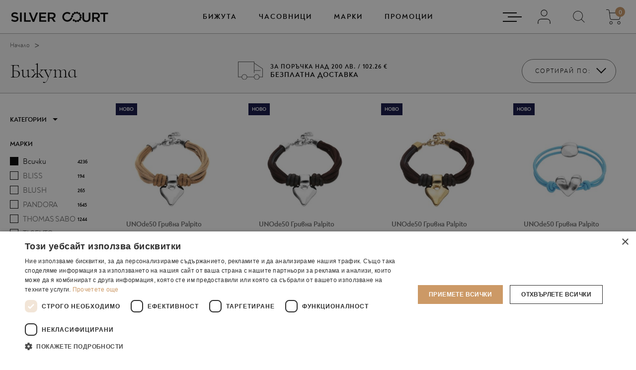

--- FILE ---
content_type: text/html; charset=UTF-8
request_url: https://silvercourt.bg/products/index/page:3
body_size: 22244
content:
<!DOCTYPE html>
<html lang="bg">
    <head>
        
        <meta charset="utf-8">
    	<meta http-equiv="X-UA-Compatible" content="IE=edge">

		<title>Сребърни бижута | Silvercourt</title>
        	
        <meta name="description" content="Сребърни бижута за ценители – пръстени, обеци, колиета и гривни. В  Silver Court ще откриете бижута с изящен дизайн, изработени от висококачествено сребро.">
		<meta name="keywords" content="сребърни бижута">
		<meta name="viewport" content="width=device-width, initial-scale=1.0">
		<meta name="apple-mobile-web-app-capable" content="yes">
		<meta name="theme-color" content="#cc9966">        

		<meta property="og:type" content="website">
		<meta property="og:title" content="Сребърни бижута | Silvercourt">
		<meta property="og:description" content="Сребърни бижута за ценители – пръстени, обеци, колиета и гривни. В  Silver Court ще откриете бижута с изящен дизайн, изработени от висококачествено сребро.">
		<meta property="og:url" content="https://silvercourt.bg/products/index/page:3">
		<meta property="og:image" content="https://silvercourt.bg/images/og_image.png?v=05022024">

		<link rel="shortcut icon" type="image/x-icon" href="/images/fav.ico">

		
		<link rel="stylesheet" href="/css/style.css?v=20251211">

		<link rel="stylesheet" href="//code.jquery.com/ui/1.12.1/themes/base/jquery-ui.css">
  		<!-- <link rel="stylesheet" href="/resources/demos/style.css"> -->

					
			<script>
              (function(i,s,o,g,r,a,m){i['GoogleAnalyticsObject']=r;i[r]=i[r]||function(){
              (i[r].q=i[r].q||[]).push(arguments)},i[r].l=1*new Date();a=s.createElement(o),
              m=s.getElementsByTagName(o)[0];a.async=1;a.src=g;m.parentNode.insertBefore(a,m)
              })(window,document,'script','https://www.google-analytics.com/analytics.js','ga');

              ga('create', 'UA-96749779-1', 'auto');
              ga('send', 'pageview');
            </script>
            <!-- Google tag (gtag.js) -->
            <script async src="https://www.googletagmanager.com/gtag/js?id=G-M4NDWTMHVJ"></script>
            <script>
            window.dataLayer = window.dataLayer || [];
            function gtag(){dataLayer.push(arguments);}
            gtag('js', new Date());

            gtag('config', 'G-M4NDWTMHVJ');
            </script>
			
			
                <!-- Google Tag Manager -->
                <script>(function(w,d,s,l,i){w[l]=w[l]||[];w[l].push({'gtm.start':
                new Date().getTime(),event:'gtm.js'});var f=d.getElementsByTagName(s)[0],
                j=d.createElement(s),dl=l!='dataLayer'?'&l='+l:'';j.async=true;j.src=
                'https://www.googletagmanager.com/gtm.js?id='+i+dl;f.parentNode.insertBefore(j,f);
                })(window,document,'script','dataLayer','GTM-MRF4H7NL');</script>
                <!-- End Google Tag Manager -->
			
		
        <!-- javascript roots -->
<script type="text/javascript">
    var _root = '/';
    var _root_full = 'https://silvercourt.bg/';
    var _controller = 'products';
    var _action = 'index';
    var _url_for = 'https://silvercourt.bg/products/index/page:3';
    var _lang = 'bg';
    var _langs = '[{"name":"\u0411\u044a\u043b\u0433\u0430\u0440\u0441\u043a\u0438"}]';
    var _base = 'https://silvercourt.bg/';
    var _timezone_offset = '2';
</script>

        <script type="text/javascript" charset="UTF-8" src="//cdn.cookie-script.com/s/ac9bec2cac0d051aef8d14f80eaa3045.js"></script>
    </head>
<body>

<a href="#main" class="skip-link">Отиди до основното съдържание</a>


<!-- Google Tag Manager (noscript) -->
<noscript><iframe src="https://www.googletagmanager.com/ns.html?id=GTM-MRF4H7NL"
height="0" width="0" style="display:none;visibility:hidden"></iframe></noscript>
<!-- End Google Tag Manager (noscript) -->

    <header class="header" id="header">
    <div class="header-inner">
                <!-- header top -->
        <!-- <div class="header-attention" id="header-attention">
                        <div class="header-attention-content" data-text-time="60">
                <span class="header-attention-content-text">
                    Нова разпродажба. <a href="">КУПИ СЕГА!</a> 
                </span>
            </div>
        </div> -->
        <!-- end header top -->
        <div class="main-header main-padding">
            <div class="header-logo-container">
                <a href="/" class="header-logo" aria-label="Silver Court" title="Silver Court">
                    <img src="/images/header/logo.svg" alt="Silver Court" class="template-image">
                </a>
            </div>
                            <div class="mobile-cart-container m-only">
                    <a href="/carts/view-cart" class="image-bag-mobile-outer">
                        <span class="image-bag-mobile">
                            <span class="bag-items-number">
                                <span class="bag-items-number-text">
                                    0
                                </span>
                            </span>
                            <img src="/images/header/bag.svg" alt="Bag icon" class="template-image">
                        </span>
                    </a>
                </div>
                <div class="mobile-menu-container m-only">
    <div class="mobile-menu-btn-wrap">
        <button class="menu-btn" id="menu-btn" aria-label="Отвори/затвори меню">
            <span class="lines-wrap">
                <span class="line line1"></span>
                <span class="line line2"></span>
                <span class="line line3"></span>
            </span>
        </button>
    </div>
</div>
<div class="mobile-nav-container m-only">
    <div class="mobile-nav">
        <ul class="mobile-nav-list">
            <li class="nav-list-item">
                <form action="/products/search" class="header-search-form">
                    <div class="search-item">
                        <label for="header-search" class="sr-only">Търсене в сайта</label>
                        <input type="text" name="name" value="" id="header-search" placeholder="Търсене в сайта" class="header-search-input" autocomplete="off">
                    </div>
                    <div class="search-button-item">
                        <button type="submit" class="link-btn image-before" aria-label="Търси">
                            <img src="/images/header/search.svg" alt="Search icon" class="nav-list-link-search">
                        </button>
                    </div>
                </form>
            </li>
            <li class="nav-list-item sub">
                <a href="/products" class="nav-list-link">
                    Бижута
                </a>
                
                <button class="sub-item-btn" aria-label="Отвори меню Бижута">
                    <span class="sub-item-btn-inner"></span>
                </button>
                <ul class="sub-mobile sub-mobile-menu-item">
                    <li class="sub-mobile-item">
                        <ul class="inner-list">
                            <li class="sub-mobile-inner-item">
                                <a href="/products/type/amulets" class="sub-mobile-inner-link">
                                    Амулети
                                </a>
                            </li>
                            <li class="sub-mobile-inner-item">
                                <a href="/products/type/chains" class="sub-mobile-inner-link">
                                    Верижки
                                </a>
                            </li>
                            <li class="sub-mobile-inner-item">
                                <a href="/products/type/bracelets" class="sub-mobile-inner-link">
                                    Гривни
                                </a>
                            </li>
                            <li class="sub-mobile-inner-item">
                                <a href="/products/type/charms" class="sub-mobile-inner-link">
                                    Талисмани
                                </a>
                            </li>
                            <li class="sub-mobile-inner-item">
                                <a href="/products/type/earings" class="sub-mobile-inner-link">
                                    Обеци
                                </a>
                            </li>
                            <li class="sub-mobile-inner-item">
                                <a href="/products/type/rings" class="sub-mobile-inner-link">
                                    Пръстени
                                </a>
                            </li>
                            <li class="sub-mobile-inner-item">
                                <a href="/products/type/necklaces" class="sub-mobile-inner-link">
                                    Колиета
                                </a>
                            </li>
                                                        <li class="sub-mobile-inner-item">
                                <a href="/products/type/charm-thomas-sabo" class="sub-mobile-inner-link">
                                    Charm (Thomas Sabo)
                                </a>
                            </li>
                            <li class="sub-mobile-inner-item">
                                <a href="/products/type/petite-elements" class="sub-mobile-inner-link">
                                    Petite elements
                                </a>
                            </li>
                                                        <li class="sub-mobile-inner-item">
                                <a href="/products/type/pendants" class="sub-mobile-inner-link">
                                    Висулки
                                </a>
                            </li>
                        </ul>
                    </li>
                    <li class="sub-mobile-item">
                        <a href="/products/new" class="sub-mobile-link">Нови предложения</a>
                    </li>
                    <li class="sub-mobile-item">
                        <a href="/products/on-sale" class="sub-mobile-link">Промоции</a>
                    </li>
                    <li class="sub-mobile-item">
                        <a href="/products/type/accessories" class="sub-mobile-link">Аксесоари</a>
                    </li>
                                                                                <li class="sub-mobile-item">
                        <a href="/brands/jewelry" class="sub-mobile-link">Марки</a>
                        <ul class="inner-list">
                                                                                            <li class="sub-mobile-inner-item">
                                    <a href="/products/brand/bliss" class="sub-mobile-inner-link">
                                        BLISS
                                    </a>
                                </li>
                                                                                                                            <li class="sub-mobile-inner-item">
                                    <a href="/products/brand/blush" class="sub-mobile-inner-link">
                                        BLUSH
                                    </a>
                                </li>
                                                                                                                                                                                                                                                                                                                                                                            <li class="sub-mobile-inner-item">
                                    <a href="/products/brand/pandora" class="sub-mobile-inner-link">
                                        PANDORA
                                    </a>
                                </li>
                                                                                                                                                                                        <li class="sub-mobile-inner-item">
                                    <a href="/products/brand/thomas-sabo" class="sub-mobile-inner-link">
                                        THOMAS SABO
                                    </a>
                                </li>
                                                                                                                            <li class="sub-mobile-inner-item">
                                    <a href="/products/brand/ti-sento" class="sub-mobile-inner-link">
                                        TI SENTO
                                    </a>
                                </li>
                                                                                                                                                                                        <li class="sub-mobile-inner-item">
                                    <a href="/products/brand/unode50" class="sub-mobile-inner-link">
                                        UNOde50
                                    </a>
                                </li>
                                                                                    </ul>
                    </li>
                </ul>
            </li>
            <li class="nav-list-item sub">
                <a href="/products/type/watches" class="nav-list-link">
                    Часовници
                </a>
                
                <button class="sub-item-btn">
                    <span class="sub-item-btn-inner"></span>
                </button>
                <ul class="sub-mobile sub-mobile-menu-item">
                    <li class="sub-mobile-item">
                        <a href="/watches/unode50/new" class="sub-mobile-link">Нови предложения</a>
                    </li>
                    <li class="sub-mobile-item">
                        <a href="/watches/unode50/on-sale" class="sub-mobile-link">Промоции</a>
                    </li>
                    <li class="sub-mobile-item">
                        <a href="/watches/for-him" class="sub-mobile-link">За него</a>
                    </li>
                    <li class="sub-mobile-item">
                        <a href="/watches/for-her" class="sub-mobile-link">За нея</a>
                    </li>
                    <li class="sub-mobile-item">
                        <a href="/brands/watches" class="sub-mobile-link">Марки</a>
                        <ul class="inner-list">
                                                                                                                                                                                                                    <li class="sub-mobile-inner-item">
                                    <a href="/watches/brand/calvin-klein" class="sub-mobile-inner-link">
                                        CALVIN KLEIN
                                    </a>
                                </li>
                                                                                                                            <li class="sub-mobile-inner-item">
                                    <a href="/watches/brand/hugo" class="sub-mobile-inner-link">
                                        HUGO
                                    </a>
                                </li>
                                                                                                                            <li class="sub-mobile-inner-item">
                                    <a href="/watches/brand/hugo-boss" class="sub-mobile-inner-link">
                                        HUGO BOSS
                                    </a>
                                </li>
                                                                                                                            <li class="sub-mobile-inner-item">
                                    <a href="/watches/brand/liu-jo" class="sub-mobile-inner-link">
                                        LIU JO
                                    </a>
                                </li>
                                                                                                                                                                                        <li class="sub-mobile-inner-item">
                                    <a href="/watches/brand/seiko" class="sub-mobile-inner-link">
                                        SEIKO
                                    </a>
                                </li>
                                                                                                                            <li class="sub-mobile-inner-item">
                                    <a href="/watches/brand/thomas-sabo" class="sub-mobile-inner-link">
                                        THOMAS SABO
                                    </a>
                                </li>
                                                                                                                                                                                        <li class="sub-mobile-inner-item">
                                    <a href="/watches/brand/tommy-hilfiger" class="sub-mobile-inner-link">
                                        TOMMY HILFIGER
                                    </a>
                                </li>
                                                                                                                            <li class="sub-mobile-inner-item">
                                    <a href="/watches/brand/unode50" class="sub-mobile-inner-link">
                                        UNOde50
                                    </a>
                                </li>
                                                                                    </ul>
                    </li>
                </ul>
            </li>
            <li class="nav-list-item sub">
                <a href="/brands" class="nav-list-link">
                    Марки
                </a>
                
                <button class="sub-item-btn" aria-label="Отвори меню Марки">
                    <span class="sub-item-btn-inner"></span>
                </button>
                <ul class="sub-mobile sub-mobile-menu-item">
                                            <li class="sub-mobile-item brand-sub-item">
                                                        <a href="/products/brand/bliss" class="nav-list-link">
                                <img src="https://silvercourt.bg/attachments/Brand/1462/logo/bliss-1_fit-mobile.png" alt="BLISS" class="template-image">
                            </a>
                                                            <h4 class="sub-menu-list-title">
                                    Колекции
                                </h4>
                                <ul class="inner-list">
                                                                            <li class="sub-mobile-inner-item">
                                            <a href="/products/collection/bliss" class="sub-mobile-inner-link">
                                                Bliss
                                            </a>
                                        </li>
                                                                                                        </ul>
                                                    </li>
                        <li class="sub-mobile-item">
                            <a href="/products/bliss/new" class="sub-mobile-link">Ново</a>
                        </li>
                                                <li class="sub-mobile-item">
                            <a href="/products/brand/bliss" class="sub-mobile-link">Виж всичко</a>
                        </li>
                        <li class="sub-mobile-item">
                            <a href="/products/bliss/on-sale" class="sub-mobile-link">Промоции</a>
                        </li>
                                            <li class="sub-mobile-item brand-sub-item">
                                                        <a href="/products/brand/blush" class="nav-list-link">
                                <img src="https://silvercourt.bg/attachments/Brand/4/logo/blush_fit-mobile.png" alt="BLUSH" class="template-image">
                            </a>
                                                    </li>
                        <li class="sub-mobile-item">
                            <a href="/products/blush/new" class="sub-mobile-link">Ново</a>
                        </li>
                                                <li class="sub-mobile-item">
                            <a href="/products/brand/blush" class="sub-mobile-link">Виж всичко</a>
                        </li>
                        <li class="sub-mobile-item">
                            <a href="/products/blush/on-sale" class="sub-mobile-link">Промоции</a>
                        </li>
                                            <li class="sub-mobile-item brand-sub-item">
                                                        <a href="/watches/brand/calvin-klein" class="nav-list-link">
                                <img src="https://silvercourt.bg/attachments/Brand/1466/logo/CK-240x78_fit-mobile.png" alt="CALVIN KLEIN" class="template-image">
                            </a>
                                                    </li>
                        <li class="sub-mobile-item">
                            <a href="/watches/calvin-klein/new" class="sub-mobile-link">Ново</a>
                        </li>
                                                <li class="sub-mobile-item">
                            <a href="/watches/brand/calvin-klein" class="sub-mobile-link">Виж всичко</a>
                        </li>
                        <li class="sub-mobile-item">
                            <a href="/watches/calvin-klein/on-sale" class="sub-mobile-link">Промоции</a>
                        </li>
                                            <li class="sub-mobile-item brand-sub-item">
                                                        <a href="/watches/brand/hugo" class="nav-list-link">
                                <img src="https://silvercourt.bg/attachments/Brand/1467/logo/hugo-240x78_fit-mobile.png" alt="HUGO" class="template-image">
                            </a>
                                                    </li>
                        <li class="sub-mobile-item">
                            <a href="/watches/hugo/new" class="sub-mobile-link">Ново</a>
                        </li>
                                                <li class="sub-mobile-item">
                            <a href="/watches/brand/hugo" class="sub-mobile-link">Виж всичко</a>
                        </li>
                        <li class="sub-mobile-item">
                            <a href="/watches/hugo/on-sale" class="sub-mobile-link">Промоции</a>
                        </li>
                                            <li class="sub-mobile-item brand-sub-item">
                                                        <a href="/watches/brand/hugo-boss" class="nav-list-link">
                                <img src="https://silvercourt.bg/attachments/Brand/1463/logo/boss-240x78_fit-mobile.png" alt="HUGO BOSS" class="template-image">
                            </a>
                                                    </li>
                        <li class="sub-mobile-item">
                            <a href="/watches/hugo-boss/new" class="sub-mobile-link">Ново</a>
                        </li>
                                                <li class="sub-mobile-item">
                            <a href="/watches/brand/hugo-boss" class="sub-mobile-link">Виж всичко</a>
                        </li>
                        <li class="sub-mobile-item">
                            <a href="/watches/hugo-boss/on-sale" class="sub-mobile-link">Промоции</a>
                        </li>
                                            <li class="sub-mobile-item brand-sub-item">
                                                        <a href="/watches/brand/liu-jo" class="nav-list-link">
                                <img src="https://silvercourt.bg/attachments/Brand/1468/logo/liu-jo-240x78_fit-mobile.png" alt="LIU JO" class="template-image">
                            </a>
                                                    </li>
                        <li class="sub-mobile-item">
                            <a href="/watches/liu-jo/new" class="sub-mobile-link">Ново</a>
                        </li>
                                                <li class="sub-mobile-item">
                            <a href="/watches/brand/liu-jo" class="sub-mobile-link">Виж всичко</a>
                        </li>
                        <li class="sub-mobile-item">
                            <a href="/watches/liu-jo/on-sale" class="sub-mobile-link">Промоции</a>
                        </li>
                                            <li class="sub-mobile-item brand-sub-item">
                                                        <a href="/products/brand/pandora" class="nav-list-link">
                                <img src="https://silvercourt.bg/attachments/Brand/1/logo/pandora_fit-mobile.png" alt="PANDORA" class="template-image">
                            </a>
                                                            <h4 class="sub-menu-list-title">
                                    Колекции
                                </h4>
                                <ul class="inner-list">
                                                                            <li class="sub-mobile-inner-item">
                                            <a href="/products/collection/pandora-reflexions" class="sub-mobile-inner-link">
                                                Pandora Reflexions
                                            </a>
                                        </li>
                                                                            <li class="sub-mobile-inner-item">
                                            <a href="/products/collection/pandora-me" class="sub-mobile-inner-link">
                                                Pandora Me
                                            </a>
                                        </li>
                                                                            <li class="sub-mobile-inner-item">
                                            <a href="/products/collection/pandora-moments" class="sub-mobile-inner-link">
                                                Pandora Moments
                                            </a>
                                        </li>
                                                                            <li class="sub-mobile-inner-item">
                                            <a href="/products/collection/pandora-timeless" class="sub-mobile-inner-link">
                                                Pandora Timeless
                                            </a>
                                        </li>
                                                                            <li class="sub-mobile-inner-item">
                                            <a href="/products/collection/pandora-essence" class="sub-mobile-inner-link">
                                                Pandora ESSENCE
                                            </a>
                                        </li>
                                                                            <li class="sub-mobile-inner-item">
                                            <a href="/products/collection/pandora-signature" class="sub-mobile-inner-link">
                                                Pandora Signature
                                            </a>
                                        </li>
                                                                                                                <li class="sub-mobile-inner-item">
                                            <a href="/products/series/disney-x-pandora" class="sub-mobile-inner-link">
                                                Disney x Pandora
                                            </a>
                                        </li>
                                                                            <li class="sub-mobile-inner-item">
                                            <a href="/products/series/marvel-x-pandora" class="sub-mobile-inner-link">
                                                Marvel x Pandora
                                            </a>
                                        </li>
                                                                            <li class="sub-mobile-inner-item">
                                            <a href="/products/series/keith-haring-x-pandora" class="sub-mobile-inner-link">
                                                Keith Haring x Pandora
                                            </a>
                                        </li>
                                                                            <li class="sub-mobile-inner-item">
                                            <a href="/products/series/game-of-thrones-x-pandora" class="sub-mobile-inner-link">
                                                Game of Thrones x Pandora
                                            </a>
                                        </li>
                                                                            <li class="sub-mobile-inner-item">
                                            <a href="/products/series/bijuta-za-gravirane" class="sub-mobile-inner-link">
                                                Бижута за гравиране
                                            </a>
                                        </li>
                                                                            <li class="sub-mobile-inner-item">
                                            <a href="/products/series/pandora-x-stranger-things" class="sub-mobile-inner-link">
                                                Pandora x Stranger Things
                                            </a>
                                        </li>
                                                                            <li class="sub-mobile-inner-item">
                                            <a href="/products/series/solar-system" class="sub-mobile-inner-link">
                                                Solar System
                                            </a>
                                        </li>
                                                                            <li class="sub-mobile-inner-item">
                                            <a href="/products/series/pandora-amulet" class="sub-mobile-inner-link">
                                                Pandora Амулет
                                            </a>
                                        </li>
                                                                    </ul>
                                                    </li>
                        <li class="sub-mobile-item">
                            <a href="/products/pandora/new" class="sub-mobile-link">Ново</a>
                        </li>
                                                <li class="sub-mobile-item">
                            <a href="/products/brand/pandora" class="sub-mobile-link">Виж всичко</a>
                        </li>
                        <li class="sub-mobile-item">
                            <a href="/products/pandora/on-sale" class="sub-mobile-link">Промоции</a>
                        </li>
                                            <li class="sub-mobile-item brand-sub-item">
                                                        <a href="/watches/brand/seiko" class="nav-list-link">
                                <img src="https://silvercourt.bg/attachments/Brand/1464/logo/seiko-240x78_fit-mobile.png" alt="SEIKO" class="template-image">
                            </a>
                                                    </li>
                        <li class="sub-mobile-item">
                            <a href="/watches/seiko/new" class="sub-mobile-link">Ново</a>
                        </li>
                                                <li class="sub-mobile-item">
                            <a href="/watches/brand/seiko" class="sub-mobile-link">Виж всичко</a>
                        </li>
                        <li class="sub-mobile-item">
                            <a href="/watches/seiko/on-sale" class="sub-mobile-link">Промоции</a>
                        </li>
                                            <li class="sub-mobile-item brand-sub-item">
                                                        <a href="/products/brand/thomas-sabo" class="nav-list-link">
                                <img src="https://silvercourt.bg/attachments/Brand/2/logo/sabo_fit-mobile.png" alt="THOMAS SABO" class="template-image">
                            </a>
                                                            <h4 class="sub-menu-list-title">
                                    Колекции
                                </h4>
                                <ul class="inner-list">
                                                                            <li class="sub-mobile-inner-item">
                                            <a href="/products/collection/karma-beads" class="sub-mobile-inner-link">
                                                Karma Beads
                                            </a>
                                        </li>
                                                                            <li class="sub-mobile-inner-item">
                                            <a href="/products/collection/charm-club" class="sub-mobile-inner-link">
                                                Charm Club
                                            </a>
                                        </li>
                                                                            <li class="sub-mobile-inner-item">
                                            <a href="/products/collection/glam-soul" class="sub-mobile-inner-link">
                                                Glam & Soul
                                            </a>
                                        </li>
                                                                            <li class="sub-mobile-inner-item">
                                            <a href="/products/collection/little-secrets" class="sub-mobile-inner-link">
                                                Little Secrets
                                            </a>
                                        </li>
                                                                            <li class="sub-mobile-inner-item">
                                            <a href="/products/collection/love-bridge" class="sub-mobile-inner-link">
                                                Love Bridge
                                            </a>
                                        </li>
                                                                            <li class="sub-mobile-inner-item">
                                            <a href="/products/collection/watches" class="sub-mobile-inner-link">
                                                Watches
                                            </a>
                                        </li>
                                                                            <li class="sub-mobile-inner-item">
                                            <a href="/products/collection/rebel-at-heart" class="sub-mobile-inner-link">
                                                Rebel at Heart
                                            </a>
                                        </li>
                                                                            <li class="sub-mobile-inner-item">
                                            <a href="/products/collection/sterling-silver" class="sub-mobile-inner-link">
                                                Sterling silver
                                            </a>
                                        </li>
                                                                            <li class="sub-mobile-inner-item">
                                            <a href="/products/collection/charm-connect" class="sub-mobile-inner-link">
                                                Charm Connect
                                            </a>
                                        </li>
                                                                                                                <li class="sub-mobile-inner-item">
                                            <a href="/products/series/thomas-sabo-x-haribo" class="sub-mobile-inner-link">
                                                THOMAS SABO x HARIBO
                                            </a>
                                        </li>
                                                                            <li class="sub-mobile-inner-item">
                                            <a href="/products/series/thomas-sabo-x-smiley-world" class="sub-mobile-inner-link">
                                                Thomas Sabo x SMILEY WORLD
                                            </a>
                                        </li>
                                                                            <li class="sub-mobile-inner-item">
                                            <a href="/products/series/thomas-sabo-x-peanuts" class="sub-mobile-inner-link">
                                                Thomas Sabo x PEANUTS
                                            </a>
                                        </li>
                                                                    </ul>
                                                    </li>
                        <li class="sub-mobile-item">
                            <a href="/products/thomas-sabo/new" class="sub-mobile-link">Ново</a>
                        </li>
                                                    <li class="sub-mobile-item">
                            <a href="/watches/brand/thomas-sabo" class="sub-mobile-link">Часовници</a>
                            </li>
                                                <li class="sub-mobile-item">
                            <a href="/products/brand/thomas-sabo" class="sub-mobile-link">Виж всичко</a>
                        </li>
                        <li class="sub-mobile-item">
                            <a href="/products/thomas-sabo/on-sale" class="sub-mobile-link">Промоции</a>
                        </li>
                                            <li class="sub-mobile-item brand-sub-item">
                                                        <a href="/products/brand/ti-sento" class="nav-list-link">
                                <img src="https://silvercourt.bg/attachments/Brand/6/logo/tisento_fit-mobile.png" alt="TI SENTO" class="template-image">
                            </a>
                                                    </li>
                        <li class="sub-mobile-item">
                            <a href="/products/ti-sento/new" class="sub-mobile-link">Ново</a>
                        </li>
                                                <li class="sub-mobile-item">
                            <a href="/products/brand/ti-sento" class="sub-mobile-link">Виж всичко</a>
                        </li>
                        <li class="sub-mobile-item">
                            <a href="/products/ti-sento/on-sale" class="sub-mobile-link">Промоции</a>
                        </li>
                                            <li class="sub-mobile-item brand-sub-item">
                                                        <a href="/watches/brand/tommy-hilfiger" class="nav-list-link">
                                <img src="https://silvercourt.bg/attachments/Brand/1465/logo/TH-240x78_fit-mobile.png" alt="TOMMY HILFIGER" class="template-image">
                            </a>
                                                    </li>
                        <li class="sub-mobile-item">
                            <a href="/watches/tommy-hilfiger/new" class="sub-mobile-link">Ново</a>
                        </li>
                                                <li class="sub-mobile-item">
                            <a href="/watches/brand/tommy-hilfiger" class="sub-mobile-link">Виж всичко</a>
                        </li>
                        <li class="sub-mobile-item">
                            <a href="/watches/tommy-hilfiger/on-sale" class="sub-mobile-link">Промоции</a>
                        </li>
                                            <li class="sub-mobile-item brand-sub-item">
                                                        <a href="/products/brand/unode50" class="nav-list-link">
                                <img src="https://silvercourt.bg/attachments/Brand/7/logo/uno-2_fit-mobile.png" alt="UNOde50" class="template-image">
                            </a>
                                                    </li>
                        <li class="sub-mobile-item">
                            <a href="/products/unode50/new" class="sub-mobile-link">Ново</a>
                        </li>
                                                    <li class="sub-mobile-item">
                            <a href="/watches/brand/unode50" class="sub-mobile-link">Часовници</a>
                            </li>
                                                <li class="sub-mobile-item">
                            <a href="/products/brand/unode50" class="sub-mobile-link">Виж всичко</a>
                        </li>
                        <li class="sub-mobile-item">
                            <a href="/products/unode50/on-sale" class="sub-mobile-link">Промоции</a>
                        </li>
                                    </ul>
            </li>
            <li class="nav-list-item  sub">
                <a href="/products/on-sale" class="nav-list-link">
                    Промоции
                </a>
                <button class="sub-item-btn" aria-label="Отвори меню Промоции">
                    <span class="sub-item-btn-inner"></span>
                </button>
                <ul class="sub-mobile sub-mobile-menu-item">
                    
                    <li class="sub-mobile-item">
                        <a href="/products/on-sale" class="sub-mobile-link">Промоции</a>
                        <ul class="inner-list">
                            <li class="sub-mobile-inner-item">
                                <a href="/products/only-sales" class="sub-mobile-inner-link">
                                    Sale
                                </a>
                            </li>
                            <li class="sub-mobile-inner-item">
                                <a href="/products/only-promotions" class="sub-mobile-inner-link">
                                    Промо
                                </a>
                            </li>
                        </ul>
                    </li>
                </ul>
            </li>
            <li class="nav-list-item">
                <a href="/profiles/login" class="nav-list-link nav-list-link-container">
                                            Вход/Регистрация
                                        <img src="/images/header/login.svg" alt="Login icon" class="nav-list-link-login">
                </a>
            </li> 
                            <li class="nav-list-item">
                    <a href="/pages/obshti-usloviya" class="nav-list-link">
                         Общи условия
                    </a>
                </li>
                            <li class="nav-list-item">
                    <a href="/pages/za-nas" class="nav-list-link">
                        За Нас
                    </a>
                </li>
                            <li class="nav-list-item">
                    <a href="/pages/usloviya-za-zamyana-vrashtane-na-stoka-zakupena-ot-silvercourt-bg" class="nav-list-link">
                        Условия за замяна/връщане на стока
                    </a>
                </li>
                            <li class="nav-list-item">
                    <a href="/pages/chesto-zadavani-vaprosi" class="nav-list-link">
                        Често задавани въпроси
                    </a>
                </li>
                            <li class="nav-list-item">
                    <a href="/pages/svobodni-pozitsii" class="nav-list-link">
                        Свободни позиции
                    </a>
                </li>
                        <li class="nav-list-item">
                <a href="/return-form" class="nav-list-link">
                    Връщане на продукт
                </a>
            </li>
            <li class="nav-list-item">
                <a href="/contacts" class="nav-list-link">
                    Контакти
                </a>
            </li>
            <li class="nav-list-item">
                <a href="/blog" class="nav-list-link">
                    Блог
                </a>
            </li>
        </ul>
    </div>
</div>
                            <div class="header-main-menu d-only">
                    <ul class="main-menu-list">
                                                <li class="menu-list-item">
                            <button class="menu-item-btn supermenu-btn" data-menu-id="#jewelry-menu">
                                Бижута
                            </button>
                        </li> 
                        <li class="menu-list-item">
                            <button class="menu-item-btn supermenu-btn" data-menu-id="#watches-menu">
                                Часовници
                            </button>
                        </li>
                        <li class="menu-list-item">
                            <button class="menu-item-btn supermenu-btn" data-menu-id="#brands-menu">
                                Марки
                            </button>
                        </li>
                        <li class="menu-list-item">
                            <button class="menu-item-btn supermenu-btn" data-menu-id="#promo-menu">
                                Промоции
                            </button>
                        </li>
                    </ul>
                </div>
                <div class="header-aside-container d-only">
                    <div class="header-aside-item">
                        <button class="header-aside-btn header-aside-menu" aria-label="Отвори/затвори навигация">
                            <span class="aside-menu-line line-top"></span>
                            <span class="aside-menu-line line-middle"></span>
                            <span class="aside-menu-line line-bottom"></span>
                        </button>
                    </div>
                    <div class="header-aside-item">
                        <a href="/profiles/login" class="header-aside-btn" aria-label="Профил" title="Профил">
                            <img src="/images/header/login.svg" alt="Login icon" class="template-image">
                        </a>
                    </div>
                    <div class="header-aside-item">
                        <button class="header-aside-btn header-aside-search" aria-label="Отвори меню търсене">
                            <img src="/images/header/search.svg" alt="Search icon" class="template-image">
                        </button>
                    </div>
                    <div class="header-aside-item">
                        <a href="/carts/view-cart" class="header-aside-btn" aria-label="cart - 0">
                            <span class="image-bag">
                                <span class="bag-items-number">
                                    <span class="bag-items-number-text">0</span>
                                </span>
                                <img src="/images/header/bag.svg" alt="Bag icon" class="template-image">
                            </span>
                        </a>
                    </div>
                    <ul class="aside-sub-list">
                                                    <li class="aside-sub-list-item">
                                <a href="/pages/obshti-usloviya" class="aside-sub-list-link">
                                     Общи условия
                                </a>
                            </li>
                                                    <li class="aside-sub-list-item">
                                <a href="/pages/za-nas" class="aside-sub-list-link">
                                    За Нас
                                </a>
                            </li>
                                                    <li class="aside-sub-list-item">
                                <a href="/pages/usloviya-za-zamyana-vrashtane-na-stoka-zakupena-ot-silvercourt-bg" class="aside-sub-list-link">
                                    Условия за замяна/връщане на стока
                                </a>
                            </li>
                                                    <li class="aside-sub-list-item">
                                <a href="/pages/chesto-zadavani-vaprosi" class="aside-sub-list-link">
                                    Често задавани въпроси
                                </a>
                            </li>
                                                    <li class="aside-sub-list-item">
                                <a href="/pages/svobodni-pozitsii" class="aside-sub-list-link">
                                    Свободни позиции
                                </a>
                            </li>
                                                <li class="aside-sub-list-item">
                            <a href="/return-form" class="aside-sub-list-link">
                                Връщане на продукт
                            </a>
                        </li>
                        <li class="aside-sub-list-item">
                            <a href="/contacts" class="aside-sub-list-link">
                                Контакти
                            </a>
                        </li>
                        <li class="aside-sub-list-item">
                            <a href="/blog" class="aside-sub-list-link">
                                Блог
                            </a>
                        </li>
                    </ul>
                </div>
                    </div>
                    <div class="header-super-menu-container main-padding d-only" id="jewelry-menu">
    <div class="super-menu-container-inner">
        <div class="four-col-wrap">
            <div class="super-menu-title-wrap">
                <h2 class="template-title">
                    Бижута
                </h2>
                <button class="header-close-search header-close-supermenu" aria-label="Затвори меню Бижута">
                </button>
            </div>
            <div class="four-col-block">
                <div class="col-item">
                    <div class="super-menu-row">
                        <div class="super-menu-row-item">
                            <h4 class="sub-menu-list-title">
                                <a href="/products/new">
                                    Нови предложения
                                </a>
                            </h4>
                        </div>
                        <div class="super-menu-row-item">
                            <h4 class="sub-menu-list-title">
                                <a href="/products/on-sale">
                                    Промоции
                                </a>
                            </h4>
                        </div>
                    </div>
                    <div class="super-menu-row">
                        <div class="super-menu-row-item">
                            <h4 class="sub-menu-list-title">
                                <a href="/products/type/accessories">
                                    Аксесоари
                                </a>
                            </h4>
                        </div>
                                                                    </div>
                </div>
                <div class="col-item">
                    <h4 class="sub-menu-list-title">
                        <a href="/products">
                            Бижута
                        </a>
                    </h4>
                    <ul class="sub-menu-list">
                                                <li class="sub-menu-list-item">
                            <a href="/products/type/amulets" class="sub-menu-list-link">
                                Амулети
                            </a>
                        </li>
                        <li class="sub-menu-list-item">
                            <a href="/products/type/chains" class="sub-menu-list-link">
                                Верижки
                            </a>
                        </li>
                        <li class="sub-menu-list-item">
                            <a href="/products/type/pendants" class="sub-menu-list-link">
                                Висулки
                            </a>
                        </li>
                        <li class="sub-menu-list-item">
                            <a href="/products/type/bracelets" class="sub-menu-list-link">
                                Гривни
                            </a>
                        </li>
                        <li class="sub-menu-list-item">
                            <a href="/products/type/necklaces" class="sub-menu-list-link">
                                Колиета
                            </a>
                        </li>
                        <li class="sub-menu-list-item">
                            <a href="/products/type/earings" class="sub-menu-list-link">
                                Обеци
                            </a>
                        </li>
                                                                        <li class="sub-menu-list-item">
                            <a href="/products/type/rings" class="sub-menu-list-link">
                                Пръстени
                            </a>
                        </li>
                                                <li class="sub-menu-list-item">
                            <a href="/products/type/charms" class="sub-menu-list-link">
                                Талисмани
                            </a>
                        </li>
                        <li class="sub-menu-list-item">
                            <a href="/products/type/charm-thomas-sabo" class="sub-menu-list-link">
                                Charm (Thomas Sabo)
                            </a>
                        </li>
                    </ul>
                </div>
                                <div class="col-item">
                    <h4 class="sub-menu-list-title">
                        <a href="/brands/jewelry">
                            Марки
                        </a>
                    </h4>
                    <ul class="sub-menu-list">
                                                                                <li class="sub-menu-list-item">
                                <a href="/products/brand/bliss" class="sub-menu-list-link">
                                    BLISS
                                </a>
                            </li>
                                                                                                            <li class="sub-menu-list-item">
                                <a href="/products/brand/blush" class="sub-menu-list-link">
                                    BLUSH
                                </a>
                            </li>
                                                                                                                                                                                                                                                                                                                            <li class="sub-menu-list-item">
                                <a href="/products/brand/pandora" class="sub-menu-list-link">
                                    PANDORA
                                </a>
                            </li>
                                                                                                                                                                <li class="sub-menu-list-item">
                                <a href="/products/brand/thomas-sabo" class="sub-menu-list-link">
                                    THOMAS SABO
                                </a>
                            </li>
                                                                                                            <li class="sub-menu-list-item">
                                <a href="/products/brand/ti-sento" class="sub-menu-list-link">
                                    TI SENTO
                                </a>
                            </li>
                                                                                                                                                                <li class="sub-menu-list-item">
                                <a href="/products/brand/unode50" class="sub-menu-list-link">
                                    UNOde50
                                </a>
                            </li>
                                                                        </ul>
                </div>
            </div>
            <div class="two-col-block">
                                    <div class="col-item">
                        <div class="sub-menu-bottom-container dark-bg">
                            <div class="bg-image" style="background-image:url('https://silvercourt.bg/attachments/Banner/1/main/marvel-silco_thumb-main.png')"></div>
                            <div class="sub-menu-bottom-content">
                                <span class="text">
                                    .
                                </span>
                            </div>
                                                            <a href="/products/series/marvel-x-pandora" class="abs-link-item" aria-label="." title="."></a>
                                                    </div>
                    </div>
                                                    <div class="col-item">
                        <div class="sub-menu-bottom-container light-bg">
                            <div class="bg-image" style="background-image:url('https://silvercourt.bg/attachments/Banner/2/main/pandora-me_thumb-main.png')"></div>
                            <div class="sub-menu-bottom-content">
                                <span class="text">
                                    
                                </span>
                            </div>
                                                            <a href="/products/collection/pandora-me" class="abs-link-item" aria-label="" title=""></a>
                                                    </div>
                    </div>
                            </div>
        </div>
    </div>
</div>
<div class="header-super-menu-container main-padding d-only" id="watches-menu">
    <div class="super-menu-container-inner">
        <div class="four-col-wrap">
            <div class="super-menu-title-wrap">
                <h2 class="template-title">
                    Часовници
                </h2>
                <button class="header-close-search header-close-supermenu">
                </button>
            </div>
            <div class="four-col-block">
                <div class="col-item">
                    <div class="super-menu-row">
                        <div class="super-menu-row-item">
                            <h4 class="sub-menu-list-title">
                                <a href="/watches/new">
                                    Нови предложения
                                </a>
                            </h4>
                        </div>
                        <div class="super-menu-row-item">
                            <h4 class="sub-menu-list-title">
                                <a href="/watches/on-sale">
                                    Промоции
                                </a>
                            </h4>
                        </div>
                    </div>
                                    </div>
                <div class="col-item">
                    <h4 class="sub-menu-list-title">
                        <a href="/products/type/watches">
                            Часовници
                        </a>
                    </h4>
                    <ul class="sub-menu-list">
                        <li class="sub-menu-list-item">
                            <h4 class="sub-menu-list-title">
                                <a href="/watches/for-him">
                                    За него
                                </a>
                            </h4>
                        </li>
                        <li class="sub-menu-list-item">
                            <h4 class="sub-menu-list-title">
                                <a href="/watches/for-her">
                                    За нея
                                </a>
                            </h4>
                        </li>
                    </ul> 
                </div>
                <div class="col-item">
                    <h4 class="sub-menu-list-title">
                        <a href="/brands/watches">
                            Марки
                        </a>
                    </h4>
                    <ul class="sub-menu-list">
                                                                                                                                                            <li class="sub-menu-list-item">
                            <a href="/watches/brand/calvin-klein" class="sub-menu-list-link">
                                CALVIN KLEIN
                            </a>
                        </li>
                                                                                            <li class="sub-menu-list-item">
                            <a href="/watches/brand/hugo" class="sub-menu-list-link">
                                HUGO
                            </a>
                        </li>
                                                                                            <li class="sub-menu-list-item">
                            <a href="/watches/brand/hugo-boss" class="sub-menu-list-link">
                                HUGO BOSS
                            </a>
                        </li>
                                                                                            <li class="sub-menu-list-item">
                            <a href="/watches/brand/liu-jo" class="sub-menu-list-link">
                                LIU JO
                            </a>
                        </li>
                                                                                                                                        <li class="sub-menu-list-item">
                            <a href="/watches/brand/seiko" class="sub-menu-list-link">
                                SEIKO
                            </a>
                        </li>
                                                                                            <li class="sub-menu-list-item">
                            <a href="/watches/brand/thomas-sabo" class="sub-menu-list-link">
                                THOMAS SABO
                            </a>
                        </li>
                                                                                                                                        <li class="sub-menu-list-item">
                            <a href="/watches/brand/tommy-hilfiger" class="sub-menu-list-link">
                                TOMMY HILFIGER
                            </a>
                        </li>
                                                                                            <li class="sub-menu-list-item">
                            <a href="/watches/brand/unode50" class="sub-menu-list-link">
                                UNOde50
                            </a>
                        </li>
                                                                </ul>
                </div>
            </div>
            <div class="two-col-block">
                                    <div class="col-item">
                        <div class="sub-menu-bottom-container dark-bg">
                            <div class="bg-image" style="background-image:url('https://silvercourt.bg/attachments/Banner/1/main/marvel-silco_thumb-main.png')"></div>
                            <div class="sub-menu-bottom-content">
                                <span class="text">
                                    .
                                </span>
                            </div>
                                                            <a href="/products/series/marvel-x-pandora" class="abs-link-item"></a>
                                                    </div>
                    </div>
                                                    <div class="col-item">
                        <div class="sub-menu-bottom-container light-bg">
                            <div class="bg-image" style="background-image:url('https://silvercourt.bg/attachments/Banner/2/main/pandora-me_thumb-main.png')"></div>
                            <div class="sub-menu-bottom-content">
                                <span class="text">
                                    
                                </span>
                            </div>
                                                            <a href="/products/collection/pandora-me" class="abs-link-item"></a>
                                                    </div>
                    </div>
                            </div>
        </div>
    </div>
</div>
<div class="header-super-menu-container main-padding d-only" id="promo-menu">
    <div class="super-menu-container-inner">
        <div class="four-col-wrap">
            <div class="super-menu-title-wrap">
                <h2 class="template-title">
                    Промоции
                </h2>
                <button class="header-close-search header-close-supermenu" aria-label="Затвори меню Промоции">
                </button>
            </div>
            <div class="four-col-block">
                
                <div class="col-item">
                    <h4 class="sub-menu-list-title">
                        <a href="/products/on-sale">
                            Промоции
                        </a>
                    </h4>
                    <ul class="sub-menu-list">
                        <li class="sub-menu-list-item">
                            <a href="/products/only-sales" class="sub-menu-list-link">
                                Sale
                            </a>
                        </li>
                        <li class="sub-menu-list-item">
                            <a href="/products/only-promotions" class="sub-menu-list-link">
                                Промо
                            </a>
                        </li>
                    </ul>
                </div>
            </div>
            <div class="two-col-block">
                                    <div class="col-item">
                        <div class="sub-menu-bottom-container dark-bg">
                            <div class="bg-image" style="background-image:url('https://silvercourt.bg/attachments/Banner/1/main/marvel-silco_thumb-main.png')"></div>
                            <div class="sub-menu-bottom-content">
                                <span class="text">
                                    .
                                </span>
                            </div>
                                                            <a href="/products/series/marvel-x-pandora" class="abs-link-item" aria-label="." title="."></a>
                                                    </div>
                    </div>
                                                    <div class="col-item">
                        <div class="sub-menu-bottom-container light-bg">
                            <div class="bg-image" style="background-image:url('https://silvercourt.bg/attachments/Banner/2/main/pandora-me_thumb-main.png')"></div>
                            <div class="sub-menu-bottom-content">
                                <span class="text">
                                    
                                </span>
                            </div>
                                                            <a href="/products/collection/pandora-me" class="abs-link-item" aria-label="" title=""></a>
                                                    </div>
                    </div>
                            </div>
        </div>
    </div>
</div>
<div class="header-super-menu-container main-padding d-only" id="brands-menu">
    <div class="super-menu-container-inner">
        <div class="four-col-wrap">
            <div class="super-menu-title-wrap">
                <h2 class="template-title">
                    Марки
                </h2>
                <button class="header-close-search header-close-supermenu" aria-label="Затвори меню Марки">
                </button>
            </div>
            <div class="six-col-block">
                                                        <div class="col-item">
                        <div class="sub-menu-logo-container">
                            <a href="/products/brand/bliss" class="sub-menu-logo-link">
                                <img src="https://silvercourt.bg/attachments/Brand/1462/menu/header-col-b-1_thumb-main.jpg" alt="BLISS" class="template-image">
                            </a>
                        </div>
                        <ul class="sub-menu-list">
                            <li class="sub-menu-list-item">
                                <h4 class="sub-menu-list-title">
                                    <a href="/products/bliss/new">
                                        Ново
                                    </a>
                                </h4>
                            </li>
                            <li class="sub-menu-list-item">
                                <h4 class="sub-menu-list-title">
                                    <a href="/products/brand/bliss">
                                        Виж всичко
                                    </a>
                                </h4>
                            </li>
                                                            <li class="sub-menu-list-item">
                                    <h4 class="sub-menu-list-title sub-menu-list-title-main">
                                        Колекции
                                    </h4>
                                    <ul class="sub-menu-dropdown">
                                                                                                                                                                                                                                                                                                                                                                                                                                                                                                                                                                <li class="sub-menu-list-item">
                                                <a href="/products/collection/bliss" class="sub-menu-list-link">
                                                    Bliss
                                                </a>
                                            </li>
                                                                                                                    </ul>
                                </li>
                                                                                    <li class="sub-menu-list-item">
                                <h4 class="sub-menu-list-title gold-color">
                                    <a href="/products/bliss/on-sale">
                                        Промоции
                                    </a>
                                </h4>
                            </li>
                        </ul>
                    </div>
                                                        <div class="col-item">
                        <div class="sub-menu-logo-container">
                            <a href="/products/brand/blush" class="sub-menu-logo-link">
                                <img src="https://silvercourt.bg/attachments/Brand/4/menu/header-col-bl_thumb-main.jpg" alt="BLUSH" class="template-image">
                            </a>
                        </div>
                        <ul class="sub-menu-list">
                            <li class="sub-menu-list-item">
                                <h4 class="sub-menu-list-title">
                                    <a href="/products/blush/new">
                                        Ново
                                    </a>
                                </h4>
                            </li>
                            <li class="sub-menu-list-item">
                                <h4 class="sub-menu-list-title">
                                    <a href="/products/brand/blush">
                                        Виж всичко
                                    </a>
                                </h4>
                            </li>
                                                            <li class="sub-menu-list-item">
                                    <h4 class="sub-menu-list-title sub-menu-list-title-main">
                                        Колекции
                                    </h4>
                                    <ul class="sub-menu-dropdown">
                                                                                                                                                                                                                                                                                                                                                                                                                        </ul>
                                </li>
                                                                                    <li class="sub-menu-list-item">
                                <h4 class="sub-menu-list-title gold-color">
                                    <a href="/products/blush/on-sale">
                                        Промоции
                                    </a>
                                </h4>
                            </li>
                        </ul>
                    </div>
                                                        <div class="col-item">
                        <div class="sub-menu-logo-container">
                            <a href="/watches/brand/calvin-klein" class="sub-menu-logo-link">
                                <img src="https://silvercourt.bg/attachments/Brand/1466/menu/CK-165x165-border_thumb-main.jpg" alt="CALVIN KLEIN" class="template-image">
                            </a>
                        </div>
                        <ul class="sub-menu-list">
                            <li class="sub-menu-list-item">
                                <h4 class="sub-menu-list-title">
                                    <a href="/watches/calvin-klein/new">
                                        Ново
                                    </a>
                                </h4>
                            </li>
                            <li class="sub-menu-list-item">
                                <h4 class="sub-menu-list-title">
                                    <a href="/watches/brand/calvin-klein">
                                        Виж всичко
                                    </a>
                                </h4>
                            </li>
                                                            <li class="sub-menu-list-item">
                                    <h4 class="sub-menu-list-title sub-menu-list-title-main">
                                        Колекции
                                    </h4>
                                    <ul class="sub-menu-dropdown">
                                                                                                                                                                                                                                                                                                                                    </ul>
                                </li>
                                                                                    <li class="sub-menu-list-item">
                                <h4 class="sub-menu-list-title gold-color">
                                    <a href="/watches/calvin-klein/on-sale">
                                        Промоции
                                    </a>
                                </h4>
                            </li>
                        </ul>
                    </div>
                                                        <div class="col-item">
                        <div class="sub-menu-logo-container">
                            <a href="/watches/brand/hugo" class="sub-menu-logo-link">
                                <img src="https://silvercourt.bg/attachments/Brand/1467/menu/HUGO-LOGO-165-165-border_thumb-main.jpg" alt="HUGO" class="template-image">
                            </a>
                        </div>
                        <ul class="sub-menu-list">
                            <li class="sub-menu-list-item">
                                <h4 class="sub-menu-list-title">
                                    <a href="/watches/hugo/new">
                                        Ново
                                    </a>
                                </h4>
                            </li>
                            <li class="sub-menu-list-item">
                                <h4 class="sub-menu-list-title">
                                    <a href="/watches/brand/hugo">
                                        Виж всичко
                                    </a>
                                </h4>
                            </li>
                                                            <li class="sub-menu-list-item">
                                    <h4 class="sub-menu-list-title sub-menu-list-title-main">
                                        Колекции
                                    </h4>
                                    <ul class="sub-menu-dropdown">
                                                                                                                                                                                                                                                </ul>
                                </li>
                                                                                    <li class="sub-menu-list-item">
                                <h4 class="sub-menu-list-title gold-color">
                                    <a href="/watches/hugo/on-sale">
                                        Промоции
                                    </a>
                                </h4>
                            </li>
                        </ul>
                    </div>
                                                        <div class="col-item">
                        <div class="sub-menu-logo-container">
                            <a href="/watches/brand/hugo-boss" class="sub-menu-logo-link">
                                <img src="https://silvercourt.bg/attachments/Brand/1463/menu/boss-165x165-border_thumb-main.jpg" alt="HUGO BOSS" class="template-image">
                            </a>
                        </div>
                        <ul class="sub-menu-list">
                            <li class="sub-menu-list-item">
                                <h4 class="sub-menu-list-title">
                                    <a href="/watches/hugo-boss/new">
                                        Ново
                                    </a>
                                </h4>
                            </li>
                            <li class="sub-menu-list-item">
                                <h4 class="sub-menu-list-title">
                                    <a href="/watches/brand/hugo-boss">
                                        Виж всичко
                                    </a>
                                </h4>
                            </li>
                                                            <li class="sub-menu-list-item">
                                    <h4 class="sub-menu-list-title sub-menu-list-title-main">
                                        Колекции
                                    </h4>
                                    <ul class="sub-menu-dropdown">
                                                                                                                                                                                                                                                                                                                                    </ul>
                                </li>
                                                                                    <li class="sub-menu-list-item">
                                <h4 class="sub-menu-list-title gold-color">
                                    <a href="/watches/hugo-boss/on-sale">
                                        Промоции
                                    </a>
                                </h4>
                            </li>
                        </ul>
                    </div>
                                                        <div class="col-item">
                        <div class="sub-menu-logo-container">
                            <a href="/watches/brand/liu-jo" class="sub-menu-logo-link">
                                <img src="https://silvercourt.bg/attachments/Brand/1468/menu/liu-jo-165x165-border_thumb-main.jpg" alt="LIU JO" class="template-image">
                            </a>
                        </div>
                        <ul class="sub-menu-list">
                            <li class="sub-menu-list-item">
                                <h4 class="sub-menu-list-title">
                                    <a href="/watches/liu-jo/new">
                                        Ново
                                    </a>
                                </h4>
                            </li>
                            <li class="sub-menu-list-item">
                                <h4 class="sub-menu-list-title">
                                    <a href="/watches/brand/liu-jo">
                                        Виж всичко
                                    </a>
                                </h4>
                            </li>
                                                            <li class="sub-menu-list-item">
                                    <h4 class="sub-menu-list-title sub-menu-list-title-main">
                                        Колекции
                                    </h4>
                                    <ul class="sub-menu-dropdown">
                                                                                                                                                                                                                                                </ul>
                                </li>
                                                                                    <li class="sub-menu-list-item">
                                <h4 class="sub-menu-list-title gold-color">
                                    <a href="/watches/liu-jo/on-sale">
                                        Промоции
                                    </a>
                                </h4>
                            </li>
                        </ul>
                    </div>
                                                        <div class="col-item">
                        <div class="sub-menu-logo-container">
                            <a href="/products/brand/pandora" class="sub-menu-logo-link">
                                <img src="https://silvercourt.bg/attachments/Brand/1/menu/pandora-logo_3_thumb-main.png" alt="PANDORA" class="template-image">
                            </a>
                        </div>
                        <ul class="sub-menu-list">
                            <li class="sub-menu-list-item">
                                <h4 class="sub-menu-list-title">
                                    <a href="/products/pandora/new">
                                        Ново
                                    </a>
                                </h4>
                            </li>
                            <li class="sub-menu-list-item">
                                <h4 class="sub-menu-list-title">
                                    <a href="/products/brand/pandora">
                                        Виж всичко
                                    </a>
                                </h4>
                            </li>
                                                            <li class="sub-menu-list-item">
                                    <h4 class="sub-menu-list-title sub-menu-list-title-main">
                                        Колекции
                                    </h4>
                                    <ul class="sub-menu-dropdown">
                                                                                                                                                                                                                                                                                                                                                                                                                                                                            <li class="sub-menu-list-item">
                                                <a href="/products/collection/pandora-reflexions" class="sub-menu-list-link">
                                                    Pandora Reflexions
                                                </a>
                                            </li>
                                                                                    <li class="sub-menu-list-item">
                                                <a href="/products/collection/pandora-me" class="sub-menu-list-link">
                                                    Pandora Me
                                                </a>
                                            </li>
                                                                                    <li class="sub-menu-list-item">
                                                <a href="/products/collection/pandora-moments" class="sub-menu-list-link">
                                                    Pandora Moments
                                                </a>
                                            </li>
                                                                                    <li class="sub-menu-list-item">
                                                <a href="/products/collection/pandora-timeless" class="sub-menu-list-link">
                                                    Pandora Timeless
                                                </a>
                                            </li>
                                                                                    <li class="sub-menu-list-item">
                                                <a href="/products/collection/pandora-essence" class="sub-menu-list-link">
                                                    Pandora ESSENCE
                                                </a>
                                            </li>
                                                                                    <li class="sub-menu-list-item">
                                                <a href="/products/collection/pandora-signature" class="sub-menu-list-link">
                                                    Pandora Signature
                                                </a>
                                            </li>
                                                                                                                            <li class="sub-menu-list-item">
                                                <a href="/products/series/disney-x-pandora" class="sub-menu-list-link">
                                                    Disney x Pandora
                                                </a>
                                            </li>
                                                                                    <li class="sub-menu-list-item">
                                                <a href="/products/series/marvel-x-pandora" class="sub-menu-list-link">
                                                    Marvel x Pandora
                                                </a>
                                            </li>
                                                                                    <li class="sub-menu-list-item">
                                                <a href="/products/series/keith-haring-x-pandora" class="sub-menu-list-link">
                                                    Keith Haring x Pandora
                                                </a>
                                            </li>
                                                                                    <li class="sub-menu-list-item">
                                                <a href="/products/series/game-of-thrones-x-pandora" class="sub-menu-list-link">
                                                    Game of Thrones x Pandora
                                                </a>
                                            </li>
                                                                                    <li class="sub-menu-list-item">
                                                <a href="/products/series/bijuta-za-gravirane" class="sub-menu-list-link">
                                                    Бижута за гравиране
                                                </a>
                                            </li>
                                                                                    <li class="sub-menu-list-item">
                                                <a href="/products/series/pandora-x-stranger-things" class="sub-menu-list-link">
                                                    Pandora x Stranger Things
                                                </a>
                                            </li>
                                                                                    <li class="sub-menu-list-item">
                                                <a href="/products/series/solar-system" class="sub-menu-list-link">
                                                    Solar System
                                                </a>
                                            </li>
                                                                                    <li class="sub-menu-list-item">
                                                <a href="/products/series/pandora-amulet" class="sub-menu-list-link">
                                                    Pandora Амулет
                                                </a>
                                            </li>
                                                                            </ul>
                                </li>
                                                                                    <li class="sub-menu-list-item">
                                <h4 class="sub-menu-list-title gold-color">
                                    <a href="/products/pandora/on-sale">
                                        Промоции
                                    </a>
                                </h4>
                            </li>
                        </ul>
                    </div>
                                                        <div class="col-item">
                        <div class="sub-menu-logo-container">
                            <a href="/watches/brand/seiko" class="sub-menu-logo-link">
                                <img src="https://silvercourt.bg/attachments/Brand/1464/menu/seiko-165x165-border_thumb-main.jpg" alt="SEIKO" class="template-image">
                            </a>
                        </div>
                        <ul class="sub-menu-list">
                            <li class="sub-menu-list-item">
                                <h4 class="sub-menu-list-title">
                                    <a href="/watches/seiko/new">
                                        Ново
                                    </a>
                                </h4>
                            </li>
                            <li class="sub-menu-list-item">
                                <h4 class="sub-menu-list-title">
                                    <a href="/watches/brand/seiko">
                                        Виж всичко
                                    </a>
                                </h4>
                            </li>
                                                            <li class="sub-menu-list-item">
                                    <h4 class="sub-menu-list-title sub-menu-list-title-main">
                                        Колекции
                                    </h4>
                                    <ul class="sub-menu-dropdown">
                                                                                                                                                                                                                                                                                                                                    </ul>
                                </li>
                                                                                    <li class="sub-menu-list-item">
                                <h4 class="sub-menu-list-title gold-color">
                                    <a href="/watches/seiko/on-sale">
                                        Промоции
                                    </a>
                                </h4>
                            </li>
                        </ul>
                    </div>
                                                        <div class="col-item">
                        <div class="sub-menu-logo-container">
                            <a href="/products/brand/thomas-sabo" class="sub-menu-logo-link">
                                <img src="https://silvercourt.bg/attachments/Brand/2/menu/header-col-t_thumb-main.jpg" alt="THOMAS SABO" class="template-image">
                            </a>
                        </div>
                        <ul class="sub-menu-list">
                            <li class="sub-menu-list-item">
                                <h4 class="sub-menu-list-title">
                                    <a href="/products/thomas-sabo/new">
                                        Ново
                                    </a>
                                </h4>
                            </li>
                            <li class="sub-menu-list-item">
                                <h4 class="sub-menu-list-title">
                                    <a href="/products/brand/thomas-sabo">
                                        Виж всичко
                                    </a>
                                </h4>
                            </li>
                                                            <li class="sub-menu-list-item">
                                    <h4 class="sub-menu-list-title sub-menu-list-title-main">
                                        Колекции
                                    </h4>
                                    <ul class="sub-menu-dropdown">
                                                                                                                                                                                                                                                                                                                                                                                                                                                                                                                                                                                                                                                    <li class="sub-menu-list-item">
                                                <a href="/products/collection/karma-beads" class="sub-menu-list-link">
                                                    Karma Beads
                                                </a>
                                            </li>
                                                                                    <li class="sub-menu-list-item">
                                                <a href="/products/collection/charm-club" class="sub-menu-list-link">
                                                    Charm Club
                                                </a>
                                            </li>
                                                                                    <li class="sub-menu-list-item">
                                                <a href="/products/collection/glam-soul" class="sub-menu-list-link">
                                                    Glam & Soul
                                                </a>
                                            </li>
                                                                                    <li class="sub-menu-list-item">
                                                <a href="/products/collection/little-secrets" class="sub-menu-list-link">
                                                    Little Secrets
                                                </a>
                                            </li>
                                                                                    <li class="sub-menu-list-item">
                                                <a href="/products/collection/love-bridge" class="sub-menu-list-link">
                                                    Love Bridge
                                                </a>
                                            </li>
                                                                                    <li class="sub-menu-list-item">
                                                <a href="/products/collection/watches" class="sub-menu-list-link">
                                                    Watches
                                                </a>
                                            </li>
                                                                                    <li class="sub-menu-list-item">
                                                <a href="/products/collection/rebel-at-heart" class="sub-menu-list-link">
                                                    Rebel at Heart
                                                </a>
                                            </li>
                                                                                    <li class="sub-menu-list-item">
                                                <a href="/products/collection/sterling-silver" class="sub-menu-list-link">
                                                    Sterling silver
                                                </a>
                                            </li>
                                                                                    <li class="sub-menu-list-item">
                                                <a href="/products/collection/charm-connect" class="sub-menu-list-link">
                                                    Charm Connect
                                                </a>
                                            </li>
                                                                                                                            <li class="sub-menu-list-item">
                                                <a href="/products/series/thomas-sabo-x-haribo" class="sub-menu-list-link">
                                                    THOMAS SABO x HARIBO
                                                </a>
                                            </li>
                                                                                    <li class="sub-menu-list-item">
                                                <a href="/products/series/thomas-sabo-x-smiley-world" class="sub-menu-list-link">
                                                    Thomas Sabo x SMILEY WORLD
                                                </a>
                                            </li>
                                                                                    <li class="sub-menu-list-item">
                                                <a href="/products/series/thomas-sabo-x-peanuts" class="sub-menu-list-link">
                                                    Thomas Sabo x PEANUTS
                                                </a>
                                            </li>
                                                                            </ul>
                                </li>
                                                                                    <li class="sub-menu-list-item">
                                <h4 class="sub-menu-list-title">
                                    <a href="/watches/brand/thomas-sabo">
                                        Часовници
                                    </a>
                                </h4>
                            </li>
                                                        <li class="sub-menu-list-item">
                                <h4 class="sub-menu-list-title gold-color">
                                    <a href="/products/thomas-sabo/on-sale">
                                        Промоции
                                    </a>
                                </h4>
                            </li>
                        </ul>
                    </div>
                                                        <div class="col-item">
                        <div class="sub-menu-logo-container">
                            <a href="/products/brand/ti-sento" class="sub-menu-logo-link">
                                <img src="https://silvercourt.bg/attachments/Brand/6/menu/header-col-ti_thumb-main.jpg" alt="TI SENTO" class="template-image">
                            </a>
                        </div>
                        <ul class="sub-menu-list">
                            <li class="sub-menu-list-item">
                                <h4 class="sub-menu-list-title">
                                    <a href="/products/ti-sento/new">
                                        Ново
                                    </a>
                                </h4>
                            </li>
                            <li class="sub-menu-list-item">
                                <h4 class="sub-menu-list-title">
                                    <a href="/products/brand/ti-sento">
                                        Виж всичко
                                    </a>
                                </h4>
                            </li>
                                                            <li class="sub-menu-list-item">
                                    <h4 class="sub-menu-list-title sub-menu-list-title-main">
                                        Колекции
                                    </h4>
                                    <ul class="sub-menu-dropdown">
                                                                                                                                                                                                                                                                                                                                                                                                                        </ul>
                                </li>
                                                                                    <li class="sub-menu-list-item">
                                <h4 class="sub-menu-list-title gold-color">
                                    <a href="/products/ti-sento/on-sale">
                                        Промоции
                                    </a>
                                </h4>
                            </li>
                        </ul>
                    </div>
                                                        <div class="col-item">
                        <div class="sub-menu-logo-container">
                            <a href="/watches/brand/tommy-hilfiger" class="sub-menu-logo-link">
                                <img src="https://silvercourt.bg/attachments/Brand/1465/menu/TH-165x165-border_thumb-main.jpg" alt="TOMMY HILFIGER" class="template-image">
                            </a>
                        </div>
                        <ul class="sub-menu-list">
                            <li class="sub-menu-list-item">
                                <h4 class="sub-menu-list-title">
                                    <a href="/watches/tommy-hilfiger/new">
                                        Ново
                                    </a>
                                </h4>
                            </li>
                            <li class="sub-menu-list-item">
                                <h4 class="sub-menu-list-title">
                                    <a href="/watches/brand/tommy-hilfiger">
                                        Виж всичко
                                    </a>
                                </h4>
                            </li>
                                                            <li class="sub-menu-list-item">
                                    <h4 class="sub-menu-list-title sub-menu-list-title-main">
                                        Колекции
                                    </h4>
                                    <ul class="sub-menu-dropdown">
                                                                                                                                                                                                                                                </ul>
                                </li>
                                                                                    <li class="sub-menu-list-item">
                                <h4 class="sub-menu-list-title gold-color">
                                    <a href="/watches/tommy-hilfiger/on-sale">
                                        Промоции
                                    </a>
                                </h4>
                            </li>
                        </ul>
                    </div>
                                                        <div class="col-item">
                        <div class="sub-menu-logo-container">
                            <a href="/products/brand/unode50" class="sub-menu-logo-link">
                                <img src="https://silvercourt.bg/attachments/Brand/7/menu/header-col-u-2_thumb-main.jpg" alt="UNOde50" class="template-image">
                            </a>
                        </div>
                        <ul class="sub-menu-list">
                            <li class="sub-menu-list-item">
                                <h4 class="sub-menu-list-title">
                                    <a href="/products/unode50/new">
                                        Ново
                                    </a>
                                </h4>
                            </li>
                            <li class="sub-menu-list-item">
                                <h4 class="sub-menu-list-title">
                                    <a href="/products/brand/unode50">
                                        Виж всичко
                                    </a>
                                </h4>
                            </li>
                                                                                    <li class="sub-menu-list-item">
                                <h4 class="sub-menu-list-title">
                                    <a href="/watches/brand/unode50">
                                        Часовници
                                    </a>
                                </h4>
                            </li>
                                                        <li class="sub-menu-list-item">
                                <h4 class="sub-menu-list-title gold-color">
                                    <a href="/products/unode50/on-sale">
                                        Промоции
                                    </a>
                                </h4>
                            </li>
                        </ul>
                    </div>
                            </div>
        </div>
    </div>
</div>
<div class="header-super-menu-container header-search-menu main-padding d-only" id="header-search-menu">
    <div class="super-menu-container-inner">
        <div class="four-col-wrap">
            <form action="/products/search" class="header-search-form" method="GET">
                <div class="search-item">
                    <label for="header-search" class="sr-only">Търсене в сайта</label>
                    <input type="text" name="name" id="header-search" value="" placeholder="Търсене в сайта" class="header-search-input" autocomplete="off">
                </div>
                <div class="search-buttons-item-outer">
                    <div class="search-button-item">
                        <button type="submit" class="link-btn image-before">
                            <svg class="btn-search" version="1.1" baseProfile="tiny"  xmlns="http://www.w3.org/2000/svg" xmlns:xlink="http://www.w3.org/1999/xlink"
                                    x="0px" y="0px" width="23px" height="23px" viewBox="0.5 0.5 23 23" xml:space="preserve">
                                <g>
                                    <g>
                                        <path fill="#FFF" d="M10.156,19.813c-5.324,0-9.656-4.332-9.656-9.657C0.5,4.832,4.832,0.5,10.156,0.5c5.325,0,9.657,4.332,9.657,9.656
                                            C19.813,15.48,15.48,19.813,10.156,19.813z M10.156,1.372c-4.843,0-8.784,3.941-8.784,8.784c0,4.844,3.941,8.785,8.784,8.785
                                            c4.844,0,8.785-3.94,8.785-8.785C18.94,5.313,15,1.372,10.156,1.372z"/>
                                    </g>
                                    <g>
                                        <path fill="#FFF" d="M23.064,23.5c-0.111,0-0.224-0.043-0.309-0.127l-6.393-6.394c-0.17-0.17-0.17-0.446,0-0.616
                                            c0.17-0.169,0.446-0.169,0.616,0l6.394,6.393c0.169,0.171,0.169,0.446,0,0.617C23.288,23.457,23.176,23.5,23.064,23.5z"/>
                                    </g>
                                </g>
                            </svg> 
                            <span class="link-btn-text">
                                Търсене
                            </span>
                        </button>

                    </div>
                    <div class="search-button-item">
                        <button class="header-close-search" id="header-close-search" aria-label="Затвори търсене">
                        </button>
                    </div>
                </div>
            </form>
        </div>
    </div>
</div>
        
    </div>
</header>




<main id="main">
    <div class="total-wrap" id="total-wrap">
        <div class="total-wrap-inner">
            <div class="breadcrumb-row  anim-block">
    <div class="breadcrumb-links-item anim-elem">
        <div class="breadcrumb-links-content">
            <a href="/" class="breadcrumb-link">Начало<span class="breadcrumb-separator">></span></a>
                    </div>
    </div>
</div><div class="aside-item-template">

    <div class="aside-top-container anim-block">
        <div class="aside-top-content">
            <div class="aside-top-item anim-elem">
                                    <h1 class="template-title">
                        Бижута
                    </h1>
                            </div>
            <div class="aside-top-item anim-elem">
    <div class="aside-top-item-inner">
        <div class="aside-top-image">
            <img src="/images/footer/footer-delivery.svg" alt="Delivery icon" class="template-image">
        </div>
        <div class="aside-top-text">
            <span class="sub-top-text">За поръчка над 200 лв. / 102.26 €</span>
            Безплатна доставка
        </div>
    </div>
</div>
            <div class="aside-top-item anim-elem flex-mobile">
                                    <button class="link-btn m-only" id="mobile-show-filter">
                        <span class="link-btn-text">
                            Филтри
                        </span>
                    </button>                    
                                <div class="options-wrap-outer">
                    <div class="options-wrap">
                        <div class="options options-sort-cur">
                            <span class="options-sort-cur-text">Сортирай по:</span>
                        </div>
                        <div class="others-options">
                            <a href="/products?sort=highest_price" class="others-options-item">Цена - най-висока</a>
                            <a href="/products?sort=lowest_price" class="others-options-item">Цена - най-ниска</a>
                            <a href="/products?sort=newest" class="others-options-item">Най-нови</a>
                        </div>
                    </div>
                </div>
            </div>
            
        </div>
    </div>
    
    <div class="aside-main-container anim-block">
    <div class="aside-item anim-elem">
    <div class="aside-item-inner">
        <form action="/products/index" class="filter-form" id="filter-form" method="GET">

                        
                            <div class="filter-unit">
                    <h2 class="small-title sub-menu-list-title-main">
                        Категории
                    </h2>
                    <div class="filter-unit-content sub-menu-dropdown">
                        <div class="filter-content-row">
                            <input type="checkbox" class="form-fld checkbox-fld all-fld" id="all-categories" name="all-categories" checked>
                            <label for="all-categories" class="fld-label-box">
                                Всичко
                            </label>
                        </div>
                                                    <div class="filter-content-row">
                                <input type="checkbox" class="form-fld checkbox-fld" id="category_18" name="category_id[]" value="18" >
                                <label for="category_18" class="fld-label-box">
                                    Bead (Thomas Sabo)
                                </label>
                            </div>
                                                    <div class="filter-content-row">
                                <input type="checkbox" class="form-fld checkbox-fld" id="category_27" name="category_id[]" value="27" >
                                <label for="category_27" class="fld-label-box">
                                    Charm (Thomas Sabo)
                                </label>
                            </div>
                                                    <div class="filter-content-row">
                                <input type="checkbox" class="form-fld checkbox-fld" id="category_46" name="category_id[]" value="46" >
                                <label for="category_46" class="fld-label-box">
                                    Charm Club Държач
                                </label>
                            </div>
                                                    <div class="filter-content-row">
                                <input type="checkbox" class="form-fld checkbox-fld" id="category_60" name="category_id[]" value="60" >
                                <label for="category_60" class="fld-label-box">
                                    Connect Charm
                                </label>
                            </div>
                                                    <div class="filter-content-row">
                                <input type="checkbox" class="form-fld checkbox-fld" id="category_57" name="category_id[]" value="57" >
                                <label for="category_57" class="fld-label-box">
                                    Connect Държач
                                </label>
                            </div>
                                                    <div class="filter-content-row">
                                <input type="checkbox" class="form-fld checkbox-fld" id="category_52" name="category_id[]" value="52" >
                                <label for="category_52" class="fld-label-box">
                                    Аксесоари
                                </label>
                            </div>
                                                    <div class="filter-content-row">
                                <input type="checkbox" class="form-fld checkbox-fld" id="category_62" name="category_id[]" value="62" >
                                <label for="category_62" class="fld-label-box">
                                    Амулет
                                </label>
                            </div>
                                                    <div class="filter-content-row">
                                <input type="checkbox" class="form-fld checkbox-fld" id="category_15" name="category_id[]" value="15" >
                                <label for="category_15" class="fld-label-box">
                                    Верижка
                                </label>
                            </div>
                                                    <div class="filter-content-row">
                                <input type="checkbox" class="form-fld checkbox-fld" id="category_4" name="category_id[]" value="4" >
                                <label for="category_4" class="fld-label-box">
                                    Висулка
                                </label>
                            </div>
                                                    <div class="filter-content-row">
                                <input type="checkbox" class="form-fld checkbox-fld" id="category_50" name="category_id[]" value="50" >
                                <label for="category_50" class="fld-label-box">
                                    Висулка за обеци (единична)
                                </label>
                            </div>
                                                    <div class="filter-content-row">
                                <input type="checkbox" class="form-fld checkbox-fld" id="category_16" name="category_id[]" value="16" >
                                <label for="category_16" class="fld-label-box">
                                    Висулки за обеци
                                </label>
                            </div>
                                                    <div class="filter-content-row">
                                <input type="checkbox" class="form-fld checkbox-fld" id="category_9" name="category_id[]" value="9" >
                                <label for="category_9" class="fld-label-box">
                                    Гривна
                                </label>
                            </div>
                                                    <div class="filter-content-row">
                                <input type="checkbox" class="form-fld checkbox-fld" id="category_21" name="category_id[]" value="21" >
                                <label for="category_21" class="fld-label-box">
                                    Гривна за глезен
                                </label>
                            </div>
                                                    <div class="filter-content-row">
                                <input type="checkbox" class="form-fld checkbox-fld" id="category_10" name="category_id[]" value="10" >
                                <label for="category_10" class="fld-label-box">
                                    Гривна твърда
                                </label>
                            </div>
                                                    <div class="filter-content-row">
                                <input type="checkbox" class="form-fld checkbox-fld" id="category_26" name="category_id[]" value="26" >
                                <label for="category_26" class="fld-label-box">
                                    Държач
                                </label>
                            </div>
                                                    <div class="filter-content-row">
                                <input type="checkbox" class="form-fld checkbox-fld" id="category_7" name="category_id[]" value="7" >
                                <label for="category_7" class="fld-label-box">
                                    Клипс
                                </label>
                            </div>
                                                    <div class="filter-content-row">
                                <input type="checkbox" class="form-fld checkbox-fld" id="category_19" name="category_id[]" value="19" >
                                <label for="category_19" class="fld-label-box">
                                    Ключодържател
                                </label>
                            </div>
                                                    <div class="filter-content-row">
                                <input type="checkbox" class="form-fld checkbox-fld" id="category_3" name="category_id[]" value="3" >
                                <label for="category_3" class="fld-label-box">
                                    Колие
                                </label>
                            </div>
                                                    <div class="filter-content-row">
                                <input type="checkbox" class="form-fld checkbox-fld" id="category_33" name="category_id[]" value="33" >
                                <label for="category_33" class="fld-label-box">
                                    Обеца (единична)
                                </label>
                            </div>
                                                    <div class="filter-content-row">
                                <input type="checkbox" class="form-fld checkbox-fld" id="category_2" name="category_id[]" value="2" >
                                <label for="category_2" class="fld-label-box">
                                    Обеци
                                </label>
                            </div>
                                                    <div class="filter-content-row">
                                <input type="checkbox" class="form-fld checkbox-fld" id="category_12" name="category_id[]" value="12" >
                                <label for="category_12" class="fld-label-box">
                                    Осигурителна верижка
                                </label>
                            </div>
                                                    <div class="filter-content-row">
                                <input type="checkbox" class="form-fld checkbox-fld" id="category_11" name="category_id[]" value="11" >
                                <label for="category_11" class="fld-label-box">
                                    Осигурителна верижка клипс
                                </label>
                            </div>
                                                    <div class="filter-content-row">
                                <input type="checkbox" class="form-fld checkbox-fld" id="category_1" name="category_id[]" value="1" >
                                <label for="category_1" class="fld-label-box">
                                    Пръстен
                                </label>
                            </div>
                                                    <div class="filter-content-row">
                                <input type="checkbox" class="form-fld checkbox-fld" id="category_8" name="category_id[]" value="8" >
                                <label for="category_8" class="fld-label-box">
                                    Разделител
                                </label>
                            </div>
                                                    <div class="filter-content-row">
                                <input type="checkbox" class="form-fld checkbox-fld" id="category_29" name="category_id[]" value="29" >
                                <label for="category_29" class="fld-label-box">
                                    Сет
                                </label>
                            </div>
                                                    <div class="filter-content-row">
                                <input type="checkbox" class="form-fld checkbox-fld" id="category_5" name="category_id[]" value="5" >
                                <label for="category_5" class="fld-label-box">
                                    Талисман
                                </label>
                            </div>
                                                    <div class="filter-content-row">
                                <input type="checkbox" class="form-fld checkbox-fld" id="category_6" name="category_id[]" value="6" >
                                <label for="category_6" class="fld-label-box">
                                    Талисман висулка
                                </label>
                            </div>
                                                    <div class="filter-content-row">
                                <input type="checkbox" class="form-fld checkbox-fld" id="category_47" name="category_id[]" value="47" >
                                <label for="category_47" class="fld-label-box">
                                    Удължител
                                </label>
                            </div>
                                                    <div class="filter-content-row">
                                <input type="checkbox" class="form-fld checkbox-fld" id="category_41" name="category_id[]" value="41" >
                                <label for="category_41" class="fld-label-box">
                                    Чоукър
                                </label>
                            </div>
                                            </div>
                </div>
            
                            <div class="filter-unit">
                    <h2 class="small-title">
                        Марки
                    </h2>
                    <div class="filter-unit-content">
                        <div class="filter-content-row">
                            <input type="checkbox" class="form-fld checkbox-fld all-fld" id="all-brands" name="all-brands" checked>
                            <label for="all-brands" class="fld-label-box-number">
                                <span class="label-text">
                                    Всички
                                </span>
                                <span class="label-number">4236</span>
                            </label>
                        </div>
                                                    <div class="filter-content-row">
                                                            <input type="checkbox" class="form-fld checkbox-fld" id="brand_1462" name="brand_id[]" value=1462 >
                                <label for="brand_1462" class="fld-label-box-number">
                                    <span class="label-text">
                                        BLISS
                                    </span>
                                    <span class="label-number">194</span>
                                </label>
                            </div>
                                                    <div class="filter-content-row">
                                                            <input type="checkbox" class="form-fld checkbox-fld" id="brand_4" name="brand_id[]" value=4 >
                                <label for="brand_4" class="fld-label-box-number">
                                    <span class="label-text">
                                        BLUSH
                                    </span>
                                    <span class="label-number">265</span>
                                </label>
                            </div>
                                                    <div class="filter-content-row">
                                                            <input type="checkbox" class="form-fld checkbox-fld" id="brand_1" name="brand_id[]" value=1 >
                                <label for="brand_1" class="fld-label-box-number">
                                    <span class="label-text">
                                        PANDORA
                                    </span>
                                    <span class="label-number">1645</span>
                                </label>
                            </div>
                                                    <div class="filter-content-row">
                                                            <input type="checkbox" class="form-fld checkbox-fld" id="brand_2" name="brand_id[]" value=2 >
                                <label for="brand_2" class="fld-label-box-number">
                                    <span class="label-text">
                                        THOMAS SABO
                                    </span>
                                    <span class="label-number">1244</span>
                                </label>
                            </div>
                                                    <div class="filter-content-row">
                                                            <input type="checkbox" class="form-fld checkbox-fld" id="brand_6" name="brand_id[]" value=6 >
                                <label for="brand_6" class="fld-label-box-number">
                                    <span class="label-text">
                                        TI SENTO
                                    </span>
                                    <span class="label-number">545</span>
                                </label>
                            </div>
                                                    <div class="filter-content-row">
                                                            <input type="checkbox" class="form-fld checkbox-fld" id="brand_7" name="brand_id[]" value=7 >
                                <label for="brand_7" class="fld-label-box-number">
                                    <span class="label-text">
                                        UNOde50
                                    </span>
                                    <span class="label-number">341</span>
                                </label>
                            </div>
                                            </div>
                </div>
            
             
                <div class="filter-unit">
                    <h2 class="small-title sub-menu-list-title-main">
                        Метал
                    </h2>
                    <div class="filter-unit-content sub-menu-dropdown">
                        <div class="filter-content-row">
                            <input type="checkbox" class="form-fld checkbox-fld all-fld" id="all-materials" name="all-materials" checked>
                            <label for="all-materials" class="fld-label-box">
                                Всичко
                            </label>
                        </div>
                                                    <div class="filter-content-row">
                                <input type="checkbox" class="form-fld checkbox-fld" id="material_5" name="material_id[]" value="5" >
                                <label for="material_5" class="fld-label-box">
                                    Pandora Rose
                                </label>
                            </div>
                                                    <div class="filter-content-row">
                                <input type="checkbox" class="form-fld checkbox-fld" id="material_16" name="material_id[]" value="16" >
                                <label for="material_16" class="fld-label-box">
                                    Pandora Shine
                                </label>
                            </div>
                                                    <div class="filter-content-row">
                                <input type="checkbox" class="form-fld checkbox-fld" id="material_73" name="material_id[]" value="73" >
                                <label for="material_73" class="fld-label-box">
                                    Бронз
                                </label>
                            </div>
                                                    <div class="filter-content-row">
                                <input type="checkbox" class="form-fld checkbox-fld" id="material_135" name="material_id[]" value="135" >
                                <label for="material_135" class="fld-label-box">
                                    Бяло злато 14k
                                </label>
                            </div>
                                                    <div class="filter-content-row">
                                <input type="checkbox" class="form-fld checkbox-fld" id="material_23" name="material_id[]" value="23" >
                                <label for="material_23" class="fld-label-box">
                                    Бяло злато 18k
                                </label>
                            </div>
                                                    <div class="filter-content-row">
                                <input type="checkbox" class="form-fld checkbox-fld" id="material_140" name="material_id[]" value="140" >
                                <label for="material_140" class="fld-label-box">
                                    Бяло злато 9k
                                </label>
                            </div>
                                                    <div class="filter-content-row">
                                <input type="checkbox" class="form-fld checkbox-fld" id="material_136" name="material_id[]" value="136" >
                                <label for="material_136" class="fld-label-box">
                                    Бяло/Жълто злато 14k
                                </label>
                            </div>
                                                    <div class="filter-content-row">
                                <input type="checkbox" class="form-fld checkbox-fld" id="material_138" name="material_id[]" value="138" >
                                <label for="material_138" class="fld-label-box">
                                    Бяло/Жълто/Розово злато 14k
                                </label>
                            </div>
                                                    <div class="filter-content-row">
                                <input type="checkbox" class="form-fld checkbox-fld" id="material_137" name="material_id[]" value="137" >
                                <label for="material_137" class="fld-label-box">
                                    Жълто злато 14k
                                </label>
                            </div>
                                                    <div class="filter-content-row">
                                <input type="checkbox" class="form-fld checkbox-fld" id="material_156" name="material_id[]" value="156" >
                                <label for="material_156" class="fld-label-box">
                                    Жълто злато 9k
                                </label>
                            </div>
                                                    <div class="filter-content-row">
                                <input type="checkbox" class="form-fld checkbox-fld" id="material_74" name="material_id[]" value="74" >
                                <label for="material_74" class="fld-label-box">
                                    Керамика
                                </label>
                            </div>
                                                    <div class="filter-content-row">
                                <input type="checkbox" class="form-fld checkbox-fld" id="material_127" name="material_id[]" value="127" >
                                <label for="material_127" class="fld-label-box">
                                    Метален бленд с 18k златно покритие
                                </label>
                            </div>
                                                    <div class="filter-content-row">
                                <input type="checkbox" class="form-fld checkbox-fld" id="material_159" name="material_id[]" value="159" >
                                <label for="material_159" class="fld-label-box">
                                    Метален бленд със сребърно и 18k златно покритие
                                </label>
                            </div>
                                                    <div class="filter-content-row">
                                <input type="checkbox" class="form-fld checkbox-fld" id="material_126" name="material_id[]" value="126" >
                                <label for="material_126" class="fld-label-box">
                                    Метален бленд със сребърно покритие 925
                                </label>
                            </div>
                                                    <div class="filter-content-row">
                                <input type="checkbox" class="form-fld checkbox-fld" id="material_128" name="material_id[]" value="128" >
                                <label for="material_128" class="fld-label-box">
                                    Полиестер
                                </label>
                            </div>
                                                    <div class="filter-content-row">
                                <input type="checkbox" class="form-fld checkbox-fld" id="material_134" name="material_id[]" value="134" >
                                <label for="material_134" class="fld-label-box">
                                    Розово злато 14k
                                </label>
                            </div>
                                                    <div class="filter-content-row">
                                <input type="checkbox" class="form-fld checkbox-fld" id="material_22" name="material_id[]" value="22" >
                                <label for="material_22" class="fld-label-box">
                                    Розово злато 18k
                                </label>
                            </div>
                                                    <div class="filter-content-row">
                                <input type="checkbox" class="form-fld checkbox-fld" id="material_141" name="material_id[]" value="141" >
                                <label for="material_141" class="fld-label-box">
                                    Розово злато 9k
                                </label>
                            </div>
                                                    <div class="filter-content-row">
                                <input type="checkbox" class="form-fld checkbox-fld" id="material_152" name="material_id[]" value="152" >
                                <label for="material_152" class="fld-label-box">
                                    Сребро
                                </label>
                            </div>
                                                    <div class="filter-content-row">
                                <input type="checkbox" class="form-fld checkbox-fld" id="material_2" name="material_id[]" value="2" >
                                <label for="material_2" class="fld-label-box">
                                    Сребро 925
                                </label>
                            </div>
                                                    <div class="filter-content-row">
                                <input type="checkbox" class="form-fld checkbox-fld" id="material_25" name="material_id[]" value="25" >
                                <label for="material_25" class="fld-label-box">
                                    Сребро 925, оксидация
                                </label>
                            </div>
                                                    <div class="filter-content-row">
                                <input type="checkbox" class="form-fld checkbox-fld" id="material_129" name="material_id[]" value="129" >
                                <label for="material_129" class="fld-label-box">
                                    Сребро 925, позлата от 18k жълто злато
                                </label>
                            </div>
                                                    <div class="filter-content-row">
                                <input type="checkbox" class="form-fld checkbox-fld" id="material_131" name="material_id[]" value="131" >
                                <label for="material_131" class="fld-label-box">
                                    Сребро 925, позлата от 18k жълто и розово злато
                                </label>
                            </div>
                                                    <div class="filter-content-row">
                                <input type="checkbox" class="form-fld checkbox-fld" id="material_130" name="material_id[]" value="130" >
                                <label for="material_130" class="fld-label-box">
                                    Сребро 925, позлата от 18k розово злато
                                </label>
                            </div>
                                                    <div class="filter-content-row">
                                <input type="checkbox" class="form-fld checkbox-fld" id="material_21" name="material_id[]" value="21" >
                                <label for="material_21" class="fld-label-box">
                                    Сребро 925, позлата от розово злато
                                </label>
                            </div>
                                                    <div class="filter-content-row">
                                <input type="checkbox" class="form-fld checkbox-fld" id="material_37" name="material_id[]" value="37" >
                                <label for="material_37" class="fld-label-box">
                                    Сребро 925, родиево покритие
                                </label>
                            </div>
                                                    <div class="filter-content-row">
                                <input type="checkbox" class="form-fld checkbox-fld" id="material_95" name="material_id[]" value="95" >
                                <label for="material_95" class="fld-label-box">
                                    Сребро 925/Pandora Rose
                                </label>
                            </div>
                                                    <div class="filter-content-row">
                                <input type="checkbox" class="form-fld checkbox-fld" id="material_102" name="material_id[]" value="102" >
                                <label for="material_102" class="fld-label-box">
                                    Сребро 925/Pandora Rose/Pandora Shine
                                </label>
                            </div>
                                                    <div class="filter-content-row">
                                <input type="checkbox" class="form-fld checkbox-fld" id="material_101" name="material_id[]" value="101" >
                                <label for="material_101" class="fld-label-box">
                                    Сребро 925/Pandora Shine
                                </label>
                            </div>
                                                    <div class="filter-content-row">
                                <input type="checkbox" class="form-fld checkbox-fld" id="material_11" name="material_id[]" value="11" >
                                <label for="material_11" class="fld-label-box">
                                    Сребро 925/Злато 14k
                                </label>
                            </div>
                                                    <div class="filter-content-row">
                                <input type="checkbox" class="form-fld checkbox-fld" id="material_149" name="material_id[]" value="149" >
                                <label for="material_149" class="fld-label-box">
                                    Сребро 925/Уникална метална сплав с рутениево покритие
                                </label>
                            </div>
                                                    <div class="filter-content-row">
                                <input type="checkbox" class="form-fld checkbox-fld" id="material_69" name="material_id[]" value="69" >
                                <label for="material_69" class="fld-label-box">
                                    Стомана
                                </label>
                            </div>
                                                    <div class="filter-content-row">
                                <input type="checkbox" class="form-fld checkbox-fld" id="material_109" name="material_id[]" value="109" >
                                <label for="material_109" class="fld-label-box">
                                    Стомана, златно покритие
                                </label>
                            </div>
                                                    <div class="filter-content-row">
                                <input type="checkbox" class="form-fld checkbox-fld" id="material_115" name="material_id[]" value="115" >
                                <label for="material_115" class="fld-label-box">
                                    Уникална метална сплав с рутениево покритие
                                </label>
                            </div>
                                            </div>
                </div>
            
                            <div class="filter-unit">
                    <h2 class="small-title sub-menu-list-title-main">
                        Камък
                    </h2>
                    <div class="filter-unit-content sub-menu-dropdown">
                        <div class="filter-content-row">
                            <input type="checkbox" class="form-fld checkbox-fld all-fld" id="all-stones" name="all-stones" checked>
                            <label for="all-stones" class="fld-label-box">
                                Всичко
                            </label>
                        </div>
                                                    <div class="filter-content-row">
                                <input type="checkbox" class="form-fld checkbox-fld" id="stone_162" name="stone_id[]" value="162" >
                                <label for="stone_162" class="fld-label-box">
                                    0.007 ct
                                </label>
                            </div>
                                                    <div class="filter-content-row">
                                <input type="checkbox" class="form-fld checkbox-fld" id="stone_71" name="stone_id[]" value="71" >
                                <label for="stone_71" class="fld-label-box">
                                    Swarovski Elements
                                </label>
                            </div>
                                                    <div class="filter-content-row">
                                <input type="checkbox" class="form-fld checkbox-fld" id="stone_113" name="stone_id[]" value="113" >
                                <label for="stone_113" class="fld-label-box">
                                    SWAROVSKI®
                                </label>
                            </div>
                                                    <div class="filter-content-row">
                                <input type="checkbox" class="form-fld checkbox-fld" id="stone_85" name="stone_id[]" value="85" >
                                <label for="stone_85" class="fld-label-box">
                                    Абалон седеф
                                </label>
                            </div>
                                                    <div class="filter-content-row">
                                <input type="checkbox" class="form-fld checkbox-fld" id="stone_18" name="stone_id[]" value="18" >
                                <label for="stone_18" class="fld-label-box">
                                    Аквамарин
                                </label>
                            </div>
                                                    <div class="filter-content-row">
                                <input type="checkbox" class="form-fld checkbox-fld" id="stone_30" name="stone_id[]" value="30" >
                                <label for="stone_30" class="fld-label-box">
                                    Амазонит
                                </label>
                            </div>
                                                    <div class="filter-content-row">
                                <input type="checkbox" class="form-fld checkbox-fld" id="stone_28" name="stone_id[]" value="28" >
                                <label for="stone_28" class="fld-label-box">
                                    Аметист
                                </label>
                            </div>
                                                    <div class="filter-content-row">
                                <input type="checkbox" class="form-fld checkbox-fld" id="stone_10" name="stone_id[]" value="10" >
                                <label for="stone_10" class="fld-label-box">
                                    Аметист синтетичен
                                </label>
                            </div>
                                                    <div class="filter-content-row">
                                <input type="checkbox" class="form-fld checkbox-fld" id="stone_51" name="stone_id[]" value="51" >
                                <label for="stone_51" class="fld-label-box">
                                    Ахат
                                </label>
                            </div>
                                                    <div class="filter-content-row">
                                <input type="checkbox" class="form-fld checkbox-fld" id="stone_55" name="stone_id[]" value="55" >
                                <label for="stone_55" class="fld-label-box">
                                    Бамбуков корал
                                </label>
                            </div>
                                                    <div class="filter-content-row">
                                <input type="checkbox" class="form-fld checkbox-fld" id="stone_1" name="stone_id[]" value="1" >
                                <label for="stone_1" class="fld-label-box">
                                    Без камък
                                </label>
                            </div>
                                                    <div class="filter-content-row">
                                <input type="checkbox" class="form-fld checkbox-fld" id="stone_122" name="stone_id[]" value="122" >
                                <label for="stone_122" class="fld-label-box">
                                    Бял ахат синтетичен
                                </label>
                            </div>
                                                    <div class="filter-content-row">
                                <input type="checkbox" class="form-fld checkbox-fld" id="stone_37" name="stone_id[]" value="37" >
                                <label for="stone_37" class="fld-label-box">
                                    Гранат
                                </label>
                            </div>
                                                    <div class="filter-content-row">
                                <input type="checkbox" class="form-fld checkbox-fld" id="stone_15" name="stone_id[]" value="15" >
                                <label for="stone_15" class="fld-label-box">
                                    Диамант
                                </label>
                            </div>
                                                    <div class="filter-content-row">
                                <input type="checkbox" class="form-fld checkbox-fld" id="stone_120" name="stone_id[]" value="120" >
                                <label for="stone_120" class="fld-label-box">
                                    Диамант синтетичен
                                </label>
                            </div>
                                                    <div class="filter-content-row">
                                <input type="checkbox" class="form-fld checkbox-fld" id="stone_57" name="stone_id[]" value="57" >
                                <label for="stone_57" class="fld-label-box">
                                    Думортиерит
                                </label>
                            </div>
                                                    <div class="filter-content-row">
                                <input type="checkbox" class="form-fld checkbox-fld" id="stone_158" name="stone_id[]" value="158" >
                                <label for="stone_158" class="fld-label-box">
                                    Изумруд
                                </label>
                            </div>
                                                    <div class="filter-content-row">
                                <input type="checkbox" class="form-fld checkbox-fld" id="stone_24" name="stone_id[]" value="24" >
                                <label for="stone_24" class="fld-label-box">
                                    Кварц
                                </label>
                            </div>
                                                    <div class="filter-content-row">
                                <input type="checkbox" class="form-fld checkbox-fld" id="stone_128" name="stone_id[]" value="128" >
                                <label for="stone_128" class="fld-label-box">
                                    Кварц млечен
                                </label>
                            </div>
                                                    <div class="filter-content-row">
                                <input type="checkbox" class="form-fld checkbox-fld" id="stone_74" name="stone_id[]" value="74" >
                                <label for="stone_74" class="fld-label-box">
                                    Корал синтетичен
                                </label>
                            </div>
                                                    <div class="filter-content-row">
                                <input type="checkbox" class="form-fld checkbox-fld" id="stone_14" name="stone_id[]" value="14" >
                                <label for="stone_14" class="fld-label-box">
                                    Корунд синтетичен
                                </label>
                            </div>
                                                    <div class="filter-content-row">
                                <input type="checkbox" class="form-fld checkbox-fld" id="stone_4" name="stone_id[]" value="4" >
                                <label for="stone_4" class="fld-label-box">
                                    Кристал
                                </label>
                            </div>
                                                    <div class="filter-content-row">
                                <input type="checkbox" class="form-fld checkbox-fld" id="stone_47" name="stone_id[]" value="47" >
                                <label for="stone_47" class="fld-label-box">
                                    Кристална перла
                                </label>
                            </div>
                                                    <div class="filter-content-row">
                                <input type="checkbox" class="form-fld checkbox-fld" id="stone_149" name="stone_id[]" value="149" >
                                <label for="stone_149" class="fld-label-box">
                                    Кристално стъкло
                                </label>
                            </div>
                                                    <div class="filter-content-row">
                                <input type="checkbox" class="form-fld checkbox-fld" id="stone_2" name="stone_id[]" value="2" >
                                <label for="stone_2" class="fld-label-box">
                                    Кубичен цирконий
                                </label>
                            </div>
                                                    <div class="filter-content-row">
                                <input type="checkbox" class="form-fld checkbox-fld" id="stone_62" name="stone_id[]" value="62" >
                                <label for="stone_62" class="fld-label-box">
                                    Лабрадорит
                                </label>
                            </div>
                                                    <div class="filter-content-row">
                                <input type="checkbox" class="form-fld checkbox-fld" id="stone_43" name="stone_id[]" value="43" >
                                <label for="stone_43" class="fld-label-box">
                                    Лапис лазули
                                </label>
                            </div>
                                                    <div class="filter-content-row">
                                <input type="checkbox" class="form-fld checkbox-fld" id="stone_81" name="stone_id[]" value="81" >
                                <label for="stone_81" class="fld-label-box">
                                    Лапис лазули синтетичен
                                </label>
                            </div>
                                                    <div class="filter-content-row">
                                <input type="checkbox" class="form-fld checkbox-fld" id="stone_63" name="stone_id[]" value="63" >
                                <label for="stone_63" class="fld-label-box">
                                    Малахит синтетичен
                                </label>
                            </div>
                                                    <div class="filter-content-row">
                                <input type="checkbox" class="form-fld checkbox-fld" id="stone_159" name="stone_id[]" value="159" >
                                <label for="stone_159" class="fld-label-box">
                                    Мурано
                                </label>
                            </div>
                                                    <div class="filter-content-row">
                                <input type="checkbox" class="form-fld checkbox-fld" id="stone_60" name="stone_id[]" value="60" >
                                <label for="stone_60" class="fld-label-box">
                                    Нефрит
                                </label>
                            </div>
                                                    <div class="filter-content-row">
                                <input type="checkbox" class="form-fld checkbox-fld" id="stone_53" name="stone_id[]" value="53" >
                                <label for="stone_53" class="fld-label-box">
                                    Обсидиан
                                </label>
                            </div>
                                                    <div class="filter-content-row">
                                <input type="checkbox" class="form-fld checkbox-fld" id="stone_54" name="stone_id[]" value="54" >
                                <label for="stone_54" class="fld-label-box">
                                    Оникс
                                </label>
                            </div>
                                                    <div class="filter-content-row">
                                <input type="checkbox" class="form-fld checkbox-fld" id="stone_124" name="stone_id[]" value="124" >
                                <label for="stone_124" class="fld-label-box">
                                    Оникс синтетичен
                                </label>
                            </div>
                                                    <div class="filter-content-row">
                                <input type="checkbox" class="form-fld checkbox-fld" id="stone_125" name="stone_id[]" value="125" >
                                <label for="stone_125" class="fld-label-box">
                                    Опал синтетичен
                                </label>
                            </div>
                                                    <div class="filter-content-row">
                                <input type="checkbox" class="form-fld checkbox-fld" id="stone_17" name="stone_id[]" value="17" >
                                <label for="stone_17" class="fld-label-box">
                                    Перла
                                </label>
                            </div>
                                                    <div class="filter-content-row">
                                <input type="checkbox" class="form-fld checkbox-fld" id="stone_70" name="stone_id[]" value="70" >
                                <label for="stone_70" class="fld-label-box">
                                    Перла Swarovski
                                </label>
                            </div>
                                                    <div class="filter-content-row">
                                <input type="checkbox" class="form-fld checkbox-fld" id="stone_147" name="stone_id[]" value="147" >
                                <label for="stone_147" class="fld-label-box">
                                    Перла седефена
                                </label>
                            </div>
                                                    <div class="filter-content-row">
                                <input type="checkbox" class="form-fld checkbox-fld" id="stone_86" name="stone_id[]" value="86" >
                                <label for="stone_86" class="fld-label-box">
                                    Перла синтетична
                                </label>
                            </div>
                                                    <div class="filter-content-row">
                                <input type="checkbox" class="form-fld checkbox-fld" id="stone_84" name="stone_id[]" value="84" >
                                <label for="stone_84" class="fld-label-box">
                                    Празиолит
                                </label>
                            </div>
                                                    <div class="filter-content-row">
                                <input type="checkbox" class="form-fld checkbox-fld" id="stone_80" name="stone_id[]" value="80" >
                                <label for="stone_80" class="fld-label-box">
                                    Пясъчен камък синтетичен
                                </label>
                            </div>
                                                    <div class="filter-content-row">
                                <input type="checkbox" class="form-fld checkbox-fld" id="stone_129" name="stone_id[]" value="129" >
                                <label for="stone_129" class="fld-label-box">
                                    Розов кварц
                                </label>
                            </div>
                                                    <div class="filter-content-row">
                                <input type="checkbox" class="form-fld checkbox-fld" id="stone_35" name="stone_id[]" value="35" >
                                <label for="stone_35" class="fld-label-box">
                                    Рубин
                                </label>
                            </div>
                                                    <div class="filter-content-row">
                                <input type="checkbox" class="form-fld checkbox-fld" id="stone_5" name="stone_id[]" value="5" >
                                <label for="stone_5" class="fld-label-box">
                                    Рубин синтетичен
                                </label>
                            </div>
                                                    <div class="filter-content-row">
                                <input type="checkbox" class="form-fld checkbox-fld" id="stone_16" name="stone_id[]" value="16" >
                                <label for="stone_16" class="fld-label-box">
                                    Сапфир
                                </label>
                            </div>
                                                    <div class="filter-content-row">
                                <input type="checkbox" class="form-fld checkbox-fld" id="stone_7" name="stone_id[]" value="7" >
                                <label for="stone_7" class="fld-label-box">
                                    Сапфир синтетичен
                                </label>
                            </div>
                                                    <div class="filter-content-row">
                                <input type="checkbox" class="form-fld checkbox-fld" id="stone_50" name="stone_id[]" value="50" >
                                <label for="stone_50" class="fld-label-box">
                                    Седеф
                                </label>
                            </div>
                                                    <div class="filter-content-row">
                                <input type="checkbox" class="form-fld checkbox-fld" id="stone_123" name="stone_id[]" value="123" >
                                <label for="stone_123" class="fld-label-box">
                                    Седеф синтетичен
                                </label>
                            </div>
                                                    <div class="filter-content-row">
                                <input type="checkbox" class="form-fld checkbox-fld" id="stone_77" name="stone_id[]" value="77" >
                                <label for="stone_77" class="fld-label-box">
                                    Синтетичен камък
                                </label>
                            </div>
                                                    <div class="filter-content-row">
                                <input type="checkbox" class="form-fld checkbox-fld" id="stone_11" name="stone_id[]" value="11" >
                                <label for="stone_11" class="fld-label-box">
                                    Сладководна култивирана перла
                                </label>
                            </div>
                                                    <div class="filter-content-row">
                                <input type="checkbox" class="form-fld checkbox-fld" id="stone_97" name="stone_id[]" value="97" >
                                <label for="stone_97" class="fld-label-box">
                                    Смарагд
                                </label>
                            </div>
                                                    <div class="filter-content-row">
                                <input type="checkbox" class="form-fld checkbox-fld" id="stone_40" name="stone_id[]" value="40" >
                                <label for="stone_40" class="fld-label-box">
                                    Спинел синтетичен
                                </label>
                            </div>
                                                    <div class="filter-content-row">
                                <input type="checkbox" class="form-fld checkbox-fld" id="stone_8" name="stone_id[]" value="8" >
                                <label for="stone_8" class="fld-label-box">
                                    Стъкло
                                </label>
                            </div>
                                                    <div class="filter-content-row">
                                <input type="checkbox" class="form-fld checkbox-fld" id="stone_117" name="stone_id[]" value="117" >
                                <label for="stone_117" class="fld-label-box">
                                    Стъкло Мурано
                                </label>
                            </div>
                                                    <div class="filter-content-row">
                                <input type="checkbox" class="form-fld checkbox-fld" id="stone_12" name="stone_id[]" value="12" >
                                <label for="stone_12" class="fld-label-box">
                                    Стъклокерамичен камък
                                </label>
                            </div>
                                                    <div class="filter-content-row">
                                <input type="checkbox" class="form-fld checkbox-fld" id="stone_59" name="stone_id[]" value="59" >
                                <label for="stone_59" class="fld-label-box">
                                    Тигрово око
                                </label>
                            </div>
                                                    <div class="filter-content-row">
                                <input type="checkbox" class="form-fld checkbox-fld" id="stone_103" name="stone_id[]" value="103" >
                                <label for="stone_103" class="fld-label-box">
                                    Тигрово око симулиран
                                </label>
                            </div>
                                                    <div class="filter-content-row">
                                <input type="checkbox" class="form-fld checkbox-fld" id="stone_25" name="stone_id[]" value="25" >
                                <label for="stone_25" class="fld-label-box">
                                    Топаз
                                </label>
                            </div>
                                                    <div class="filter-content-row">
                                <input type="checkbox" class="form-fld checkbox-fld" id="stone_44" name="stone_id[]" value="44" >
                                <label for="stone_44" class="fld-label-box">
                                    Тюркоаз
                                </label>
                            </div>
                                                    <div class="filter-content-row">
                                <input type="checkbox" class="form-fld checkbox-fld" id="stone_13" name="stone_id[]" value="13" >
                                <label for="stone_13" class="fld-label-box">
                                    Тюркоаз синтетичен
                                </label>
                            </div>
                                                    <div class="filter-content-row">
                                <input type="checkbox" class="form-fld checkbox-fld" id="stone_93" name="stone_id[]" value="93" >
                                <label for="stone_93" class="fld-label-box">
                                    Хематит
                                </label>
                            </div>
                                                    <div class="filter-content-row">
                                <input type="checkbox" class="form-fld checkbox-fld" id="stone_3" name="stone_id[]" value="3" >
                                <label for="stone_3" class="fld-label-box">
                                    Цирконий
                                </label>
                            </div>
                                                    <div class="filter-content-row">
                                <input type="checkbox" class="form-fld checkbox-fld" id="stone_9" name="stone_id[]" value="9" >
                                <label for="stone_9" class="fld-label-box">
                                    Цитрин
                                </label>
                            </div>
                                                    <div class="filter-content-row">
                                <input type="checkbox" class="form-fld checkbox-fld" id="stone_65" name="stone_id[]" value="65" >
                                <label for="stone_65" class="fld-label-box">
                                    Яспис
                                </label>
                            </div>
                                            </div>
                </div>
            
                            <div class="filter-unit">
                    <h2 class="small-title sub-menu-list-title-main">
                        Колекции
                    </h2>
                    <div class="filter-unit-content sub-menu-dropdown">
                        <div class="filter-content-row">
                            <input type="checkbox" class="form-fld checkbox-fld all-fld" id="all-collections" name="all-collections" checked>
                            <label for="all-collections" class="fld-label-box">
                                Всичко
                            </label>
                        </div>
                                                                            <div class="filter-content-row">
                                <input type="checkbox" class="form-fld checkbox-fld" id="collection_238" name="collection_id[]" value="238" >
                                <label for="collection_238" class="fld-label-box">
                                    Bliss
                                </label>
                            </div>
                                                    <div class="filter-content-row">
                                <input type="checkbox" class="form-fld checkbox-fld" id="collection_9" name="collection_id[]" value="9" >
                                <label for="collection_9" class="fld-label-box">
                                    Charm Club
                                </label>
                            </div>
                                                    <div class="filter-content-row">
                                <input type="checkbox" class="form-fld checkbox-fld" id="collection_376" name="collection_id[]" value="376" >
                                <label for="collection_376" class="fld-label-box">
                                    Charm Connect
                                </label>
                            </div>
                                                    <div class="filter-content-row">
                                <input type="checkbox" class="form-fld checkbox-fld" id="collection_22" name="collection_id[]" value="22" >
                                <label for="collection_22" class="fld-label-box">
                                    Glam & Soul
                                </label>
                            </div>
                                                    <div class="filter-content-row">
                                <input type="checkbox" class="form-fld checkbox-fld" id="collection_8" name="collection_id[]" value="8" >
                                <label for="collection_8" class="fld-label-box">
                                    Karma Beads
                                </label>
                            </div>
                                                    <div class="filter-content-row">
                                <input type="checkbox" class="form-fld checkbox-fld" id="collection_23" name="collection_id[]" value="23" >
                                <label for="collection_23" class="fld-label-box">
                                    Little Secrets
                                </label>
                            </div>
                                                    <div class="filter-content-row">
                                <input type="checkbox" class="form-fld checkbox-fld" id="collection_24" name="collection_id[]" value="24" >
                                <label for="collection_24" class="fld-label-box">
                                    Love Bridge
                                </label>
                            </div>
                                                    <div class="filter-content-row">
                                <input type="checkbox" class="form-fld checkbox-fld" id="collection_245" name="collection_id[]" value="245" >
                                <label for="collection_245" class="fld-label-box">
                                    Pandora ESSENCE
                                </label>
                            </div>
                                                    <div class="filter-content-row">
                                <input type="checkbox" class="form-fld checkbox-fld" id="collection_21" name="collection_id[]" value="21" >
                                <label for="collection_21" class="fld-label-box">
                                    Pandora Me
                                </label>
                            </div>
                                                    <div class="filter-content-row">
                                <input type="checkbox" class="form-fld checkbox-fld" id="collection_239" name="collection_id[]" value="239" >
                                <label for="collection_239" class="fld-label-box">
                                    Pandora Moments
                                </label>
                            </div>
                                                    <div class="filter-content-row">
                                <input type="checkbox" class="form-fld checkbox-fld" id="collection_20" name="collection_id[]" value="20" >
                                <label for="collection_20" class="fld-label-box">
                                    Pandora Reflexions
                                </label>
                            </div>
                                                    <div class="filter-content-row">
                                <input type="checkbox" class="form-fld checkbox-fld" id="collection_246" name="collection_id[]" value="246" >
                                <label for="collection_246" class="fld-label-box">
                                    Pandora Signature
                                </label>
                            </div>
                                                    <div class="filter-content-row">
                                <input type="checkbox" class="form-fld checkbox-fld" id="collection_243" name="collection_id[]" value="243" >
                                <label for="collection_243" class="fld-label-box">
                                    Pandora Timeless
                                </label>
                            </div>
                                                    <div class="filter-content-row">
                                <input type="checkbox" class="form-fld checkbox-fld" id="collection_229" name="collection_id[]" value="229" >
                                <label for="collection_229" class="fld-label-box">
                                    Rebel at Heart
                                </label>
                            </div>
                                                                            <div class="filter-content-row">
                                <input type="checkbox" class="form-fld checkbox-fld" id="series_1" name="series_id[]" value="1" >
                                <label for="series_1" class="fld-label-box">
                                    Disney x Pandora
                                </label>
                            </div>
                                                    <div class="filter-content-row">
                                <input type="checkbox" class="form-fld checkbox-fld" id="series_108" name="series_id[]" value="108" >
                                <label for="series_108" class="fld-label-box">
                                    Game of Thrones x Pandora
                                </label>
                            </div>
                                                    <div class="filter-content-row">
                                <input type="checkbox" class="form-fld checkbox-fld" id="series_101" name="series_id[]" value="101" >
                                <label for="series_101" class="fld-label-box">
                                    Keith Haring x Pandora
                                </label>
                            </div>
                                                    <div class="filter-content-row">
                                <input type="checkbox" class="form-fld checkbox-fld" id="series_86" name="series_id[]" value="86" >
                                <label for="series_86" class="fld-label-box">
                                    Marvel x Pandora
                                </label>
                            </div>
                                                    <div class="filter-content-row">
                                <input type="checkbox" class="form-fld checkbox-fld" id="series_129" name="series_id[]" value="129" >
                                <label for="series_129" class="fld-label-box">
                                    Pandora x Stranger Things
                                </label>
                            </div>
                                                    <div class="filter-content-row">
                                <input type="checkbox" class="form-fld checkbox-fld" id="series_138" name="series_id[]" value="138" >
                                <label for="series_138" class="fld-label-box">
                                    Pandora Амулет
                                </label>
                            </div>
                                                    <div class="filter-content-row">
                                <input type="checkbox" class="form-fld checkbox-fld" id="series_130" name="series_id[]" value="130" >
                                <label for="series_130" class="fld-label-box">
                                    Solar System
                                </label>
                            </div>
                                                    <div class="filter-content-row">
                                <input type="checkbox" class="form-fld checkbox-fld" id="series_126" name="series_id[]" value="126" >
                                <label for="series_126" class="fld-label-box">
                                    THOMAS SABO x HARIBO
                                </label>
                            </div>
                                                    <div class="filter-content-row">
                                <input type="checkbox" class="form-fld checkbox-fld" id="series_2019" name="series_id[]" value="2019" >
                                <label for="series_2019" class="fld-label-box">
                                    Thomas Sabo x PEANUTS
                                </label>
                            </div>
                                                    <div class="filter-content-row">
                                <input type="checkbox" class="form-fld checkbox-fld" id="series_139" name="series_id[]" value="139" >
                                <label for="series_139" class="fld-label-box">
                                    Thomas Sabo x SMILEY WORLD
                                </label>
                            </div>
                                                    <div class="filter-content-row">
                                <input type="checkbox" class="form-fld checkbox-fld" id="series_112" name="series_id[]" value="112" >
                                <label for="series_112" class="fld-label-box">
                                    Бижута за гравиране
                                </label>
                            </div>
                                            </div>
                </div>
                                                                        
            <div class="filter-unit">
                <h2 class="small-title">
                    Цена
                </h2>
                <div class="filter-unit-content">
                    <div class="range-slider" data-range-min-start="0" data-range-max-start="3000" data-filter-min-value="0" data-filter-max-value="3000">
                        <input type="text" class="js-range-slider" value="" aria-hidden="true"/>
                    </div>
                    <div class="filter-extra-controls">
                        <div class="extra-control-item min">
                            <label for="price_from" class="sr-only">Цена от:</label>
                            <input type="text" class="js-input-from form-fld" value="" name="price_from" id="price_from"/>
                            <span class="filter-control-text">
                                лв.
                            </span>
                        </div>
                        <div class="extra-control-item max">
                            <label for="price_to" class="sr-only">Цена до:</label>
                            <input type="text" class="js-input-to form-fld" value="" name="price_to" id="price_to"/>
                            <span class="filter-control-text">
                                лв.
                            </span>
                        </div>
                    </div>
                </div>
            </div>


                    </form>
    </div>
    <!-- please set class 'active' to 'filter-btn-container' to show the the filter btn' -->
    <div class="filter-btn-container">
        <button class="link-btn gold" id="filter-apply-btn">
            <span class="link-btn-text">Приложи филтри</span>
        </button>
    </div>
</div>
    <div class="aside-main-content">
                
        <form action="/carts/add_article" class="products-form">
            <div class="five-col-block anim-block">
                                                            <div class="col-item anim-elem">
    <div class="product-main-container-outer">
        <div class="product-label-row">
            
                                        <a href="/products/new" class="product-label new">Ново</a>
                
            
                    </div>
        <div class="product-main-container">
            <div class="product-main-container-inner">
                <div class="product-main-image-outer">
                    <div class="product-main-image">
                                                <img src="https://silvercourt.bg/attachments/Product/35721/main/PUL2640CAMMTL-1_fit-list.jpg" alt="Palpito" class="template-image">
                    </div>
                    <div class="product-main-image-overlay">
                        <div class="overlay-items-outer">
                            <div class="overlay-item">
                                <div class="overlay-item-image-container">
                                    <div class="item-image-container-inner">
                                        <div class="overlay-item-image">
                                            <svg version="1.1" baseProfile="tiny" class="overlay-image-svg" xmlns="http://www.w3.org/2000/svg" xmlns:xlink="http://www.w3.org/1999/xlink"
x="0px" y="0px" width="35px" height="25.867px" viewBox="-5.5 -0.933 35 25.867" xml:space="preserve">
<g>
<path d="M12,24.934c-10.996,0-17.163-12.082-17.42-12.596c-0.106-0.212-0.106-0.462,0-0.675C-5.163,11.148,1.004-0.933,12-0.933
s17.162,12.082,17.42,12.596c0.106,0.212,0.106,0.462,0,0.675C29.162,12.852,22.996,24.934,12,24.934z M-3.888,11.999
C-2.818,13.927,2.918,23.423,12,23.423c9.097,0,14.819-9.495,15.889-11.422C26.818,10.074,21.081,0.577,12,0.577
C2.904,0.577-2.82,10.071-3.888,11.999z"/>
</g>
<g>
<path d="M12,17.322c-2.935,0-5.322-2.388-5.322-5.322S9.065,6.678,12,6.678S17.322,9.065,17.322,12S14.935,17.322,12,17.322z
M12,8.188c-2.102,0-3.812,1.709-3.812,3.812c0,2.102,1.709,3.812,3.812,3.812c2.102,0,3.812-1.71,3.812-3.812
C15.812,9.898,14.102,8.188,12,8.188z"/>
</g>
</svg>                                        </div>
                                    </div>
                                </div>
                                <span class="overlay-text">
                                    Виж детайли
                                </span>
                                                                <a href="/products/view/PUL2640CAMMTL-35602" class="abs-link-item" aria-label="Виж детайли" title="Виж детайли"></a>
                            </div>
                            
                            
                        </div>
                    </div>
                </div>
                                <h4 class="small-title">
                    UNOde50 Гривна Palpito
                </h4>
                
            


    
<div class="item-price-outer-wrap fz-main-18 ">
  <div class="item-price-wrap">
    <p class="item-price-col">
                    <span class="item-price-inner">
          <span class="item-price-val fw-700">
            <span class="item-price-val-main fw-700">180.</span><span class="item-price-val-sec fw-700">00</span>
          </span>
          <span class="item-price-val-currency">лв.</span>
        </span>
          </p>
    <svg class="seperator" viewBox="0 0 14 30" fill="none" >
      <line x1="13.4563" y1="0.204528" x2="0.456254" y2="29.2045" stroke-width="1" stroke="#C3C3C3"/>
    </svg>
    <p class="item-price-col">
                    <span class="item-price-inner">
          <span class="item-price-val fw-700">
            <span class="item-price-val-main fw-700">92.</span><span class="item-price-val-sec fw-700">03</span>
          </span>
          <span class="item-price-val-currency">€</span>
        </span>
      
    </p>
  </div>
</div>
 
                
                            </div>
        </div>
    </div>
</div>

                                            <div class="col-item anim-elem">
    <div class="product-main-container-outer">
        <div class="product-label-row">
            
                                        <a href="/products/new" class="product-label new">Ново</a>
                
            
                    </div>
        <div class="product-main-container">
            <div class="product-main-container-inner">
                <div class="product-main-image-outer">
                    <div class="product-main-image">
                                                <img src="https://silvercourt.bg/attachments/Product/35722/main/PUL2640MARMTL-1_fit-list.jpg" alt="Palpito" class="template-image">
                    </div>
                    <div class="product-main-image-overlay">
                        <div class="overlay-items-outer">
                            <div class="overlay-item">
                                <div class="overlay-item-image-container">
                                    <div class="item-image-container-inner">
                                        <div class="overlay-item-image">
                                            <svg version="1.1" baseProfile="tiny" class="overlay-image-svg" xmlns="http://www.w3.org/2000/svg" xmlns:xlink="http://www.w3.org/1999/xlink"
x="0px" y="0px" width="35px" height="25.867px" viewBox="-5.5 -0.933 35 25.867" xml:space="preserve">
<g>
<path d="M12,24.934c-10.996,0-17.163-12.082-17.42-12.596c-0.106-0.212-0.106-0.462,0-0.675C-5.163,11.148,1.004-0.933,12-0.933
s17.162,12.082,17.42,12.596c0.106,0.212,0.106,0.462,0,0.675C29.162,12.852,22.996,24.934,12,24.934z M-3.888,11.999
C-2.818,13.927,2.918,23.423,12,23.423c9.097,0,14.819-9.495,15.889-11.422C26.818,10.074,21.081,0.577,12,0.577
C2.904,0.577-2.82,10.071-3.888,11.999z"/>
</g>
<g>
<path d="M12,17.322c-2.935,0-5.322-2.388-5.322-5.322S9.065,6.678,12,6.678S17.322,9.065,17.322,12S14.935,17.322,12,17.322z
M12,8.188c-2.102,0-3.812,1.709-3.812,3.812c0,2.102,1.709,3.812,3.812,3.812c2.102,0,3.812-1.71,3.812-3.812
C15.812,9.898,14.102,8.188,12,8.188z"/>
</g>
</svg>                                        </div>
                                    </div>
                                </div>
                                <span class="overlay-text">
                                    Виж детайли
                                </span>
                                                                <a href="/products/view/PUL2640MARMTL-35603" class="abs-link-item" aria-label="Виж детайли" title="Виж детайли"></a>
                            </div>
                            
                            
                        </div>
                    </div>
                </div>
                                <h4 class="small-title">
                    UNOde50 Гривна Palpito
                </h4>
                
            


    
<div class="item-price-outer-wrap fz-main-18 ">
  <div class="item-price-wrap">
    <p class="item-price-col">
                    <span class="item-price-inner">
          <span class="item-price-val fw-700">
            <span class="item-price-val-main fw-700">180.</span><span class="item-price-val-sec fw-700">00</span>
          </span>
          <span class="item-price-val-currency">лв.</span>
        </span>
          </p>
    <svg class="seperator" viewBox="0 0 14 30" fill="none" >
      <line x1="13.4563" y1="0.204528" x2="0.456254" y2="29.2045" stroke-width="1" stroke="#C3C3C3"/>
    </svg>
    <p class="item-price-col">
                    <span class="item-price-inner">
          <span class="item-price-val fw-700">
            <span class="item-price-val-main fw-700">92.</span><span class="item-price-val-sec fw-700">03</span>
          </span>
          <span class="item-price-val-currency">€</span>
        </span>
      
    </p>
  </div>
</div>
 
                
                            </div>
        </div>
    </div>
</div>

                                            <div class="col-item anim-elem">
    <div class="product-main-container-outer">
        <div class="product-label-row">
            
                                        <a href="/products/new" class="product-label new">Ново</a>
                
            
                    </div>
        <div class="product-main-container">
            <div class="product-main-container-inner">
                <div class="product-main-image-outer">
                    <div class="product-main-image">
                                                <img src="https://silvercourt.bg/attachments/Product/35723/main/PUL2640MARORO-1_fit-list.jpg" alt="Palpito" class="template-image">
                    </div>
                    <div class="product-main-image-overlay">
                        <div class="overlay-items-outer">
                            <div class="overlay-item">
                                <div class="overlay-item-image-container">
                                    <div class="item-image-container-inner">
                                        <div class="overlay-item-image">
                                            <svg version="1.1" baseProfile="tiny" class="overlay-image-svg" xmlns="http://www.w3.org/2000/svg" xmlns:xlink="http://www.w3.org/1999/xlink"
x="0px" y="0px" width="35px" height="25.867px" viewBox="-5.5 -0.933 35 25.867" xml:space="preserve">
<g>
<path d="M12,24.934c-10.996,0-17.163-12.082-17.42-12.596c-0.106-0.212-0.106-0.462,0-0.675C-5.163,11.148,1.004-0.933,12-0.933
s17.162,12.082,17.42,12.596c0.106,0.212,0.106,0.462,0,0.675C29.162,12.852,22.996,24.934,12,24.934z M-3.888,11.999
C-2.818,13.927,2.918,23.423,12,23.423c9.097,0,14.819-9.495,15.889-11.422C26.818,10.074,21.081,0.577,12,0.577
C2.904,0.577-2.82,10.071-3.888,11.999z"/>
</g>
<g>
<path d="M12,17.322c-2.935,0-5.322-2.388-5.322-5.322S9.065,6.678,12,6.678S17.322,9.065,17.322,12S14.935,17.322,12,17.322z
M12,8.188c-2.102,0-3.812,1.709-3.812,3.812c0,2.102,1.709,3.812,3.812,3.812c2.102,0,3.812-1.71,3.812-3.812
C15.812,9.898,14.102,8.188,12,8.188z"/>
</g>
</svg>                                        </div>
                                    </div>
                                </div>
                                <span class="overlay-text">
                                    Виж детайли
                                </span>
                                                                <a href="/products/view/PUL2640MARORO-35604" class="abs-link-item" aria-label="Виж детайли" title="Виж детайли"></a>
                            </div>
                            
                            
                        </div>
                    </div>
                </div>
                                <h4 class="small-title">
                    UNOde50 Гривна Palpito
                </h4>
                
            


    
<div class="item-price-outer-wrap fz-main-18 ">
  <div class="item-price-wrap">
    <p class="item-price-col">
                    <span class="item-price-inner">
          <span class="item-price-val fw-700">
            <span class="item-price-val-main fw-700">230.</span><span class="item-price-val-sec fw-700">00</span>
          </span>
          <span class="item-price-val-currency">лв.</span>
        </span>
          </p>
    <svg class="seperator" viewBox="0 0 14 30" fill="none" >
      <line x1="13.4563" y1="0.204528" x2="0.456254" y2="29.2045" stroke-width="1" stroke="#C3C3C3"/>
    </svg>
    <p class="item-price-col">
                    <span class="item-price-inner">
          <span class="item-price-val fw-700">
            <span class="item-price-val-main fw-700">117.</span><span class="item-price-val-sec fw-700">60</span>
          </span>
          <span class="item-price-val-currency">€</span>
        </span>
      
    </p>
  </div>
</div>
 
                
                            </div>
        </div>
    </div>
</div>

                                            <div class="col-item anim-elem">
    <div class="product-main-container-outer">
        <div class="product-label-row">
            
                                        <a href="/products/new" class="product-label new">Ново</a>
                
            
                    </div>
        <div class="product-main-container">
            <div class="product-main-container-inner">
                <div class="product-main-image-outer">
                    <div class="product-main-image">
                                                <img src="https://silvercourt.bg/attachments/Product/35724/main/PUL2641AZUMTL-1_fit-list.jpg" alt="Palpito" class="template-image">
                    </div>
                    <div class="product-main-image-overlay">
                        <div class="overlay-items-outer">
                            <div class="overlay-item">
                                <div class="overlay-item-image-container">
                                    <div class="item-image-container-inner">
                                        <div class="overlay-item-image">
                                            <svg version="1.1" baseProfile="tiny" class="overlay-image-svg" xmlns="http://www.w3.org/2000/svg" xmlns:xlink="http://www.w3.org/1999/xlink"
x="0px" y="0px" width="35px" height="25.867px" viewBox="-5.5 -0.933 35 25.867" xml:space="preserve">
<g>
<path d="M12,24.934c-10.996,0-17.163-12.082-17.42-12.596c-0.106-0.212-0.106-0.462,0-0.675C-5.163,11.148,1.004-0.933,12-0.933
s17.162,12.082,17.42,12.596c0.106,0.212,0.106,0.462,0,0.675C29.162,12.852,22.996,24.934,12,24.934z M-3.888,11.999
C-2.818,13.927,2.918,23.423,12,23.423c9.097,0,14.819-9.495,15.889-11.422C26.818,10.074,21.081,0.577,12,0.577
C2.904,0.577-2.82,10.071-3.888,11.999z"/>
</g>
<g>
<path d="M12,17.322c-2.935,0-5.322-2.388-5.322-5.322S9.065,6.678,12,6.678S17.322,9.065,17.322,12S14.935,17.322,12,17.322z
M12,8.188c-2.102,0-3.812,1.709-3.812,3.812c0,2.102,1.709,3.812,3.812,3.812c2.102,0,3.812-1.71,3.812-3.812
C15.812,9.898,14.102,8.188,12,8.188z"/>
</g>
</svg>                                        </div>
                                    </div>
                                </div>
                                <span class="overlay-text">
                                    Виж детайли
                                </span>
                                                                <a href="/products/view/PUL2641AZUMTL-35605" class="abs-link-item" aria-label="Виж детайли" title="Виж детайли"></a>
                            </div>
                            
                            
                        </div>
                    </div>
                </div>
                                <h4 class="small-title">
                    UNOde50 Гривна Palpito
                </h4>
                
            


    
<div class="item-price-outer-wrap fz-main-18 ">
  <div class="item-price-wrap">
    <p class="item-price-col">
                    <span class="item-price-inner">
          <span class="item-price-val fw-700">
            <span class="item-price-val-main fw-700">100.</span><span class="item-price-val-sec fw-700">00</span>
          </span>
          <span class="item-price-val-currency">лв.</span>
        </span>
          </p>
    <svg class="seperator" viewBox="0 0 14 30" fill="none" >
      <line x1="13.4563" y1="0.204528" x2="0.456254" y2="29.2045" stroke-width="1" stroke="#C3C3C3"/>
    </svg>
    <p class="item-price-col">
                    <span class="item-price-inner">
          <span class="item-price-val fw-700">
            <span class="item-price-val-main fw-700">51.</span><span class="item-price-val-sec fw-700">13</span>
          </span>
          <span class="item-price-val-currency">€</span>
        </span>
      
    </p>
  </div>
</div>
 
                
                            </div>
        </div>
    </div>
</div>

                                            <div class="col-item anim-elem">
    <div class="product-main-container-outer">
        <div class="product-label-row">
            
                                        <a href="/products/new" class="product-label new">Ново</a>
                
            
                    </div>
        <div class="product-main-container">
            <div class="product-main-container-inner">
                <div class="product-main-image-outer">
                    <div class="product-main-image">
                                                <img src="https://silvercourt.bg/attachments/Product/35725/main/PUL2641AZUORO-1_fit-list.jpg" alt="Palpito" class="template-image">
                    </div>
                    <div class="product-main-image-overlay">
                        <div class="overlay-items-outer">
                            <div class="overlay-item">
                                <div class="overlay-item-image-container">
                                    <div class="item-image-container-inner">
                                        <div class="overlay-item-image">
                                            <svg version="1.1" baseProfile="tiny" class="overlay-image-svg" xmlns="http://www.w3.org/2000/svg" xmlns:xlink="http://www.w3.org/1999/xlink"
x="0px" y="0px" width="35px" height="25.867px" viewBox="-5.5 -0.933 35 25.867" xml:space="preserve">
<g>
<path d="M12,24.934c-10.996,0-17.163-12.082-17.42-12.596c-0.106-0.212-0.106-0.462,0-0.675C-5.163,11.148,1.004-0.933,12-0.933
s17.162,12.082,17.42,12.596c0.106,0.212,0.106,0.462,0,0.675C29.162,12.852,22.996,24.934,12,24.934z M-3.888,11.999
C-2.818,13.927,2.918,23.423,12,23.423c9.097,0,14.819-9.495,15.889-11.422C26.818,10.074,21.081,0.577,12,0.577
C2.904,0.577-2.82,10.071-3.888,11.999z"/>
</g>
<g>
<path d="M12,17.322c-2.935,0-5.322-2.388-5.322-5.322S9.065,6.678,12,6.678S17.322,9.065,17.322,12S14.935,17.322,12,17.322z
M12,8.188c-2.102,0-3.812,1.709-3.812,3.812c0,2.102,1.709,3.812,3.812,3.812c2.102,0,3.812-1.71,3.812-3.812
C15.812,9.898,14.102,8.188,12,8.188z"/>
</g>
</svg>                                        </div>
                                    </div>
                                </div>
                                <span class="overlay-text">
                                    Виж детайли
                                </span>
                                                                <a href="/products/view/PUL2641AZUORO-35607" class="abs-link-item" aria-label="Виж детайли" title="Виж детайли"></a>
                            </div>
                            
                            
                        </div>
                    </div>
                </div>
                                <h4 class="small-title">
                    UNOde50 Гривна Palpito
                </h4>
                
            


    
<div class="item-price-outer-wrap fz-main-18 ">
  <div class="item-price-wrap">
    <p class="item-price-col">
                    <span class="item-price-inner">
          <span class="item-price-val fw-700">
            <span class="item-price-val-main fw-700">140.</span><span class="item-price-val-sec fw-700">00</span>
          </span>
          <span class="item-price-val-currency">лв.</span>
        </span>
          </p>
    <svg class="seperator" viewBox="0 0 14 30" fill="none" >
      <line x1="13.4563" y1="0.204528" x2="0.456254" y2="29.2045" stroke-width="1" stroke="#C3C3C3"/>
    </svg>
    <p class="item-price-col">
                    <span class="item-price-inner">
          <span class="item-price-val fw-700">
            <span class="item-price-val-main fw-700">71.</span><span class="item-price-val-sec fw-700">58</span>
          </span>
          <span class="item-price-val-currency">€</span>
        </span>
      
    </p>
  </div>
</div>
 
                
                            </div>
        </div>
    </div>
</div>

                                            <div class="col-item anim-elem">
    <div class="product-main-container-outer">
        <div class="product-label-row">
            
                                        <a href="/products/new" class="product-label new">Ново</a>
                
            
                    </div>
        <div class="product-main-container">
            <div class="product-main-container-inner">
                <div class="product-main-image-outer">
                    <div class="product-main-image">
                                                <img src="https://silvercourt.bg/attachments/Product/35726/main/PUL2641MARMTL-1_fit-list.jpg" alt="Palpito" class="template-image">
                    </div>
                    <div class="product-main-image-overlay">
                        <div class="overlay-items-outer">
                            <div class="overlay-item">
                                <div class="overlay-item-image-container">
                                    <div class="item-image-container-inner">
                                        <div class="overlay-item-image">
                                            <svg version="1.1" baseProfile="tiny" class="overlay-image-svg" xmlns="http://www.w3.org/2000/svg" xmlns:xlink="http://www.w3.org/1999/xlink"
x="0px" y="0px" width="35px" height="25.867px" viewBox="-5.5 -0.933 35 25.867" xml:space="preserve">
<g>
<path d="M12,24.934c-10.996,0-17.163-12.082-17.42-12.596c-0.106-0.212-0.106-0.462,0-0.675C-5.163,11.148,1.004-0.933,12-0.933
s17.162,12.082,17.42,12.596c0.106,0.212,0.106,0.462,0,0.675C29.162,12.852,22.996,24.934,12,24.934z M-3.888,11.999
C-2.818,13.927,2.918,23.423,12,23.423c9.097,0,14.819-9.495,15.889-11.422C26.818,10.074,21.081,0.577,12,0.577
C2.904,0.577-2.82,10.071-3.888,11.999z"/>
</g>
<g>
<path d="M12,17.322c-2.935,0-5.322-2.388-5.322-5.322S9.065,6.678,12,6.678S17.322,9.065,17.322,12S14.935,17.322,12,17.322z
M12,8.188c-2.102,0-3.812,1.709-3.812,3.812c0,2.102,1.709,3.812,3.812,3.812c2.102,0,3.812-1.71,3.812-3.812
C15.812,9.898,14.102,8.188,12,8.188z"/>
</g>
</svg>                                        </div>
                                    </div>
                                </div>
                                <span class="overlay-text">
                                    Виж детайли
                                </span>
                                                                <a href="/products/view/PUL2641MARMTL-35609" class="abs-link-item" aria-label="Виж детайли" title="Виж детайли"></a>
                            </div>
                            
                            
                        </div>
                    </div>
                </div>
                                <h4 class="small-title">
                    UNOde50 Гривна Palpito
                </h4>
                
            


    
<div class="item-price-outer-wrap fz-main-18 ">
  <div class="item-price-wrap">
    <p class="item-price-col">
                    <span class="item-price-inner">
          <span class="item-price-val fw-700">
            <span class="item-price-val-main fw-700">100.</span><span class="item-price-val-sec fw-700">00</span>
          </span>
          <span class="item-price-val-currency">лв.</span>
        </span>
          </p>
    <svg class="seperator" viewBox="0 0 14 30" fill="none" >
      <line x1="13.4563" y1="0.204528" x2="0.456254" y2="29.2045" stroke-width="1" stroke="#C3C3C3"/>
    </svg>
    <p class="item-price-col">
                    <span class="item-price-inner">
          <span class="item-price-val fw-700">
            <span class="item-price-val-main fw-700">51.</span><span class="item-price-val-sec fw-700">13</span>
          </span>
          <span class="item-price-val-currency">€</span>
        </span>
      
    </p>
  </div>
</div>
 
                
                            </div>
        </div>
    </div>
</div>

                                            <div class="col-item anim-elem">
    <div class="product-main-container-outer">
        <div class="product-label-row">
            
                                        <a href="/products/new" class="product-label new">Ново</a>
                
            
                    </div>
        <div class="product-main-container">
            <div class="product-main-container-inner">
                <div class="product-main-image-outer">
                    <div class="product-main-image">
                                                <img src="https://silvercourt.bg/attachments/Product/35727/main/PUL2641MARORO-1_fit-list.jpg" alt="Palpito" class="template-image">
                    </div>
                    <div class="product-main-image-overlay">
                        <div class="overlay-items-outer">
                            <div class="overlay-item">
                                <div class="overlay-item-image-container">
                                    <div class="item-image-container-inner">
                                        <div class="overlay-item-image">
                                            <svg version="1.1" baseProfile="tiny" class="overlay-image-svg" xmlns="http://www.w3.org/2000/svg" xmlns:xlink="http://www.w3.org/1999/xlink"
x="0px" y="0px" width="35px" height="25.867px" viewBox="-5.5 -0.933 35 25.867" xml:space="preserve">
<g>
<path d="M12,24.934c-10.996,0-17.163-12.082-17.42-12.596c-0.106-0.212-0.106-0.462,0-0.675C-5.163,11.148,1.004-0.933,12-0.933
s17.162,12.082,17.42,12.596c0.106,0.212,0.106,0.462,0,0.675C29.162,12.852,22.996,24.934,12,24.934z M-3.888,11.999
C-2.818,13.927,2.918,23.423,12,23.423c9.097,0,14.819-9.495,15.889-11.422C26.818,10.074,21.081,0.577,12,0.577
C2.904,0.577-2.82,10.071-3.888,11.999z"/>
</g>
<g>
<path d="M12,17.322c-2.935,0-5.322-2.388-5.322-5.322S9.065,6.678,12,6.678S17.322,9.065,17.322,12S14.935,17.322,12,17.322z
M12,8.188c-2.102,0-3.812,1.709-3.812,3.812c0,2.102,1.709,3.812,3.812,3.812c2.102,0,3.812-1.71,3.812-3.812
C15.812,9.898,14.102,8.188,12,8.188z"/>
</g>
</svg>                                        </div>
                                    </div>
                                </div>
                                <span class="overlay-text">
                                    Виж детайли
                                </span>
                                                                <a href="/products/view/PUL2641MARORO-35611" class="abs-link-item" aria-label="Виж детайли" title="Виж детайли"></a>
                            </div>
                            
                            
                        </div>
                    </div>
                </div>
                                <h4 class="small-title">
                    UNOde50 Гривна Palpito
                </h4>
                
            


    
<div class="item-price-outer-wrap fz-main-18 ">
  <div class="item-price-wrap">
    <p class="item-price-col">
                    <span class="item-price-inner">
          <span class="item-price-val fw-700">
            <span class="item-price-val-main fw-700">140.</span><span class="item-price-val-sec fw-700">00</span>
          </span>
          <span class="item-price-val-currency">лв.</span>
        </span>
          </p>
    <svg class="seperator" viewBox="0 0 14 30" fill="none" >
      <line x1="13.4563" y1="0.204528" x2="0.456254" y2="29.2045" stroke-width="1" stroke="#C3C3C3"/>
    </svg>
    <p class="item-price-col">
                    <span class="item-price-inner">
          <span class="item-price-val fw-700">
            <span class="item-price-val-main fw-700">71.</span><span class="item-price-val-sec fw-700">58</span>
          </span>
          <span class="item-price-val-currency">€</span>
        </span>
      
    </p>
  </div>
</div>
 
                
                            </div>
        </div>
    </div>
</div>

                                            <div class="col-item anim-elem">
    <div class="product-main-container-outer">
        <div class="product-label-row">
            
                                        <a href="/products/new" class="product-label new">Ново</a>
                
            
                    </div>
        <div class="product-main-container">
            <div class="product-main-container-inner">
                <div class="product-main-image-outer">
                    <div class="product-main-image">
                                                <img src="https://silvercourt.bg/attachments/Product/35728/main/PUL2641NGRMTL-1_fit-list.jpg" alt="Palpito" class="template-image">
                    </div>
                    <div class="product-main-image-overlay">
                        <div class="overlay-items-outer">
                            <div class="overlay-item">
                                <div class="overlay-item-image-container">
                                    <div class="item-image-container-inner">
                                        <div class="overlay-item-image">
                                            <svg version="1.1" baseProfile="tiny" class="overlay-image-svg" xmlns="http://www.w3.org/2000/svg" xmlns:xlink="http://www.w3.org/1999/xlink"
x="0px" y="0px" width="35px" height="25.867px" viewBox="-5.5 -0.933 35 25.867" xml:space="preserve">
<g>
<path d="M12,24.934c-10.996,0-17.163-12.082-17.42-12.596c-0.106-0.212-0.106-0.462,0-0.675C-5.163,11.148,1.004-0.933,12-0.933
s17.162,12.082,17.42,12.596c0.106,0.212,0.106,0.462,0,0.675C29.162,12.852,22.996,24.934,12,24.934z M-3.888,11.999
C-2.818,13.927,2.918,23.423,12,23.423c9.097,0,14.819-9.495,15.889-11.422C26.818,10.074,21.081,0.577,12,0.577
C2.904,0.577-2.82,10.071-3.888,11.999z"/>
</g>
<g>
<path d="M12,17.322c-2.935,0-5.322-2.388-5.322-5.322S9.065,6.678,12,6.678S17.322,9.065,17.322,12S14.935,17.322,12,17.322z
M12,8.188c-2.102,0-3.812,1.709-3.812,3.812c0,2.102,1.709,3.812,3.812,3.812c2.102,0,3.812-1.71,3.812-3.812
C15.812,9.898,14.102,8.188,12,8.188z"/>
</g>
</svg>                                        </div>
                                    </div>
                                </div>
                                <span class="overlay-text">
                                    Виж детайли
                                </span>
                                                                <a href="/products/view/PUL2641NGRMTL-35614" class="abs-link-item" aria-label="Виж детайли" title="Виж детайли"></a>
                            </div>
                            
                            
                        </div>
                    </div>
                </div>
                                <h4 class="small-title">
                    UNOde50 Гривна Palpito
                </h4>
                
            


    
<div class="item-price-outer-wrap fz-main-18 ">
  <div class="item-price-wrap">
    <p class="item-price-col">
                    <span class="item-price-inner">
          <span class="item-price-val fw-700">
            <span class="item-price-val-main fw-700">100.</span><span class="item-price-val-sec fw-700">00</span>
          </span>
          <span class="item-price-val-currency">лв.</span>
        </span>
          </p>
    <svg class="seperator" viewBox="0 0 14 30" fill="none" >
      <line x1="13.4563" y1="0.204528" x2="0.456254" y2="29.2045" stroke-width="1" stroke="#C3C3C3"/>
    </svg>
    <p class="item-price-col">
                    <span class="item-price-inner">
          <span class="item-price-val fw-700">
            <span class="item-price-val-main fw-700">51.</span><span class="item-price-val-sec fw-700">13</span>
          </span>
          <span class="item-price-val-currency">€</span>
        </span>
      
    </p>
  </div>
</div>
 
                
                            </div>
        </div>
    </div>
</div>

                                            <div class="col-item anim-elem">
    <div class="product-main-container-outer">
        <div class="product-label-row">
            
                                        <a href="/products/new" class="product-label new">Ново</a>
                
            
                    </div>
        <div class="product-main-container">
            <div class="product-main-container-inner">
                <div class="product-main-image-outer">
                    <div class="product-main-image">
                                                <img src="https://silvercourt.bg/attachments/Product/35729/main/PUL2641NGRORO-1_fit-list.jpg" alt="Palpito" class="template-image">
                    </div>
                    <div class="product-main-image-overlay">
                        <div class="overlay-items-outer">
                            <div class="overlay-item">
                                <div class="overlay-item-image-container">
                                    <div class="item-image-container-inner">
                                        <div class="overlay-item-image">
                                            <svg version="1.1" baseProfile="tiny" class="overlay-image-svg" xmlns="http://www.w3.org/2000/svg" xmlns:xlink="http://www.w3.org/1999/xlink"
x="0px" y="0px" width="35px" height="25.867px" viewBox="-5.5 -0.933 35 25.867" xml:space="preserve">
<g>
<path d="M12,24.934c-10.996,0-17.163-12.082-17.42-12.596c-0.106-0.212-0.106-0.462,0-0.675C-5.163,11.148,1.004-0.933,12-0.933
s17.162,12.082,17.42,12.596c0.106,0.212,0.106,0.462,0,0.675C29.162,12.852,22.996,24.934,12,24.934z M-3.888,11.999
C-2.818,13.927,2.918,23.423,12,23.423c9.097,0,14.819-9.495,15.889-11.422C26.818,10.074,21.081,0.577,12,0.577
C2.904,0.577-2.82,10.071-3.888,11.999z"/>
</g>
<g>
<path d="M12,17.322c-2.935,0-5.322-2.388-5.322-5.322S9.065,6.678,12,6.678S17.322,9.065,17.322,12S14.935,17.322,12,17.322z
M12,8.188c-2.102,0-3.812,1.709-3.812,3.812c0,2.102,1.709,3.812,3.812,3.812c2.102,0,3.812-1.71,3.812-3.812
C15.812,9.898,14.102,8.188,12,8.188z"/>
</g>
</svg>                                        </div>
                                    </div>
                                </div>
                                <span class="overlay-text">
                                    Виж детайли
                                </span>
                                                                <a href="/products/view/PUL2641NGRORO-35615" class="abs-link-item" aria-label="Виж детайли" title="Виж детайли"></a>
                            </div>
                            
                            
                        </div>
                    </div>
                </div>
                                <h4 class="small-title">
                    UNOde50 Гривна Palpito
                </h4>
                
            


    
<div class="item-price-outer-wrap fz-main-18 ">
  <div class="item-price-wrap">
    <p class="item-price-col">
                    <span class="item-price-inner">
          <span class="item-price-val fw-700">
            <span class="item-price-val-main fw-700">140.</span><span class="item-price-val-sec fw-700">00</span>
          </span>
          <span class="item-price-val-currency">лв.</span>
        </span>
          </p>
    <svg class="seperator" viewBox="0 0 14 30" fill="none" >
      <line x1="13.4563" y1="0.204528" x2="0.456254" y2="29.2045" stroke-width="1" stroke="#C3C3C3"/>
    </svg>
    <p class="item-price-col">
                    <span class="item-price-inner">
          <span class="item-price-val fw-700">
            <span class="item-price-val-main fw-700">71.</span><span class="item-price-val-sec fw-700">58</span>
          </span>
          <span class="item-price-val-currency">€</span>
        </span>
      
    </p>
  </div>
</div>
 
                
                            </div>
        </div>
    </div>
</div>

                                            <div class="col-item anim-elem">
    <div class="product-main-container-outer">
        <div class="product-label-row">
            
                                        <a href="/products/new" class="product-label new">Ново</a>
                
            
                    </div>
        <div class="product-main-container">
            <div class="product-main-container-inner">
                <div class="product-main-image-outer">
                    <div class="product-main-image">
                                                <img src="https://silvercourt.bg/attachments/Product/35730/main/PUL2641NRJMTL-1_fit-list.jpg" alt="Palpito" class="template-image">
                    </div>
                    <div class="product-main-image-overlay">
                        <div class="overlay-items-outer">
                            <div class="overlay-item">
                                <div class="overlay-item-image-container">
                                    <div class="item-image-container-inner">
                                        <div class="overlay-item-image">
                                            <svg version="1.1" baseProfile="tiny" class="overlay-image-svg" xmlns="http://www.w3.org/2000/svg" xmlns:xlink="http://www.w3.org/1999/xlink"
x="0px" y="0px" width="35px" height="25.867px" viewBox="-5.5 -0.933 35 25.867" xml:space="preserve">
<g>
<path d="M12,24.934c-10.996,0-17.163-12.082-17.42-12.596c-0.106-0.212-0.106-0.462,0-0.675C-5.163,11.148,1.004-0.933,12-0.933
s17.162,12.082,17.42,12.596c0.106,0.212,0.106,0.462,0,0.675C29.162,12.852,22.996,24.934,12,24.934z M-3.888,11.999
C-2.818,13.927,2.918,23.423,12,23.423c9.097,0,14.819-9.495,15.889-11.422C26.818,10.074,21.081,0.577,12,0.577
C2.904,0.577-2.82,10.071-3.888,11.999z"/>
</g>
<g>
<path d="M12,17.322c-2.935,0-5.322-2.388-5.322-5.322S9.065,6.678,12,6.678S17.322,9.065,17.322,12S14.935,17.322,12,17.322z
M12,8.188c-2.102,0-3.812,1.709-3.812,3.812c0,2.102,1.709,3.812,3.812,3.812c2.102,0,3.812-1.71,3.812-3.812
C15.812,9.898,14.102,8.188,12,8.188z"/>
</g>
</svg>                                        </div>
                                    </div>
                                </div>
                                <span class="overlay-text">
                                    Виж детайли
                                </span>
                                                                <a href="/products/view/PUL2641NRJMTL-35617" class="abs-link-item" aria-label="Виж детайли" title="Виж детайли"></a>
                            </div>
                            
                            
                        </div>
                    </div>
                </div>
                                <h4 class="small-title">
                    UNOde50 Гривна Palpito
                </h4>
                
            


    
<div class="item-price-outer-wrap fz-main-18 ">
  <div class="item-price-wrap">
    <p class="item-price-col">
                    <span class="item-price-inner">
          <span class="item-price-val fw-700">
            <span class="item-price-val-main fw-700">100.</span><span class="item-price-val-sec fw-700">00</span>
          </span>
          <span class="item-price-val-currency">лв.</span>
        </span>
          </p>
    <svg class="seperator" viewBox="0 0 14 30" fill="none" >
      <line x1="13.4563" y1="0.204528" x2="0.456254" y2="29.2045" stroke-width="1" stroke="#C3C3C3"/>
    </svg>
    <p class="item-price-col">
                    <span class="item-price-inner">
          <span class="item-price-val fw-700">
            <span class="item-price-val-main fw-700">51.</span><span class="item-price-val-sec fw-700">13</span>
          </span>
          <span class="item-price-val-currency">€</span>
        </span>
      
    </p>
  </div>
</div>
 
                
                            </div>
        </div>
    </div>
</div>

                                            <div class="col-item anim-elem">
    <div class="product-main-container-outer">
        <div class="product-label-row">
            
                                        <a href="/products/new" class="product-label new">Ново</a>
                
            
                    </div>
        <div class="product-main-container">
            <div class="product-main-container-inner">
                <div class="product-main-image-outer">
                    <div class="product-main-image">
                                                <img src="https://silvercourt.bg/attachments/Product/35731/main/PUL2641NRJORO-1_fit-list.jpg" alt="Palpito" class="template-image">
                    </div>
                    <div class="product-main-image-overlay">
                        <div class="overlay-items-outer">
                            <div class="overlay-item">
                                <div class="overlay-item-image-container">
                                    <div class="item-image-container-inner">
                                        <div class="overlay-item-image">
                                            <svg version="1.1" baseProfile="tiny" class="overlay-image-svg" xmlns="http://www.w3.org/2000/svg" xmlns:xlink="http://www.w3.org/1999/xlink"
x="0px" y="0px" width="35px" height="25.867px" viewBox="-5.5 -0.933 35 25.867" xml:space="preserve">
<g>
<path d="M12,24.934c-10.996,0-17.163-12.082-17.42-12.596c-0.106-0.212-0.106-0.462,0-0.675C-5.163,11.148,1.004-0.933,12-0.933
s17.162,12.082,17.42,12.596c0.106,0.212,0.106,0.462,0,0.675C29.162,12.852,22.996,24.934,12,24.934z M-3.888,11.999
C-2.818,13.927,2.918,23.423,12,23.423c9.097,0,14.819-9.495,15.889-11.422C26.818,10.074,21.081,0.577,12,0.577
C2.904,0.577-2.82,10.071-3.888,11.999z"/>
</g>
<g>
<path d="M12,17.322c-2.935,0-5.322-2.388-5.322-5.322S9.065,6.678,12,6.678S17.322,9.065,17.322,12S14.935,17.322,12,17.322z
M12,8.188c-2.102,0-3.812,1.709-3.812,3.812c0,2.102,1.709,3.812,3.812,3.812c2.102,0,3.812-1.71,3.812-3.812
C15.812,9.898,14.102,8.188,12,8.188z"/>
</g>
</svg>                                        </div>
                                    </div>
                                </div>
                                <span class="overlay-text">
                                    Виж детайли
                                </span>
                                                                <a href="/products/view/PUL2641NRJORO-35619" class="abs-link-item" aria-label="Виж детайли" title="Виж детайли"></a>
                            </div>
                            
                            
                        </div>
                    </div>
                </div>
                                <h4 class="small-title">
                    UNOde50 Гривна Palpito
                </h4>
                
            


    
<div class="item-price-outer-wrap fz-main-18 ">
  <div class="item-price-wrap">
    <p class="item-price-col">
                    <span class="item-price-inner">
          <span class="item-price-val fw-700">
            <span class="item-price-val-main fw-700">140.</span><span class="item-price-val-sec fw-700">00</span>
          </span>
          <span class="item-price-val-currency">лв.</span>
        </span>
          </p>
    <svg class="seperator" viewBox="0 0 14 30" fill="none" >
      <line x1="13.4563" y1="0.204528" x2="0.456254" y2="29.2045" stroke-width="1" stroke="#C3C3C3"/>
    </svg>
    <p class="item-price-col">
                    <span class="item-price-inner">
          <span class="item-price-val fw-700">
            <span class="item-price-val-main fw-700">71.</span><span class="item-price-val-sec fw-700">58</span>
          </span>
          <span class="item-price-val-currency">€</span>
        </span>
      
    </p>
  </div>
</div>
 
                
                            </div>
        </div>
    </div>
</div>

                                            <div class="col-item anim-elem">
    <div class="product-main-container-outer">
        <div class="product-label-row">
            
                                        <a href="/products/new" class="product-label new">Ново</a>
                
            
                    </div>
        <div class="product-main-container">
            <div class="product-main-container-inner">
                <div class="product-main-image-outer">
                    <div class="product-main-image">
                                                <img src="https://silvercourt.bg/attachments/Product/35732/main/PUL2641ROJMTL-1_fit-list.jpg" alt="Palpito" class="template-image">
                    </div>
                    <div class="product-main-image-overlay">
                        <div class="overlay-items-outer">
                            <div class="overlay-item">
                                <div class="overlay-item-image-container">
                                    <div class="item-image-container-inner">
                                        <div class="overlay-item-image">
                                            <svg version="1.1" baseProfile="tiny" class="overlay-image-svg" xmlns="http://www.w3.org/2000/svg" xmlns:xlink="http://www.w3.org/1999/xlink"
x="0px" y="0px" width="35px" height="25.867px" viewBox="-5.5 -0.933 35 25.867" xml:space="preserve">
<g>
<path d="M12,24.934c-10.996,0-17.163-12.082-17.42-12.596c-0.106-0.212-0.106-0.462,0-0.675C-5.163,11.148,1.004-0.933,12-0.933
s17.162,12.082,17.42,12.596c0.106,0.212,0.106,0.462,0,0.675C29.162,12.852,22.996,24.934,12,24.934z M-3.888,11.999
C-2.818,13.927,2.918,23.423,12,23.423c9.097,0,14.819-9.495,15.889-11.422C26.818,10.074,21.081,0.577,12,0.577
C2.904,0.577-2.82,10.071-3.888,11.999z"/>
</g>
<g>
<path d="M12,17.322c-2.935,0-5.322-2.388-5.322-5.322S9.065,6.678,12,6.678S17.322,9.065,17.322,12S14.935,17.322,12,17.322z
M12,8.188c-2.102,0-3.812,1.709-3.812,3.812c0,2.102,1.709,3.812,3.812,3.812c2.102,0,3.812-1.71,3.812-3.812
C15.812,9.898,14.102,8.188,12,8.188z"/>
</g>
</svg>                                        </div>
                                    </div>
                                </div>
                                <span class="overlay-text">
                                    Виж детайли
                                </span>
                                                                <a href="/products/view/PUL2641ROJMTL-35621" class="abs-link-item" aria-label="Виж детайли" title="Виж детайли"></a>
                            </div>
                            
                            
                        </div>
                    </div>
                </div>
                                <h4 class="small-title">
                    UNOde50 Гривна Palpito
                </h4>
                
            


    
<div class="item-price-outer-wrap fz-main-18 ">
  <div class="item-price-wrap">
    <p class="item-price-col">
                    <span class="item-price-inner">
          <span class="item-price-val fw-700">
            <span class="item-price-val-main fw-700">100.</span><span class="item-price-val-sec fw-700">00</span>
          </span>
          <span class="item-price-val-currency">лв.</span>
        </span>
          </p>
    <svg class="seperator" viewBox="0 0 14 30" fill="none" >
      <line x1="13.4563" y1="0.204528" x2="0.456254" y2="29.2045" stroke-width="1" stroke="#C3C3C3"/>
    </svg>
    <p class="item-price-col">
                    <span class="item-price-inner">
          <span class="item-price-val fw-700">
            <span class="item-price-val-main fw-700">51.</span><span class="item-price-val-sec fw-700">13</span>
          </span>
          <span class="item-price-val-currency">€</span>
        </span>
      
    </p>
  </div>
</div>
 
                
                            </div>
        </div>
    </div>
</div>

                                            <div class="col-item anim-elem">
    <div class="product-main-container-outer">
        <div class="product-label-row">
            
                                        <a href="/products/new" class="product-label new">Ново</a>
                
            
                    </div>
        <div class="product-main-container">
            <div class="product-main-container-inner">
                <div class="product-main-image-outer">
                    <div class="product-main-image">
                                                <img src="https://silvercourt.bg/attachments/Product/35733/main/PUL2641ROJORO-1_fit-list.jpg" alt="Palpito" class="template-image">
                    </div>
                    <div class="product-main-image-overlay">
                        <div class="overlay-items-outer">
                            <div class="overlay-item">
                                <div class="overlay-item-image-container">
                                    <div class="item-image-container-inner">
                                        <div class="overlay-item-image">
                                            <svg version="1.1" baseProfile="tiny" class="overlay-image-svg" xmlns="http://www.w3.org/2000/svg" xmlns:xlink="http://www.w3.org/1999/xlink"
x="0px" y="0px" width="35px" height="25.867px" viewBox="-5.5 -0.933 35 25.867" xml:space="preserve">
<g>
<path d="M12,24.934c-10.996,0-17.163-12.082-17.42-12.596c-0.106-0.212-0.106-0.462,0-0.675C-5.163,11.148,1.004-0.933,12-0.933
s17.162,12.082,17.42,12.596c0.106,0.212,0.106,0.462,0,0.675C29.162,12.852,22.996,24.934,12,24.934z M-3.888,11.999
C-2.818,13.927,2.918,23.423,12,23.423c9.097,0,14.819-9.495,15.889-11.422C26.818,10.074,21.081,0.577,12,0.577
C2.904,0.577-2.82,10.071-3.888,11.999z"/>
</g>
<g>
<path d="M12,17.322c-2.935,0-5.322-2.388-5.322-5.322S9.065,6.678,12,6.678S17.322,9.065,17.322,12S14.935,17.322,12,17.322z
M12,8.188c-2.102,0-3.812,1.709-3.812,3.812c0,2.102,1.709,3.812,3.812,3.812c2.102,0,3.812-1.71,3.812-3.812
C15.812,9.898,14.102,8.188,12,8.188z"/>
</g>
</svg>                                        </div>
                                    </div>
                                </div>
                                <span class="overlay-text">
                                    Виж детайли
                                </span>
                                                                <a href="/products/view/PUL2641ROJORO-35623" class="abs-link-item" aria-label="Виж детайли" title="Виж детайли"></a>
                            </div>
                            
                            
                        </div>
                    </div>
                </div>
                                <h4 class="small-title">
                    UNOde50 Гривна Palpito
                </h4>
                
            


    
<div class="item-price-outer-wrap fz-main-18 ">
  <div class="item-price-wrap">
    <p class="item-price-col">
                    <span class="item-price-inner">
          <span class="item-price-val fw-700">
            <span class="item-price-val-main fw-700">140.</span><span class="item-price-val-sec fw-700">00</span>
          </span>
          <span class="item-price-val-currency">лв.</span>
        </span>
          </p>
    <svg class="seperator" viewBox="0 0 14 30" fill="none" >
      <line x1="13.4563" y1="0.204528" x2="0.456254" y2="29.2045" stroke-width="1" stroke="#C3C3C3"/>
    </svg>
    <p class="item-price-col">
                    <span class="item-price-inner">
          <span class="item-price-val fw-700">
            <span class="item-price-val-main fw-700">71.</span><span class="item-price-val-sec fw-700">58</span>
          </span>
          <span class="item-price-val-currency">€</span>
        </span>
      
    </p>
  </div>
</div>
 
                
                            </div>
        </div>
    </div>
</div>

                                            <div class="col-item anim-elem">
    <div class="product-main-container-outer">
        <div class="product-label-row">
            
                                        <a href="/products/new" class="product-label new">Ново</a>
                
            
                    </div>
        <div class="product-main-container">
            <div class="product-main-container-inner">
                <div class="product-main-image-outer">
                    <div class="product-main-image">
                                                <img src="https://silvercourt.bg/attachments/Product/35734/main/PUL2641RSAMTL-1_fit-list.jpg" alt="Palpito" class="template-image">
                    </div>
                    <div class="product-main-image-overlay">
                        <div class="overlay-items-outer">
                            <div class="overlay-item">
                                <div class="overlay-item-image-container">
                                    <div class="item-image-container-inner">
                                        <div class="overlay-item-image">
                                            <svg version="1.1" baseProfile="tiny" class="overlay-image-svg" xmlns="http://www.w3.org/2000/svg" xmlns:xlink="http://www.w3.org/1999/xlink"
x="0px" y="0px" width="35px" height="25.867px" viewBox="-5.5 -0.933 35 25.867" xml:space="preserve">
<g>
<path d="M12,24.934c-10.996,0-17.163-12.082-17.42-12.596c-0.106-0.212-0.106-0.462,0-0.675C-5.163,11.148,1.004-0.933,12-0.933
s17.162,12.082,17.42,12.596c0.106,0.212,0.106,0.462,0,0.675C29.162,12.852,22.996,24.934,12,24.934z M-3.888,11.999
C-2.818,13.927,2.918,23.423,12,23.423c9.097,0,14.819-9.495,15.889-11.422C26.818,10.074,21.081,0.577,12,0.577
C2.904,0.577-2.82,10.071-3.888,11.999z"/>
</g>
<g>
<path d="M12,17.322c-2.935,0-5.322-2.388-5.322-5.322S9.065,6.678,12,6.678S17.322,9.065,17.322,12S14.935,17.322,12,17.322z
M12,8.188c-2.102,0-3.812,1.709-3.812,3.812c0,2.102,1.709,3.812,3.812,3.812c2.102,0,3.812-1.71,3.812-3.812
C15.812,9.898,14.102,8.188,12,8.188z"/>
</g>
</svg>                                        </div>
                                    </div>
                                </div>
                                <span class="overlay-text">
                                    Виж детайли
                                </span>
                                                                <a href="/products/view/PUL2641RSAMTL-35625" class="abs-link-item" aria-label="Виж детайли" title="Виж детайли"></a>
                            </div>
                            
                            
                        </div>
                    </div>
                </div>
                                <h4 class="small-title">
                    UNOde50 Гривна Palpito
                </h4>
                
            


    
<div class="item-price-outer-wrap fz-main-18 ">
  <div class="item-price-wrap">
    <p class="item-price-col">
                    <span class="item-price-inner">
          <span class="item-price-val fw-700">
            <span class="item-price-val-main fw-700">100.</span><span class="item-price-val-sec fw-700">00</span>
          </span>
          <span class="item-price-val-currency">лв.</span>
        </span>
          </p>
    <svg class="seperator" viewBox="0 0 14 30" fill="none" >
      <line x1="13.4563" y1="0.204528" x2="0.456254" y2="29.2045" stroke-width="1" stroke="#C3C3C3"/>
    </svg>
    <p class="item-price-col">
                    <span class="item-price-inner">
          <span class="item-price-val fw-700">
            <span class="item-price-val-main fw-700">51.</span><span class="item-price-val-sec fw-700">13</span>
          </span>
          <span class="item-price-val-currency">€</span>
        </span>
      
    </p>
  </div>
</div>
 
                
                            </div>
        </div>
    </div>
</div>

                                            <div class="col-item anim-elem">
    <div class="product-main-container-outer">
        <div class="product-label-row">
            
                                        <a href="/products/new" class="product-label new">Ново</a>
                
            
                    </div>
        <div class="product-main-container">
            <div class="product-main-container-inner">
                <div class="product-main-image-outer">
                    <div class="product-main-image">
                                                <img src="https://silvercourt.bg/attachments/Product/35735/main/PUL2641RSAORO-1_fit-list.jpg" alt="Palpito" class="template-image">
                    </div>
                    <div class="product-main-image-overlay">
                        <div class="overlay-items-outer">
                            <div class="overlay-item">
                                <div class="overlay-item-image-container">
                                    <div class="item-image-container-inner">
                                        <div class="overlay-item-image">
                                            <svg version="1.1" baseProfile="tiny" class="overlay-image-svg" xmlns="http://www.w3.org/2000/svg" xmlns:xlink="http://www.w3.org/1999/xlink"
x="0px" y="0px" width="35px" height="25.867px" viewBox="-5.5 -0.933 35 25.867" xml:space="preserve">
<g>
<path d="M12,24.934c-10.996,0-17.163-12.082-17.42-12.596c-0.106-0.212-0.106-0.462,0-0.675C-5.163,11.148,1.004-0.933,12-0.933
s17.162,12.082,17.42,12.596c0.106,0.212,0.106,0.462,0,0.675C29.162,12.852,22.996,24.934,12,24.934z M-3.888,11.999
C-2.818,13.927,2.918,23.423,12,23.423c9.097,0,14.819-9.495,15.889-11.422C26.818,10.074,21.081,0.577,12,0.577
C2.904,0.577-2.82,10.071-3.888,11.999z"/>
</g>
<g>
<path d="M12,17.322c-2.935,0-5.322-2.388-5.322-5.322S9.065,6.678,12,6.678S17.322,9.065,17.322,12S14.935,17.322,12,17.322z
M12,8.188c-2.102,0-3.812,1.709-3.812,3.812c0,2.102,1.709,3.812,3.812,3.812c2.102,0,3.812-1.71,3.812-3.812
C15.812,9.898,14.102,8.188,12,8.188z"/>
</g>
</svg>                                        </div>
                                    </div>
                                </div>
                                <span class="overlay-text">
                                    Виж детайли
                                </span>
                                                                <a href="/products/view/PUL2641RSAORO-35627" class="abs-link-item" aria-label="Виж детайли" title="Виж детайли"></a>
                            </div>
                            
                            
                        </div>
                    </div>
                </div>
                                <h4 class="small-title">
                    UNOde50 Гривна Palpito
                </h4>
                
            


    
<div class="item-price-outer-wrap fz-main-18 ">
  <div class="item-price-wrap">
    <p class="item-price-col">
                    <span class="item-price-inner">
          <span class="item-price-val fw-700">
            <span class="item-price-val-main fw-700">140.</span><span class="item-price-val-sec fw-700">00</span>
          </span>
          <span class="item-price-val-currency">лв.</span>
        </span>
          </p>
    <svg class="seperator" viewBox="0 0 14 30" fill="none" >
      <line x1="13.4563" y1="0.204528" x2="0.456254" y2="29.2045" stroke-width="1" stroke="#C3C3C3"/>
    </svg>
    <p class="item-price-col">
                    <span class="item-price-inner">
          <span class="item-price-val fw-700">
            <span class="item-price-val-main fw-700">71.</span><span class="item-price-val-sec fw-700">58</span>
          </span>
          <span class="item-price-val-currency">€</span>
        </span>
      
    </p>
  </div>
</div>
 
                
                            </div>
        </div>
    </div>
</div>

                                            <div class="col-item anim-elem">
    <div class="product-main-container-outer">
        <div class="product-label-row">
            
                                        <a href="/products/new" class="product-label new">Ново</a>
                
            
                    </div>
        <div class="product-main-container">
            <div class="product-main-container-inner">
                <div class="product-main-image-outer">
                    <div class="product-main-image">
                                                <img src="https://silvercourt.bg/attachments/Product/35736/main/PUL2641TQSMTL-1_fit-list.jpg" alt="Palpito" class="template-image">
                    </div>
                    <div class="product-main-image-overlay">
                        <div class="overlay-items-outer">
                            <div class="overlay-item">
                                <div class="overlay-item-image-container">
                                    <div class="item-image-container-inner">
                                        <div class="overlay-item-image">
                                            <svg version="1.1" baseProfile="tiny" class="overlay-image-svg" xmlns="http://www.w3.org/2000/svg" xmlns:xlink="http://www.w3.org/1999/xlink"
x="0px" y="0px" width="35px" height="25.867px" viewBox="-5.5 -0.933 35 25.867" xml:space="preserve">
<g>
<path d="M12,24.934c-10.996,0-17.163-12.082-17.42-12.596c-0.106-0.212-0.106-0.462,0-0.675C-5.163,11.148,1.004-0.933,12-0.933
s17.162,12.082,17.42,12.596c0.106,0.212,0.106,0.462,0,0.675C29.162,12.852,22.996,24.934,12,24.934z M-3.888,11.999
C-2.818,13.927,2.918,23.423,12,23.423c9.097,0,14.819-9.495,15.889-11.422C26.818,10.074,21.081,0.577,12,0.577
C2.904,0.577-2.82,10.071-3.888,11.999z"/>
</g>
<g>
<path d="M12,17.322c-2.935,0-5.322-2.388-5.322-5.322S9.065,6.678,12,6.678S17.322,9.065,17.322,12S14.935,17.322,12,17.322z
M12,8.188c-2.102,0-3.812,1.709-3.812,3.812c0,2.102,1.709,3.812,3.812,3.812c2.102,0,3.812-1.71,3.812-3.812
C15.812,9.898,14.102,8.188,12,8.188z"/>
</g>
</svg>                                        </div>
                                    </div>
                                </div>
                                <span class="overlay-text">
                                    Виж детайли
                                </span>
                                                                <a href="/products/view/PUL2641TQSMTL-35629" class="abs-link-item" aria-label="Виж детайли" title="Виж детайли"></a>
                            </div>
                            
                            
                        </div>
                    </div>
                </div>
                                <h4 class="small-title">
                    UNOde50 Гривна Palpito
                </h4>
                
            


    
<div class="item-price-outer-wrap fz-main-18 ">
  <div class="item-price-wrap">
    <p class="item-price-col">
                    <span class="item-price-inner">
          <span class="item-price-val fw-700">
            <span class="item-price-val-main fw-700">100.</span><span class="item-price-val-sec fw-700">00</span>
          </span>
          <span class="item-price-val-currency">лв.</span>
        </span>
          </p>
    <svg class="seperator" viewBox="0 0 14 30" fill="none" >
      <line x1="13.4563" y1="0.204528" x2="0.456254" y2="29.2045" stroke-width="1" stroke="#C3C3C3"/>
    </svg>
    <p class="item-price-col">
                    <span class="item-price-inner">
          <span class="item-price-val fw-700">
            <span class="item-price-val-main fw-700">51.</span><span class="item-price-val-sec fw-700">13</span>
          </span>
          <span class="item-price-val-currency">€</span>
        </span>
      
    </p>
  </div>
</div>
 
                
                            </div>
        </div>
    </div>
</div>

                                            <div class="col-item anim-elem">
    <div class="product-main-container-outer">
        <div class="product-label-row">
            
                                        <a href="/products/new" class="product-label new">Ново</a>
                
            
                    </div>
        <div class="product-main-container">
            <div class="product-main-container-inner">
                <div class="product-main-image-outer">
                    <div class="product-main-image">
                                                <img src="https://silvercourt.bg/attachments/Product/35737/main/PUL2641TQSORO-1_fit-list.jpg" alt="Palpito" class="template-image">
                    </div>
                    <div class="product-main-image-overlay">
                        <div class="overlay-items-outer">
                            <div class="overlay-item">
                                <div class="overlay-item-image-container">
                                    <div class="item-image-container-inner">
                                        <div class="overlay-item-image">
                                            <svg version="1.1" baseProfile="tiny" class="overlay-image-svg" xmlns="http://www.w3.org/2000/svg" xmlns:xlink="http://www.w3.org/1999/xlink"
x="0px" y="0px" width="35px" height="25.867px" viewBox="-5.5 -0.933 35 25.867" xml:space="preserve">
<g>
<path d="M12,24.934c-10.996,0-17.163-12.082-17.42-12.596c-0.106-0.212-0.106-0.462,0-0.675C-5.163,11.148,1.004-0.933,12-0.933
s17.162,12.082,17.42,12.596c0.106,0.212,0.106,0.462,0,0.675C29.162,12.852,22.996,24.934,12,24.934z M-3.888,11.999
C-2.818,13.927,2.918,23.423,12,23.423c9.097,0,14.819-9.495,15.889-11.422C26.818,10.074,21.081,0.577,12,0.577
C2.904,0.577-2.82,10.071-3.888,11.999z"/>
</g>
<g>
<path d="M12,17.322c-2.935,0-5.322-2.388-5.322-5.322S9.065,6.678,12,6.678S17.322,9.065,17.322,12S14.935,17.322,12,17.322z
M12,8.188c-2.102,0-3.812,1.709-3.812,3.812c0,2.102,1.709,3.812,3.812,3.812c2.102,0,3.812-1.71,3.812-3.812
C15.812,9.898,14.102,8.188,12,8.188z"/>
</g>
</svg>                                        </div>
                                    </div>
                                </div>
                                <span class="overlay-text">
                                    Виж детайли
                                </span>
                                                                <a href="/products/view/PUL2641TQSORO-35631" class="abs-link-item" aria-label="Виж детайли" title="Виж детайли"></a>
                            </div>
                            
                            
                        </div>
                    </div>
                </div>
                                <h4 class="small-title">
                    UNOde50 Гривна Palpito
                </h4>
                
            


    
<div class="item-price-outer-wrap fz-main-18 ">
  <div class="item-price-wrap">
    <p class="item-price-col">
                    <span class="item-price-inner">
          <span class="item-price-val fw-700">
            <span class="item-price-val-main fw-700">140.</span><span class="item-price-val-sec fw-700">00</span>
          </span>
          <span class="item-price-val-currency">лв.</span>
        </span>
          </p>
    <svg class="seperator" viewBox="0 0 14 30" fill="none" >
      <line x1="13.4563" y1="0.204528" x2="0.456254" y2="29.2045" stroke-width="1" stroke="#C3C3C3"/>
    </svg>
    <p class="item-price-col">
                    <span class="item-price-inner">
          <span class="item-price-val fw-700">
            <span class="item-price-val-main fw-700">71.</span><span class="item-price-val-sec fw-700">58</span>
          </span>
          <span class="item-price-val-currency">€</span>
        </span>
      
    </p>
  </div>
</div>
 
                
                            </div>
        </div>
    </div>
</div>

                                            <div class="col-item anim-elem">
    <div class="product-main-container-outer">
        <div class="product-label-row">
            
                                        <a href="/products/new" class="product-label new">Ново</a>
                
            
                    </div>
        <div class="product-main-container">
            <div class="product-main-container-inner">
                <div class="product-main-image-outer">
                    <div class="product-main-image">
                                                <img src="https://silvercourt.bg/attachments/Product/35738/main/PUL2642MTL000-1_fit-list.jpg" alt="Palpito" class="template-image">
                    </div>
                    <div class="product-main-image-overlay">
                        <div class="overlay-items-outer">
                            <div class="overlay-item">
                                <div class="overlay-item-image-container">
                                    <div class="item-image-container-inner">
                                        <div class="overlay-item-image">
                                            <svg version="1.1" baseProfile="tiny" class="overlay-image-svg" xmlns="http://www.w3.org/2000/svg" xmlns:xlink="http://www.w3.org/1999/xlink"
x="0px" y="0px" width="35px" height="25.867px" viewBox="-5.5 -0.933 35 25.867" xml:space="preserve">
<g>
<path d="M12,24.934c-10.996,0-17.163-12.082-17.42-12.596c-0.106-0.212-0.106-0.462,0-0.675C-5.163,11.148,1.004-0.933,12-0.933
s17.162,12.082,17.42,12.596c0.106,0.212,0.106,0.462,0,0.675C29.162,12.852,22.996,24.934,12,24.934z M-3.888,11.999
C-2.818,13.927,2.918,23.423,12,23.423c9.097,0,14.819-9.495,15.889-11.422C26.818,10.074,21.081,0.577,12,0.577
C2.904,0.577-2.82,10.071-3.888,11.999z"/>
</g>
<g>
<path d="M12,17.322c-2.935,0-5.322-2.388-5.322-5.322S9.065,6.678,12,6.678S17.322,9.065,17.322,12S14.935,17.322,12,17.322z
M12,8.188c-2.102,0-3.812,1.709-3.812,3.812c0,2.102,1.709,3.812,3.812,3.812c2.102,0,3.812-1.71,3.812-3.812
C15.812,9.898,14.102,8.188,12,8.188z"/>
</g>
</svg>                                        </div>
                                    </div>
                                </div>
                                <span class="overlay-text">
                                    Виж детайли
                                </span>
                                                                <a href="/products/view/PUL2642MTL-35633" class="abs-link-item" aria-label="Виж детайли" title="Виж детайли"></a>
                            </div>
                            
                            
                        </div>
                    </div>
                </div>
                                <h4 class="small-title">
                    UNOde50 Гривна Palpito
                </h4>
                
            


    
<div class="item-price-outer-wrap fz-main-18 ">
  <div class="item-price-wrap">
    <p class="item-price-col">
                    <span class="item-price-inner">
          <span class="item-price-val fw-700">
            <span class="item-price-val-main fw-700">140.</span><span class="item-price-val-sec fw-700">00</span>
          </span>
          <span class="item-price-val-currency">лв.</span>
        </span>
          </p>
    <svg class="seperator" viewBox="0 0 14 30" fill="none" >
      <line x1="13.4563" y1="0.204528" x2="0.456254" y2="29.2045" stroke-width="1" stroke="#C3C3C3"/>
    </svg>
    <p class="item-price-col">
                    <span class="item-price-inner">
          <span class="item-price-val fw-700">
            <span class="item-price-val-main fw-700">71.</span><span class="item-price-val-sec fw-700">58</span>
          </span>
          <span class="item-price-val-currency">€</span>
        </span>
      
    </p>
  </div>
</div>
 
                
                            </div>
        </div>
    </div>
</div>

                                            <div class="col-item anim-elem">
    <div class="product-main-container-outer">
        <div class="product-label-row">
            
                                        <a href="/products/new" class="product-label new">Ново</a>
                
            
                    </div>
        <div class="product-main-container">
            <div class="product-main-container-inner">
                <div class="product-main-image-outer">
                    <div class="product-main-image">
                                                <img src="https://silvercourt.bg/attachments/Product/35739/main/PUL2642OROMTL-1_fit-list.jpg" alt="Palpito" class="template-image">
                    </div>
                    <div class="product-main-image-overlay">
                        <div class="overlay-items-outer">
                            <div class="overlay-item">
                                <div class="overlay-item-image-container">
                                    <div class="item-image-container-inner">
                                        <div class="overlay-item-image">
                                            <svg version="1.1" baseProfile="tiny" class="overlay-image-svg" xmlns="http://www.w3.org/2000/svg" xmlns:xlink="http://www.w3.org/1999/xlink"
x="0px" y="0px" width="35px" height="25.867px" viewBox="-5.5 -0.933 35 25.867" xml:space="preserve">
<g>
<path d="M12,24.934c-10.996,0-17.163-12.082-17.42-12.596c-0.106-0.212-0.106-0.462,0-0.675C-5.163,11.148,1.004-0.933,12-0.933
s17.162,12.082,17.42,12.596c0.106,0.212,0.106,0.462,0,0.675C29.162,12.852,22.996,24.934,12,24.934z M-3.888,11.999
C-2.818,13.927,2.918,23.423,12,23.423c9.097,0,14.819-9.495,15.889-11.422C26.818,10.074,21.081,0.577,12,0.577
C2.904,0.577-2.82,10.071-3.888,11.999z"/>
</g>
<g>
<path d="M12,17.322c-2.935,0-5.322-2.388-5.322-5.322S9.065,6.678,12,6.678S17.322,9.065,17.322,12S14.935,17.322,12,17.322z
M12,8.188c-2.102,0-3.812,1.709-3.812,3.812c0,2.102,1.709,3.812,3.812,3.812c2.102,0,3.812-1.71,3.812-3.812
C15.812,9.898,14.102,8.188,12,8.188z"/>
</g>
</svg>                                        </div>
                                    </div>
                                </div>
                                <span class="overlay-text">
                                    Виж детайли
                                </span>
                                                                <a href="/products/view/PUL2642OROMTL-35634" class="abs-link-item" aria-label="Виж детайли" title="Виж детайли"></a>
                            </div>
                            
                            
                        </div>
                    </div>
                </div>
                                <h4 class="small-title">
                    UNOde50 Гривна Palpito
                </h4>
                
            


    
<div class="item-price-outer-wrap fz-main-18 ">
  <div class="item-price-wrap">
    <p class="item-price-col">
                    <span class="item-price-inner">
          <span class="item-price-val fw-700">
            <span class="item-price-val-main fw-700">180.</span><span class="item-price-val-sec fw-700">00</span>
          </span>
          <span class="item-price-val-currency">лв.</span>
        </span>
          </p>
    <svg class="seperator" viewBox="0 0 14 30" fill="none" >
      <line x1="13.4563" y1="0.204528" x2="0.456254" y2="29.2045" stroke-width="1" stroke="#C3C3C3"/>
    </svg>
    <p class="item-price-col">
                    <span class="item-price-inner">
          <span class="item-price-val fw-700">
            <span class="item-price-val-main fw-700">92.</span><span class="item-price-val-sec fw-700">03</span>
          </span>
          <span class="item-price-val-currency">€</span>
        </span>
      
    </p>
  </div>
</div>
 
                
                            </div>
        </div>
    </div>
</div>

                                            <div class="col-item anim-elem">
    <div class="product-main-container-outer">
        <div class="product-label-row">
            
                                        <a href="/products/new" class="product-label new">Ново</a>
                
            
                    </div>
        <div class="product-main-container">
            <div class="product-main-container-inner">
                <div class="product-main-image-outer">
                    <div class="product-main-image">
                                                <img src="https://silvercourt.bg/attachments/Product/35688/main/ANI0861MTL000-1_fit-list.jpg" alt="Raices" class="template-image">
                    </div>
                    <div class="product-main-image-overlay">
                        <div class="overlay-items-outer">
                            <div class="overlay-item">
                                <div class="overlay-item-image-container">
                                    <div class="item-image-container-inner">
                                        <div class="overlay-item-image">
                                            <svg version="1.1" baseProfile="tiny" class="overlay-image-svg" xmlns="http://www.w3.org/2000/svg" xmlns:xlink="http://www.w3.org/1999/xlink"
x="0px" y="0px" width="35px" height="25.867px" viewBox="-5.5 -0.933 35 25.867" xml:space="preserve">
<g>
<path d="M12,24.934c-10.996,0-17.163-12.082-17.42-12.596c-0.106-0.212-0.106-0.462,0-0.675C-5.163,11.148,1.004-0.933,12-0.933
s17.162,12.082,17.42,12.596c0.106,0.212,0.106,0.462,0,0.675C29.162,12.852,22.996,24.934,12,24.934z M-3.888,11.999
C-2.818,13.927,2.918,23.423,12,23.423c9.097,0,14.819-9.495,15.889-11.422C26.818,10.074,21.081,0.577,12,0.577
C2.904,0.577-2.82,10.071-3.888,11.999z"/>
</g>
<g>
<path d="M12,17.322c-2.935,0-5.322-2.388-5.322-5.322S9.065,6.678,12,6.678S17.322,9.065,17.322,12S14.935,17.322,12,17.322z
M12,8.188c-2.102,0-3.812,1.709-3.812,3.812c0,2.102,1.709,3.812,3.812,3.812c2.102,0,3.812-1.71,3.812-3.812
C15.812,9.898,14.102,8.188,12,8.188z"/>
</g>
</svg>                                        </div>
                                    </div>
                                </div>
                                <span class="overlay-text">
                                    Виж детайли
                                </span>
                                                                <a href="/products/view/ANI0861MTL-35549" class="abs-link-item" aria-label="Виж детайли" title="Виж детайли"></a>
                            </div>
                            
                            
                        </div>
                    </div>
                </div>
                                <h4 class="small-title">
                    UNOde50 Пръстен Raices
                </h4>
                
            


    
<div class="item-price-outer-wrap fz-main-18 ">
  <div class="item-price-wrap">
    <p class="item-price-col">
                    <span class="item-price-inner">
          <span class="item-price-val fw-700">
            <span class="item-price-val-main fw-700">160.</span><span class="item-price-val-sec fw-700">00</span>
          </span>
          <span class="item-price-val-currency">лв.</span>
        </span>
          </p>
    <svg class="seperator" viewBox="0 0 14 30" fill="none" >
      <line x1="13.4563" y1="0.204528" x2="0.456254" y2="29.2045" stroke-width="1" stroke="#C3C3C3"/>
    </svg>
    <p class="item-price-col">
                    <span class="item-price-inner">
          <span class="item-price-val fw-700">
            <span class="item-price-val-main fw-700">81.</span><span class="item-price-val-sec fw-700">81</span>
          </span>
          <span class="item-price-val-currency">€</span>
        </span>
      
    </p>
  </div>
</div>
 
                
                            </div>
        </div>
    </div>
</div>

                                                </div>
        </form>
    </div>
</div>

                
    <div class="content-pagination-container">
        <div class="content-pagination">
                            <div class="pagination-prev-container">
                                                                                <a href="/products"
                        class="pagination-arrow" aria-label="Първа страница" title="Първа страница">
                        <img src="/images/home/pagination-arrow.svg" alt="Pagination arrow icon" class="template-image">
                    </a>
                </div>
            

                                                                                        <a href="/products"
                        class="pagination-page-link">1</a>
                                                                                                                            <a href="/products/index/page:2"
                        class="pagination-page-link">2</a>
                                                                                                                            <a href="/products/index/page:3"
                        class="pagination-page-link active">3</a>
                                                                                                                            <a href="/products/index/page:4"
                        class="pagination-page-link">4</a>
                                                                                                                            <a href="/products/index/page:5"
                        class="pagination-page-link">5</a>
                                                                                                                            <a href="/products/index/page:6"
                        class="pagination-page-link">6</a>
                                                                                                                            <a href="/products/index/page:7"
                        class="pagination-page-link">7</a>
                                                                                                                            <a href="/products/index/page:8"
                        class="pagination-page-link">8</a>
                                                                                                                            <a href="/products/index/page:9"
                        class="pagination-page-link">9</a>
                                                
                                                            <div class="pagination-next-container">
                    <a href="/products/index/page:212" class="pagination-arrow" aria-label="Последна страница" title="Последна страница">
                        <img src="/images/home/pagination-arrow.svg" alt="Pagination arrow icon" class="template-image">
                    </a>
                </div>
            
        </div>
    </div>

        <div class="description-section anim-block" data-view=".95">
        <div class="description-section-inner anim-elem">
            <div class="description-section-content">
                <h2 id="izberete-vashite-srebarni-bizhuta-ot-silver-court">ИЗБЕРЕТЕ ВАШИТЕ СРЕБЪРНИ БИЖУТА ОТ SiLVER COURT&nbsp;</h2>
<p>Търсите сребърни бижута? Попаднали сте на правилното място. SiLVER COURT предлага на своите клиенти огромно разнообразие от сребърни бижута, изработени от висококачествено сребро според Вашия вкус и индивидуалност. Изборът на сребърни бижута е лесен, когато имате насреща си партньор, който да Ви предложи всичко, от което се нуждаете. Сега можете да изберете според Вашите собствени предпочитания, да комбинирате дизайни и детайли за себе си или за Вашите близки. Заложете на своя собствен стил с нещо специално от колекциите, които Ви предлагаме. Ако се питате защо да изберете точно нашите сребърни бижута, продължавайте да четете!&nbsp;</p>
<p>&nbsp;</p>
<p>&nbsp;</p>
<p><details> <summary>Прочети повече&nbsp;</summary>
<h2 id="zashto-da-zalozhite-na-srebarni-bizhuta">ЗАЩО ДА ЗАЛОЖИТЕ НА СРЕБЪРНИ БИЖУТА?</h2>
<p>Несъмнено аксесоарите са онзи детайл, който прави всеки тоалет завършен и откроява тази индивидуалност, която всеки един от нас иска да покаже пред света. Безспорно носенето на различни украшения &nbsp;е един от най-лесните начини човек да изрази себе си. Можете да заложите именно на сребърни бижута от SiLVER COURT, за да постигнете тази цел без никакви усилия!</p>
<div style="float: right;"><img title="Сребърни бижута 1 | Silver Court" src="https://silvercourt.bg/uploads/2022/10/27/srebarni-bizhuta-1.jpg" alt="Сребърни бижута 1" />
<div style="text-align: center;">Сребърни бижута за всеки повод</div>
</div>
<p>Носенето на сребърни бижута е било популярно на човечеството още в праисторически времена. Интересен факт е, че още в най-древни времена се е утвърдило мнението, че този благороден метал е на практика съвършен. Още преди хилядолетия да имаш сребро само по себе си е било белег за отличен вкус. Този факт не се е променил и до днес. Всеки, който залага на сребърни бижута в ежедневието си или за специални поводи, може да е сигурен, че няма да остане незабелязан! Чрез подбраните с вкус продукти, които SilVER COURT Ви предлага, можете да изразите различни свои емоции и предпочитания. Бихте могли да подберете от висококачествените сребърни бижута на SiLVER COURT такива, които да изразяват Вашата деликатна душевност. Можете да използвате различни сребърни бижута, за да довършите елегантния си ежедневен външен вид или да завършите тоалета си за някой наистина специален случай, който никога няма да забравите. С наша помощ можете да изразите и Вашата артистичност, и да покажете на света, че го виждате пъстър и красив, точно каквито сте Вие. При нас ще откриете сребърни бижута, които не само отговарят на Вашия стил, но и успяват да го подчертаят по най-добрия начин. SiLVER COURT &nbsp;е сертифициран партньор на едни от най-популярните и доказали се марки на световния пазар. Чрез нашата селекция Вие можете да се насладите на сребърни бижута с безкомпромисно качество и стил, който да отговаря и на най-изтънчения вкус.</p>
<h2 id="vashite-srebarni-bizhuta-sa-vinagi-na-moda">ВАШИТЕ СРЕБЪРНИ БИЖУТА СА ВИНАГИ НА МОДА</h2>
<p>В XXI век имаме късмета да се наслаждаваме на огромно разнообразие от украшения, различни по форма и вид. Хилядолетните традиции за изработка на сребърни бижута се съчетават с модните тенденции. Ние Ви предлагаме сребърни бижута от световноизвестни марки, които залагат най-актуалните тенденции, но и влагат индивидуалност във всеки един от продуктите си. Всеки един от нас, който е ценител на качеството, е изпитвал онова специално стоплящо чувство, когато носи любимия си аксесоар. Понякога едно ново съкровище в колекцията ни от сребърни бижута може да подобри и най-мрачния ден. Всички, които имат сребърни бижута и ги свързват със специален момент, никога не се разделят със своя аксесоар, който е символ на скъпия спомен. При нас можете да откриете аксесоари, с които да направите по-специален и най-обикновения ден. Освен това при нас ще откриете и сребърни бижута, с които да зарадвате най-специалните за Вас хора и да ги накарате да се усмихнат. С избора на сребърни бижута от нашия сайт не можете да направите грешен избор! Носенето на сребърни бижута е стара традиция, която специалните колекции, предлагани от нас, перфектно съчетават с модерните виждания на съвременните хора с перфектен вкус.</p>
<div style="float: left; margin-right: 1em;"><img title="Сребърни бижута 2 | Silver Court" src="https://silvercourt.bg/uploads/2022/10/27/srebarni-bizhuta-2.jpg" alt="Сребърни бижута 2" />
<div style="text-align: center;">Сребърни бижута със стилен дизайн</div>
</div>
<h2 id="raznoobrazie-ot-srebarni-bizhuta">РАЗНООБРАЗИЕ ОТ СРЕБЪРНИ БИЖУТА</h2>
<p>Всеки клиент е специален. Всеки има различен вкус &ndash; някои предпочитат аксесоарите им да са семпли, а други държат артистичната им натура да се забелязва във външния им вид. Ето защо, когато става въпрос за избор на сребърни бижута, разнообразието е ключов фактор. От SiLVER COURT се стараем към постоянно развитие, усъвършенстване и надграждане на качеството и разнообразието на сребърни бижута, които Ви предлагаме. При нас ще откриете сребърни бижута с изключително качество, страхотен дизайн и на достъпни цени. В нашия сайт ще откриете аксесоари на световните марки BLISS, BLUSH, PANDORA, THOMAS SABO, TI SENTO MILANO, UNOde50. Всички любители на сребърни бижута заслужават да имат богат избор, за да могат да открият точно това, което търсят. Избрете SiLVER COURT и открийте новите си красиви придобивки измежду най-популярните и най-новите модели на световноизвестните брандове, с които работим.</p>
<p>Няма значение какви точно сребърни бижута търсите &ndash; в сайта ще откриете висулки, гривни, колиета, обеци, осигурителни верижки, пръстени, сетове, талисмани. Всички те са част от стилните и качествени колекции, които предлагаме. Сигурни сме, че сред огромното многообразие ще откриете точно тези сребърни бижута, в които да се влюбите от пръв поглед. Разнообразието от сребърни бижута, които можете да откриете в сайта гарантира, че и най-взискателният вкус ще бъде задоволен. Бъдете сигурни, че Вие или Вашите най-любими хора ще откриете своето ново безценно украшение сред богатите ни колекции от сребърни бижута!</p>
<div style="float: right;"><img title="Сребърни бижута 3 | Silver Court" src="https://silvercourt.bg/uploads/2022/10/27/srebarni-bizhuta-3.jpg" alt="Сребърни бижута 3" />
<div style="text-align: center;">Сребърни бижута от Silver Court</div>
</div>
<h2 id="silver-court-kolektsii-ot-srebarni-bizhuta">SiLVER COURT &ndash; КОЛЕКЦИИ ОТ СРЕБЪРНИ БИЖУТА</h2>
<p>Независимо дали залагате на елегантна визия с нежни сребърни бижута, или обичате да сте по-смели и да се откроявате в тълпата, в сайта ще откриете всичко, от което имате нужда! Избрали сме да работим с марки, доказали се във времето със своите качествени сребърни бижута. Колекциите&nbsp; от сребърни бижута в нашия сайт са на световноизвестни марки, които не правят компромиси нито с качеството на изработката, нито с външния вид на изделията си. Напротив! Чрез тези доказани имена в изработката на сребърни бижута ние предлагаме на своите клиенти огромно разнообразие, съчетано с качество. Многобройните доволни клиенти, закупили от SiLVER COURT своите сребърни бижута, са най-голямото доказателство за качеството на продуктите. Всички сребърни бижута, които закупите от SiLVER COURT, са с 2 години гаранция.</p>
<p>Колекциите от сребърни бижута, които ще откриете на сайта, са внимателно подбрани. Качество, достъпност и огромно разнообразие са основните предимства, с които печелим нашите клиенти. От предлаганите колекции можете да се сдобиете с нови сребърни бижута, с които да сте зашеметяващи при специални поводи. Можете да допълните своята ежедневна визия. Можете да зарадвате любим човек с нещо стилно от предлаганите от нас сребърни бижута. Не се колебайте да се доверите на SiLVER COURT&nbsp; - изключителни колекции от сребърни бижута на доказали се на световния пазар марки!&nbsp;</p>
<p><a title="ИЗБЕРЕТЕ ВАШИТЕ СРЕБЪРНИ БИЖУТА ОТ SiLVER COURT | Silver Court" href="#izberete-vashite-srebarni-bizhuta-ot-silver-court">ИЗБЕРЕТЕ ВАШИТЕ СРЕБЪРНИ БИЖУТА ОТ SiLVER COURT </a></p>
<p><a title="ЗАЩО ДА ЗАЛОЖИТЕ НА СРЕБЪРНИ БИЖУТА? | Silver Court" href="#zashto-da-zalozhite-na-srebarni-bizhuta">ЗАЩО ДА ЗАЛОЖИТЕ НА СРЕБЪРНИ БИЖУТА? </a></p>
<p><a title="ВАШИТЕ СРЕБЪРНИ БИЖУТА СА ВИНАГИ НА МОДА | Silver Court" href="#vashite-srebarni-bizhuta-sa-vinagi-na-moda">ВАШИТЕ СРЕБЪРНИ БИЖУТА СА ВИНАГИ НА МОДА </a></p>
<p><a title="РАЗНООБРАЗИЕ ОТ СРЕБЪРНИ БИЖУТА | Silver Court" href="#raznoobrazie-ot-srebarni-bizhuta">РАЗНООБРАЗИЕ ОТ СРЕБЪРНИ БИЖУТА </a></p>
<p><a title="SiLVER COURT &ndash; КОЛЕКЦИИ ОТ СРЕБЪРНИ БИЖУТА | Silver Court" href="#silver-court-kolektsii-ot-srebarni-bizhuta">SiLVER COURT &ndash; КОЛЕКЦИИ ОТ СРЕБЪРНИ БИЖУТА</a>&nbsp;</p>
</details></p>
<p>&nbsp;</p>
            </div>
        </div>
    </div>
</div>

            <div class="template-scroll-top">
                <button class="scroll-top-btn" aria-label="топ" id="scroll-top-btn" data-scroll-to="#total-wrap">
                    <span class="scroll-top-btn-content">
                        <span class="scroll-top-text">
                            топ
                        </span>
                    </span>
                </button>
            </div>
        </div>
            </div>
</main>


    <footer class="footer main-padding">
    <div class="footer-inner">
        <div class="four-col-wrap">
            <div class="four-col-block">
                <div class="col-item">
                    <div class="col-item-inner">
                        <button class="footer-icon-row">
                            <span class="footer-info-bubble">
                                <span class="footer-info-bubble-text">
                                    За поръчка над 200 лв. / 102.26 €
                                </span>
                            </span>
                            <span class="footer-icon">
                                <img src="/images/footer/footer-delivery.svg" alt="Безплатна доставка" class="footer-icon-image">
                            </span>
                            <span class="footer-icon-text">
                                <strong>Безплатна</strong><br>доставка
                            </span>
                        </button>
                    </div>
                </div>
                <div class="col-item">
                    <div class="col-item-inner">
                        <button class="footer-icon-row">
                            <span class="footer-info-bubble">
                                <span class="footer-info-bubble-text">
                                    SiLVER COURT е сертифициран партньор за България на марките Bliss, Blush, Pandora, Ti Sento Milano, Thomas Sabo и UNOde50.
                                </span>
                            </span>
                            <span class="footer-icon">
                                <img src="/images/footer/footer-star.svg" alt="Гарантирана автентичност" class="footer-icon-image">
                            </span>
                            <span class="footer-icon-text">
                                <strong>Гарантирана</strong><br>автентичност
                            </span>
                        </button>
                    </div>
                </div>
                <div class="col-item">
                    <div class="col-item-inner">
                        <button class="footer-icon-row">
                            <span class="footer-info-bubble">
                                <span class="footer-info-bubble-text">
                                    Всички продукти, поръчани от silvercourt.bg, са със сертификат за автентичност и с 2-годишна гаранция.
                                </span>
                            </span>
                            <span class="footer-icon">
                                <img src="/images/footer/footer-doc.svg" alt="2 години гаранция" class="footer-icon-image">
                            </span>
                            <span class="footer-icon-text">
                                <strong>2 години</strong><br>гаранция
                            </span>
                        </button>

                    </div>
                </div>
                <div class="col-item">
                    <div class="col-item-inner">
                        <button class="footer-icon-row">
                            <span class="footer-info-bubble">
                                <span class="footer-info-bubble-text">
                                    Ще откриете магазини SILVER COURT в София, Велико Търново и Стара Загора.
                                </span>
                            </span>
                            <span class="footer-icon">
                                <img src="/images/footer/footer-shop.svg" alt="6 бутика в топ локации" class="footer-icon-image">
                            </span>
                            <span class="footer-icon-text">
                                <strong>6 бутика</strong><br>в топ локации
                            </span>
                        </button>
                    </div>
                </div>
            </div>
            <div class="four-col-block footer-links-block">
                <div class="col-item">
                    <h2 class="small-title">
                        За нас
                    </h2>
                    <ul class="footer-links-list">
                                                    <li class="footer-list-item">
                                <a href="/pages/obshti-usloviya" class="footer-link"> Общи условия</a>
                            </li>
                                                    <li class="footer-list-item">
                                <a href="/pages/deklaratsiya-za-poveritelnost" class="footer-link">Декларация за поверителност</a>
                            </li>
                                                    <li class="footer-list-item">
                                <a href="/pages/za-nas" class="footer-link">За Нас</a>
                            </li>
                                                    <li class="footer-list-item">
                                <a href="/pages/chesto-zadavani-vaprosi" class="footer-link">Често задавани въпроси</a>
                            </li>
                                                    <li class="footer-list-item">
                                <a href="/pages/svobodni-pozitsii" class="footer-link">Свободни позиции</a>
                            </li>
                                                <li class="footer-list-item">
                            <a href="/contacts" class="footer-link">Контакти</a>
                        </li>
                    </ul>
                </div>
                <div class="col-item">
                    <h2 class="small-title">
                        За клиента
                    </h2>
                    <ul class="footer-links-list">
                                                    <li class="footer-list-item">
                                <a href="/pages/usloviya-na-dostavka-i-plashtane" class="footer-link">Доставка и плащане</a>
                            </li>
                                                    <li class="footer-list-item">
                                <a href="/pages/usloviya-za-zamyana-vrashtane-na-stoka-zakupena-ot-silvercourt-bg" class="footer-link">Условия за замяна/връщане на стока</a>
                            </li>
                                                <li class="footer-list-item">
                            <a href="/return-form" class="footer-link">Връщане на продукт</a>
                        </li>
                        <li class="footer-list-item">
                            <a href="/blog" class="footer-link">Блог</a>
                        </li>
                    </ul>
                </div>
            </div>
            
            <div class="footer-bottom-row">
                <span class="copyright-item">
                    2026 © Silver Court. Всички права запазени.
                </span>
                <div class="footer-ed-container">
                    <a href="https://edesign.bg/" target="_blank" class="edesign-link">
                        Уеб дизайн: <span>eDesign</span>
                    </a>
                </div>
            </div>
        </div>
            </div>
</footer>

<script>
	function onSubmit(token) {
		App.Login.sendForm('#form-user');
	}

	function onRegistration(token) {
		App.Login.sendForm('#registration');
	}

	function onPassword(token) {
		App.Login.sendForm('#forgotten-password-form');
	}
	function onReturn(token) {
		App.Login.sendFileForm('#return-form');
	}
	function sendContact(token) {
		App.Contact.sendForm('#contact-form');
	}
</script>
<script src="https://www.google.com/recaptcha/api.js" async defer></script>
<script src="/js/main.js?v=202500909"></script>
<script src="/js/app.map.transpiled.js?v=202500909"></script>



<script>
	App.init();
</script>


</body>
</html>


--- FILE ---
content_type: text/css
request_url: https://silvercourt.bg/css/style.css?v=20251211
body_size: 26918
content:
.prel,div{position:relative}.fit,.grid .col-d-100,.w-reset,body,html{width:100%}.swiper-slide,.swiper-wrapper{transition-property:transform}.irs,.noselect{-webkit-touch-callout:none}*{-webkit-font-smoothing:antialiased}:focus-visible{outline:#555 solid 2px;outline-offset:2px;border-radius:3px;box-shadow:0 0 0 3px rgba(85,85,85,.3)}:focus:not(:focus-visible){outline:0}body,html{margin:0;padding:0}body.hidden,html.hidden{overflow:hidden;position:relative}html{font-family:sans-serif;-ms-text-size-adjust:100%;-webkit-text-size-adjust:100%}body{font-size:16px;color:#fff;font-weight:400;font-family:Noah,sans-serif}a img{border:0}input,select,textarea{outline:0;border-radius:0}a{text-decoration:none;-webkit-text-decoration-skip:objects}.contact-item-row.mail-item strong,.contact-row-text a,.cookies-txt a,.description-section-content a,.info-row-end a,.label-form-fld.label-checkbox-fld a,.text-template-content a{text-decoration:underline}div{box-sizing:border-box}.object{backface-visibility:hidden;-moz-transform-style:flat;-ms-transform-style:flat;-o-transform-style:flat}.clr{clear:both}.ul-reset{margin:0;padding:0}.ul-reset li{list-style-type:none}.h-reset h1,.h-reset h2,.h-reset h3,.h-reset h4,.h-reset p{margin:0}.w-reset{max-width:100%}.h-reset{height:auto}.block{display:block}.inline_block{display:inline-block}.none{display:none}.ov-hidden{overflow:hidden}.ov-visible,button,input{overflow:visible}.ov-o-hidden{opacity:0;visibility:hidden}.ov-o-visible{opacity:1;visibility:visible}button:focus,input,select,textarea{outline:0}input,textarea{-webkit-appearance:none}button,input,select,textarea{font:inherit;margin:0}button,select{text-transform:none}[type=reset],[type=submit],button,html [type=button]{-webkit-appearance:button}[type=button]::-moz-focus-inner,[type=reset]::-moz-focus-inner,[type=submit]::-moz-focus-inner,button::-moz-focus-inner{border-style:none;padding:0}[type=button]:-moz-focusring,[type=reset]:-moz-focusring,[type=submit]:-moz-focusring,button:-moz-focusring{outline:ButtonText dotted 1px}blockquote{padding:0;margin:0}button{cursor:pointer;border:0;background:0 0;padding:0}.center{text-align:center}.upper{text-transform:uppercase}.lower{text-transform:lowercase}.case{text-transform:normal}.nocase{text-transform:none}.italic{font-style:italic}.hyphenate{overflow-wrap:break-word;word-wrap:break-word;-ms-hyphens:auto;hyphens:auto}.noselect{-webkit-user-select:none;-ms-user-select:none;user-select:none}.pull-left{float:left}.pull-right{float:right}.pull-none{float:none}.grid .col,.swiper-container-no-flexbox .swiper-slide{float:left}.pabs{position:absolute}.pfix{position:fixed}.valign{position:relative;display:table}.valign.fit{width:100%;height:100%}.valign .middle{display:table-cell;vertical-align:middle}.bx{-ms-box-sizing:border-box;box-sizing:border-box}.fit{height:100%}@media only screen and (min-width:1025px){.m-only{display:none!important}}@media only screen and (max-width:1024px){.d-only{display:none!important}}@font-face{font-family:'Cormorant Infant';font-style:normal;font-weight:300;src:url(fonts/cormorant-infant-v8-cyrillic-ext_cyrillic_latin-300.eot);src:local('Cormorant Infant Light'),local('CormorantInfant-Light'),url(fonts/cormorant-infant-v8-cyrillic-ext_cyrillic_latin-300.eot?#iefix) format('embedded-opentype'),url(fonts/cormorant-infant-v8-cyrillic-ext_cyrillic_latin-300.woff2) format('woff2'),url(fonts/cormorant-infant-v8-cyrillic-ext_cyrillic_latin-300.woff) format('woff'),url(fonts/cormorant-infant-v8-cyrillic-ext_cyrillic_latin-300.ttf) format('truetype'),url(fonts/cormorant-infant-v8-cyrillic-ext_cyrillic_latin-300.svg#CormorantInfant) format('svg')}@font-face{font-family:'Cormorant Infant';font-style:normal;font-weight:400;src:url(fonts/cormorant-infant-v8-cyrillic-ext_cyrillic_latin-regular.eot);src:local('Cormorant Infant Regular'),local('CormorantInfant-Regular'),url(fonts/cormorant-infant-v8-cyrillic-ext_cyrillic_latin-regular.eot?#iefix) format('embedded-opentype'),url(fonts/cormorant-infant-v8-cyrillic-ext_cyrillic_latin-regular.woff2) format('woff2'),url(fonts/cormorant-infant-v8-cyrillic-ext_cyrillic_latin-regular.woff) format('woff'),url(fonts/cormorant-infant-v8-cyrillic-ext_cyrillic_latin-regular.ttf) format('truetype'),url(fonts/cormorant-infant-v8-cyrillic-ext_cyrillic_latin-regular.svg#CormorantInfant) format('svg')}@font-face{font-family:Noah;src:url(fonts/Noah-Bold.eot);src:url(fonts/Noah-Bold.eot?#iefix) format('embedded-opentype'),url(fonts/Noah-Bold.woff2) format('woff2'),url(fonts/Noah-Bold.woff) format('woff'),url(fonts/Noah-Bold.ttf) format('truetype'),url(fonts/Noah-Bold.svg#Noah-Bold) format('svg');font-weight:700;font-style:normal}@font-face{font-family:Noah;src:url(fonts/Noah-Regular.eot);src:url(fonts/Noah-Regular.eot?#iefix) format('embedded-opentype'),url(fonts/Noah-Regular.woff2) format('woff2'),url(fonts/Noah-Regular.woff) format('woff'),url(fonts/Noah-Regular.ttf) format('truetype'),url(fonts/Noah-Regular.svg#Noah-Regular) format('svg');font-weight:400;font-style:normal}.grid .col-d-100.abs-square{position:relative;padding-bottom:100%}.grid .col-d-100.abs-square.half{padding-bottom:50%}.grid .col-d-50{width:50%}.grid .col-d-50.abs-square{position:relative;padding-bottom:50%}.grid .col-d-50.abs-square.half{padding-bottom:25%}.grid .col-d-33{width:33.333333333333336%}.grid .col-d-33.abs-square{position:relative;padding-bottom:33.333333333333336%}.grid .col-d-33.abs-square.half{padding-bottom:16.666666666666668%}.grid .col-d-25{width:25%}.grid .col-d-25.abs-square{position:relative;padding-bottom:25%}.grid .col-d-25.abs-square.half{padding-bottom:12.5%}.grid .col-d-20{width:20%}.grid .col-d-20.abs-square{position:relative;padding-bottom:20%}.grid .col-d-20.abs-square.half{padding-bottom:10%}.grid .col-d-16{width:16.666666666666668%}.grid .col-d-16.abs-square{position:relative;padding-bottom:16.666666666666668%}.grid .col-d-16.abs-square.half{padding-bottom:8.333333333333334%}.grid .col-d-14{width:14.285714285714286%}.grid .col-d-14.abs-square{position:relative;padding-bottom:14.285714285714286%}.grid .col-d-14.abs-square.half{padding-bottom:7.142857142857143%}.grid .col-d-12{width:12.5%}.grid .col-d-12.abs-square{position:relative;padding-bottom:12.5%}.grid .col-d-12.abs-square.half{padding-bottom:6.25%}.grid .col-d-11{width:11.11111111111111%}.grid .col-d-11.abs-square{position:relative;padding-bottom:11.11111111111111%}.grid .col-d-11.abs-square.half{padding-bottom:5.555555555555555%}.grid .col-d-10{width:10%}.grid .col-d-10.abs-square{position:relative;padding-bottom:10%}.grid .col-d-10.abs-square.half{padding-bottom:5%}@media only screen and (min-width:640px) and (max-width:1024px){.grid .col-t-100{width:100%}.grid .col-t-50{width:50%}.grid .col-t-33{width:33.333333333333336%}.grid .col-t-25{width:25%}.grid .col-t-20{width:20%}.grid .col-t-16{width:16.666666666666668%}.grid .col-t-14{width:14.285714285714286%}.grid .col-t-12{width:12.5%}.grid .col-t-11{width:11.11111111111111%}.grid .col-t-10{width:10%}}@media only screen and (max-width:639px){.grid .col-m-100{width:100%}.grid .col-m-50{width:50%}.grid .col-m-33{width:33.333333333333336%}.grid .col-m-25{width:25%}.grid .col-m-20{width:20%}.grid .col-m-16{width:16.666666666666668%}.grid .col-m-14{width:14.285714285714286%}.grid .col-m-12{width:12.5%}.grid .col-m-11{width:11.11111111111111%}.grid .col-m-10{width:10%}}@media only screen and (max-width:480px){.grid .col-s-100{width:100%}.grid .col-s-50{width:50%}.grid .col-s-33{width:33.333333333333336%}.grid .col-s-25{width:25%}.grid .col-s-20{width:20%}.grid .col-s-16{width:16.666666666666668%}.grid .col-s-14{width:14.285714285714286%}.grid .col-s-12{width:12.5%}.grid .col-s-11{width:11.11111111111111%}.grid .col-s-10{width:10%}}.grid .offset-d-1{padding:5rem;box-sizing:border-box}.grid .offset-d-2{padding:2.5rem;box-sizing:border-box}.grid .offset-d-3{padding:1.6666666666666667rem;box-sizing:border-box}.grid .offset-d-4{padding:1.25rem;box-sizing:border-box}.grid .offset-d-5{padding:1rem;box-sizing:border-box}.grid .row--left{width:100%;float:left}.grid .col{display:block}.swiper-container{margin:0 auto;position:relative;overflow:hidden;list-style:none;padding:0;z-index:1}.swiper-container-vertical>.swiper-wrapper{-ms-flex-direction:column;flex-direction:column}.swiper-wrapper{position:relative;width:100%;height:100%;z-index:1;display:-ms-flexbox;display:flex;box-sizing:content-box}.swiper-container-android .swiper-slide,.swiper-wrapper{transform:translate3d(0,0,0)}.swiper-container-multirow>.swiper-wrapper{-ms-flex-wrap:wrap;flex-wrap:wrap}.swiper-container-free-mode>.swiper-wrapper{transition-timing-function:ease-out;margin:0 auto}.swiper-slide{-ms-flex-negative:0;flex-shrink:0;width:100%;height:100%;position:relative}.swiper-slide-invisible-blank{visibility:hidden}.swiper-container-autoheight,.swiper-container-autoheight .swiper-slide{height:auto}.swiper-container-autoheight .swiper-wrapper{-ms-flex-align:start;align-items:flex-start;transition-property:transform,height}.swiper-container-3d{perspective:1200px}.swiper-container-3d .swiper-cube-shadow,.swiper-container-3d .swiper-slide,.swiper-container-3d .swiper-slide-shadow-bottom,.swiper-container-3d .swiper-slide-shadow-left,.swiper-container-3d .swiper-slide-shadow-right,.swiper-container-3d .swiper-slide-shadow-top,.swiper-container-3d .swiper-wrapper{transform-style:preserve-3d}.swiper-container-3d .swiper-slide-shadow-bottom,.swiper-container-3d .swiper-slide-shadow-left,.swiper-container-3d .swiper-slide-shadow-right,.swiper-container-3d .swiper-slide-shadow-top{position:absolute;left:0;top:0;width:100%;height:100%;pointer-events:none;z-index:10}.swiper-container-3d .swiper-slide-shadow-left{background-image:linear-gradient(to left,rgba(0,0,0,.5),rgba(0,0,0,0))}.swiper-container-3d .swiper-slide-shadow-right{background-image:linear-gradient(to right,rgba(0,0,0,.5),rgba(0,0,0,0))}.swiper-container-3d .swiper-slide-shadow-top{background-image:linear-gradient(to top,rgba(0,0,0,.5),rgba(0,0,0,0))}.swiper-container-3d .swiper-slide-shadow-bottom{background-image:linear-gradient(to bottom,rgba(0,0,0,.5),rgba(0,0,0,0))}.swiper-container-wp8-horizontal,.swiper-container-wp8-horizontal>.swiper-wrapper{-ms-touch-action:pan-y;touch-action:pan-y}.swiper-container-wp8-vertical,.swiper-container-wp8-vertical>.swiper-wrapper{-ms-touch-action:pan-x;touch-action:pan-x}.swiper-button-next,.swiper-button-prev{position:absolute;top:50%;width:27px;height:44px;margin-top:-22px;z-index:10;cursor:pointer;background-size:27px 44px;background-position:center;background-repeat:no-repeat}.swiper-button-next.swiper-button-disabled,.swiper-button-prev.swiper-button-disabled{opacity:.35;cursor:auto;pointer-events:none}.swiper-button-prev,.swiper-container-rtl .swiper-button-next{background-image:url("data:image/svg+xml;charset=utf-8,%3Csvg%20xmlns%3D'http%3A%2F%2Fwww.w3.org%2F2000%2Fsvg'%20viewBox%3D'0%200%2027%2044'%3E%3Cpath%20d%3D'M0%2C22L22%2C0l2.1%2C2.1L4.2%2C22l19.9%2C19.9L22%2C44L0%2C22L0%2C22L0%2C22z'%20fill%3D'%23007aff'%2F%3E%3C%2Fsvg%3E");left:10px;right:auto}.swiper-button-next,.swiper-container-rtl .swiper-button-prev{background-image:url("data:image/svg+xml;charset=utf-8,%3Csvg%20xmlns%3D'http%3A%2F%2Fwww.w3.org%2F2000%2Fsvg'%20viewBox%3D'0%200%2027%2044'%3E%3Cpath%20d%3D'M27%2C22L27%2C22L5%2C44l-2.1-2.1L22.8%2C22L2.9%2C2.1L5%2C0L27%2C22L27%2C22z'%20fill%3D'%23007aff'%2F%3E%3C%2Fsvg%3E");right:10px;left:auto}.swiper-button-prev.swiper-button-white,.swiper-container-rtl .swiper-button-next.swiper-button-white{background-image:url("data:image/svg+xml;charset=utf-8,%3Csvg%20xmlns%3D'http%3A%2F%2Fwww.w3.org%2F2000%2Fsvg'%20viewBox%3D'0%200%2027%2044'%3E%3Cpath%20d%3D'M0%2C22L22%2C0l2.1%2C2.1L4.2%2C22l19.9%2C19.9L22%2C44L0%2C22L0%2C22L0%2C22z'%20fill%3D'%23ffffff'%2F%3E%3C%2Fsvg%3E")}.swiper-button-next.swiper-button-white,.swiper-container-rtl .swiper-button-prev.swiper-button-white{background-image:url("data:image/svg+xml;charset=utf-8,%3Csvg%20xmlns%3D'http%3A%2F%2Fwww.w3.org%2F2000%2Fsvg'%20viewBox%3D'0%200%2027%2044'%3E%3Cpath%20d%3D'M27%2C22L27%2C22L5%2C44l-2.1-2.1L22.8%2C22L2.9%2C2.1L5%2C0L27%2C22L27%2C22z'%20fill%3D'%23ffffff'%2F%3E%3C%2Fsvg%3E")}.swiper-button-prev.swiper-button-black,.swiper-container-rtl .swiper-button-next.swiper-button-black{background-image:url("data:image/svg+xml;charset=utf-8,%3Csvg%20xmlns%3D'http%3A%2F%2Fwww.w3.org%2F2000%2Fsvg'%20viewBox%3D'0%200%2027%2044'%3E%3Cpath%20d%3D'M0%2C22L22%2C0l2.1%2C2.1L4.2%2C22l19.9%2C19.9L22%2C44L0%2C22L0%2C22L0%2C22z'%20fill%3D'%23000000'%2F%3E%3C%2Fsvg%3E")}.swiper-button-next.swiper-button-black,.swiper-container-rtl .swiper-button-prev.swiper-button-black{background-image:url("data:image/svg+xml;charset=utf-8,%3Csvg%20xmlns%3D'http%3A%2F%2Fwww.w3.org%2F2000%2Fsvg'%20viewBox%3D'0%200%2027%2044'%3E%3Cpath%20d%3D'M27%2C22L27%2C22L5%2C44l-2.1-2.1L22.8%2C22L2.9%2C2.1L5%2C0L27%2C22L27%2C22z'%20fill%3D'%23000000'%2F%3E%3C%2Fsvg%3E")}.swiper-button-lock{display:none}.swiper-pagination{position:absolute;text-align:center;transition:.3s opacity;transform:translate3d(0,0,0);z-index:10}.swiper-pagination.swiper-pagination-hidden{opacity:0}.swiper-container-horizontal>.swiper-pagination-bullets,.swiper-pagination-custom,.swiper-pagination-fraction{bottom:10px;left:0;width:100%}.swiper-pagination-bullets-dynamic{overflow:hidden;font-size:0}.swiper-container-cube,.swiper-container-flip{overflow:visible}.swiper-pagination-bullets-dynamic .swiper-pagination-bullet{-ms-transform:scale(.33);transform:scale(.33);position:relative}.swiper-pagination-bullets-dynamic .swiper-pagination-bullet-active,.swiper-pagination-bullets-dynamic .swiper-pagination-bullet-active-main{-ms-transform:scale(1);transform:scale(1)}.swiper-pagination-bullets-dynamic .swiper-pagination-bullet-active-prev{-ms-transform:scale(.66);transform:scale(.66)}.swiper-pagination-bullets-dynamic .swiper-pagination-bullet-active-prev-prev{-ms-transform:scale(.33);transform:scale(.33)}.swiper-pagination-bullets-dynamic .swiper-pagination-bullet-active-next{-ms-transform:scale(.66);transform:scale(.66)}.swiper-pagination-bullets-dynamic .swiper-pagination-bullet-active-next-next{-ms-transform:scale(.33);transform:scale(.33)}.swiper-pagination-bullet{width:8px;height:8px;display:inline-block;border-radius:100%;background:#000;opacity:.2}button.swiper-pagination-bullet{border:none;margin:0;padding:0;box-shadow:none;appearance:none}.swiper-pagination-clickable .swiper-pagination-bullet{cursor:pointer}.swiper-scrollbar-cursor-drag,.swiper-slide-zoomed{cursor:move}.swiper-pagination-bullet-active{opacity:1;background:#007aff}.swiper-container-vertical>.swiper-pagination-bullets{right:10px;top:50%;transform:translate3d(0,-50%,0)}.swiper-container-vertical>.swiper-pagination-bullets .swiper-pagination-bullet{margin:6px 0;display:block}.swiper-container-vertical>.swiper-pagination-bullets.swiper-pagination-bullets-dynamic{top:50%;-ms-transform:translateY(-50%);transform:translateY(-50%);width:8px}.swiper-container-vertical>.swiper-pagination-bullets.swiper-pagination-bullets-dynamic .swiper-pagination-bullet{display:inline-block;transition:.2s transform,.2s top}.swiper-pagination-lock,.swiper-scrollbar-lock{display:none}.swiper-container-horizontal>.swiper-pagination-bullets .swiper-pagination-bullet{margin:0 4px}.swiper-container-horizontal>.swiper-pagination-bullets.swiper-pagination-bullets-dynamic{left:50%;-ms-transform:translateX(-50%);transform:translateX(-50%);white-space:nowrap}.swiper-container-horizontal>.swiper-pagination-bullets.swiper-pagination-bullets-dynamic .swiper-pagination-bullet{transition:.2s transform,.2s left}.swiper-container-horizontal.swiper-container-rtl>.swiper-pagination-bullets-dynamic .swiper-pagination-bullet{transition:.2s transform,.2s right}.swiper-pagination-progressbar{background:rgba(0,0,0,.25);position:absolute}.swiper-pagination-progressbar .swiper-pagination-progressbar-fill{background:#007aff;position:absolute;left:0;top:0;width:100%;height:100%;-ms-transform:scale(0);transform:scale(0);-ms-transform-origin:left top;transform-origin:left top}.swiper-container-rtl .swiper-pagination-progressbar .swiper-pagination-progressbar-fill{-ms-transform-origin:right top;transform-origin:right top}.swiper-container-horizontal>.swiper-pagination-progressbar,.swiper-container-vertical>.swiper-pagination-progressbar.swiper-pagination-progressbar-opposite{width:100%;height:4px;left:0;top:0}.swiper-container-horizontal>.swiper-pagination-progressbar.swiper-pagination-progressbar-opposite,.swiper-container-vertical>.swiper-pagination-progressbar{width:4px;height:100%;left:0;top:0}.swiper-pagination-white .swiper-pagination-bullet-active{background:#fff}.swiper-pagination-progressbar.swiper-pagination-white{background:rgba(255,255,255,.25)}.swiper-pagination-progressbar.swiper-pagination-white .swiper-pagination-progressbar-fill{background:#fff}.swiper-pagination-black .swiper-pagination-bullet-active{background:#000}.swiper-pagination-progressbar.swiper-pagination-black{background:rgba(0,0,0,.25)}.swiper-pagination-progressbar.swiper-pagination-black .swiper-pagination-progressbar-fill{background:#000}.swiper-scrollbar{border-radius:10px;position:relative;-ms-touch-action:none;background:rgba(0,0,0,.1)}.swiper-container-horizontal>.swiper-scrollbar{position:absolute;left:1%;bottom:3px;z-index:50;height:5px;width:98%}.swiper-container-vertical>.swiper-scrollbar{position:absolute;right:3px;top:1%;z-index:50;width:5px;height:98%}.swiper-scrollbar-drag{height:100%;width:100%;position:relative;background:rgba(0,0,0,.5);border-radius:10px;left:0;top:0}.swiper-zoom-container{width:100%;height:100%;display:-ms-flexbox;display:flex;-ms-flex-pack:center;justify-content:center;-ms-flex-align:center;align-items:center;text-align:center}.swiper-zoom-container>canvas,.swiper-zoom-container>img,.swiper-zoom-container>svg{max-width:100%;max-height:100%;object-fit:contain}.swiper-lazy-preloader{width:42px;height:42px;position:absolute;left:50%;top:50%;margin-left:-21px;margin-top:-21px;z-index:10;-ms-transform-origin:50%;transform-origin:50%;animation:swiper-preloader-spin 1s steps(12,end) infinite}.swiper-lazy-preloader:after{display:block;content:'';width:100%;height:100%;background-image:url("data:image/svg+xml;charset=utf-8,%3Csvg%20viewBox%3D'0%200%20120%20120'%20xmlns%3D'http%3A%2F%2Fwww.w3.org%2F2000%2Fsvg'%20xmlns%3Axlink%3D'http%3A%2F%2Fwww.w3.org%2F1999%2Fxlink'%3E%3Cdefs%3E%3Cline%20id%3D'l'%20x1%3D'60'%20x2%3D'60'%20y1%3D'7'%20y2%3D'27'%20stroke%3D'%236c6c6c'%20stroke-width%3D'11'%20stroke-linecap%3D'round'%2F%3E%3C%2Fdefs%3E%3Cg%3E%3Cuse%20xlink%3Ahref%3D'%23l'%20opacity%3D'.27'%2F%3E%3Cuse%20xlink%3Ahref%3D'%23l'%20opacity%3D'.27'%20transform%3D'rotate(30%2060%2C60)'%2F%3E%3Cuse%20xlink%3Ahref%3D'%23l'%20opacity%3D'.27'%20transform%3D'rotate(60%2060%2C60)'%2F%3E%3Cuse%20xlink%3Ahref%3D'%23l'%20opacity%3D'.27'%20transform%3D'rotate(90%2060%2C60)'%2F%3E%3Cuse%20xlink%3Ahref%3D'%23l'%20opacity%3D'.27'%20transform%3D'rotate(120%2060%2C60)'%2F%3E%3Cuse%20xlink%3Ahref%3D'%23l'%20opacity%3D'.27'%20transform%3D'rotate(150%2060%2C60)'%2F%3E%3Cuse%20xlink%3Ahref%3D'%23l'%20opacity%3D'.37'%20transform%3D'rotate(180%2060%2C60)'%2F%3E%3Cuse%20xlink%3Ahref%3D'%23l'%20opacity%3D'.46'%20transform%3D'rotate(210%2060%2C60)'%2F%3E%3Cuse%20xlink%3Ahref%3D'%23l'%20opacity%3D'.56'%20transform%3D'rotate(240%2060%2C60)'%2F%3E%3Cuse%20xlink%3Ahref%3D'%23l'%20opacity%3D'.66'%20transform%3D'rotate(270%2060%2C60)'%2F%3E%3Cuse%20xlink%3Ahref%3D'%23l'%20opacity%3D'.75'%20transform%3D'rotate(300%2060%2C60)'%2F%3E%3Cuse%20xlink%3Ahref%3D'%23l'%20opacity%3D'.85'%20transform%3D'rotate(330%2060%2C60)'%2F%3E%3C%2Fg%3E%3C%2Fsvg%3E");background-position:50%;background-size:100%;background-repeat:no-repeat}.swiper-lazy-preloader-white:after{background-image:url("data:image/svg+xml;charset=utf-8,%3Csvg%20viewBox%3D'0%200%20120%20120'%20xmlns%3D'http%3A%2F%2Fwww.w3.org%2F2000%2Fsvg'%20xmlns%3Axlink%3D'http%3A%2F%2Fwww.w3.org%2F1999%2Fxlink'%3E%3Cdefs%3E%3Cline%20id%3D'l'%20x1%3D'60'%20x2%3D'60'%20y1%3D'7'%20y2%3D'27'%20stroke%3D'%23fff'%20stroke-width%3D'11'%20stroke-linecap%3D'round'%2F%3E%3C%2Fdefs%3E%3Cg%3E%3Cuse%20xlink%3Ahref%3D'%23l'%20opacity%3D'.27'%2F%3E%3Cuse%20xlink%3Ahref%3D'%23l'%20opacity%3D'.27'%20transform%3D'rotate(30%2060%2C60)'%2F%3E%3Cuse%20xlink%3Ahref%3D'%23l'%20opacity%3D'.27'%20transform%3D'rotate(60%2060%2C60)'%2F%3E%3Cuse%20xlink%3Ahref%3D'%23l'%20opacity%3D'.27'%20transform%3D'rotate(90%2060%2C60)'%2F%3E%3Cuse%20xlink%3Ahref%3D'%23l'%20opacity%3D'.27'%20transform%3D'rotate(120%2060%2C60)'%2F%3E%3Cuse%20xlink%3Ahref%3D'%23l'%20opacity%3D'.27'%20transform%3D'rotate(150%2060%2C60)'%2F%3E%3Cuse%20xlink%3Ahref%3D'%23l'%20opacity%3D'.37'%20transform%3D'rotate(180%2060%2C60)'%2F%3E%3Cuse%20xlink%3Ahref%3D'%23l'%20opacity%3D'.46'%20transform%3D'rotate(210%2060%2C60)'%2F%3E%3Cuse%20xlink%3Ahref%3D'%23l'%20opacity%3D'.56'%20transform%3D'rotate(240%2060%2C60)'%2F%3E%3Cuse%20xlink%3Ahref%3D'%23l'%20opacity%3D'.66'%20transform%3D'rotate(270%2060%2C60)'%2F%3E%3Cuse%20xlink%3Ahref%3D'%23l'%20opacity%3D'.75'%20transform%3D'rotate(300%2060%2C60)'%2F%3E%3Cuse%20xlink%3Ahref%3D'%23l'%20opacity%3D'.85'%20transform%3D'rotate(330%2060%2C60)'%2F%3E%3C%2Fg%3E%3C%2Fsvg%3E")}@keyframes swiper-preloader-spin{100%{transform:rotate(360deg)}}.swiper-container .swiper-notification{position:absolute;left:0;top:0;pointer-events:none;opacity:0;z-index:-1000}.swiper-container-fade.swiper-container-free-mode .swiper-slide{transition-timing-function:ease-out}.swiper-container-fade .swiper-slide{pointer-events:none;transition-property:opacity}.swiper-container-fade .swiper-slide .swiper-slide{pointer-events:none}.swiper-container-fade .swiper-slide-active,.swiper-container-fade .swiper-slide-active .swiper-slide-active{pointer-events:auto}.swiper-container-cube .swiper-slide{pointer-events:none;backface-visibility:hidden;z-index:1;visibility:hidden;-ms-transform-origin:0 0;transform-origin:0 0;width:100%;height:100%}.swiper-container-cube .swiper-slide .swiper-slide{pointer-events:none}.swiper-container-cube.swiper-container-rtl .swiper-slide{-ms-transform-origin:100% 0;transform-origin:100% 0}.swiper-container-cube .swiper-slide-active,.swiper-container-cube .swiper-slide-active .swiper-slide-active{pointer-events:auto}.swiper-container-cube .swiper-slide-active,.swiper-container-cube .swiper-slide-next,.swiper-container-cube .swiper-slide-next+.swiper-slide,.swiper-container-cube .swiper-slide-prev{pointer-events:auto;visibility:visible}.swiper-container-cube .swiper-slide-shadow-bottom,.swiper-container-cube .swiper-slide-shadow-left,.swiper-container-cube .swiper-slide-shadow-right,.swiper-container-cube .swiper-slide-shadow-top{z-index:0;backface-visibility:hidden}.swiper-container-cube .swiper-cube-shadow{position:absolute;left:0;bottom:0;width:100%;height:100%;background:#000;opacity:.6;filter:blur(50px);z-index:0}.irs,.irs-line{position:relative;display:block}.swiper-container-flip .swiper-slide{pointer-events:none;backface-visibility:hidden;z-index:1}.swiper-container-flip .swiper-slide .swiper-slide{pointer-events:none}.swiper-container-flip .swiper-slide-active,.swiper-container-flip .swiper-slide-active .swiper-slide-active{pointer-events:auto}.swiper-container-flip .swiper-slide-shadow-bottom,.swiper-container-flip .swiper-slide-shadow-left,.swiper-container-flip .swiper-slide-shadow-right,.swiper-container-flip .swiper-slide-shadow-top{z-index:0;backface-visibility:hidden}.swiper-container-coverflow .swiper-wrapper{-ms-perspective:1200px}.irs{-webkit-user-select:none;-ms-user-select:none;user-select:none;font-size:12px;font-family:Arial,sans-serif}.irs-line{overflow:hidden;outline:0!important}.irs-bar,.irs-shadow{position:absolute;width:0;left:0}.irs-bar{display:block}.irs-shadow{display:none}.irs-from,.irs-handle,.irs-max,.irs-min,.irs-single,.irs-to{display:block;position:absolute;cursor:default}.irs-handle{box-sizing:border-box;z-index:1}.irs-handle.type_last{z-index:2}.irs-min{left:0}.irs-max{right:0}.irs-from,.irs-single,.irs-to{top:0;left:0;white-space:nowrap}.irs-grid{position:absolute;display:none;bottom:0;left:0;width:100%;height:20px}.irs-with-grid .irs-grid{display:block}.irs-grid-pol{position:absolute;top:0;left:0;width:1px;height:8px;background:#000}.irs-grid-pol.small{height:4px}.irs-grid-text{position:absolute;bottom:0;left:0;white-space:nowrap;text-align:center;font-size:9px;line-height:9px;padding:0 3px;color:#000}.irs-disable-mask{position:absolute;display:block;top:0;left:-1%;width:102%;height:100%;cursor:default;background:rgba(0,0,0,0);z-index:2}.lt-ie9 .irs-disable-mask{background:#000;filter:alpha(opacity=0);cursor:not-allowed}.irs-disabled{opacity:.4}.irs-hidden-input{position:absolute!important;display:block!important;top:0!important;left:0!important;width:0!important;height:0!important;font-size:0!important;line-height:0!important;padding:0!important;margin:0!important;overflow:hidden;outline:0!important;z-index:-9999!important;background:0 0!important;border-style:solid!important;border-color:transparent!important}.abs-link-item,.bg-image{position:absolute;left:0}.irs--square{height:50px}.irs--square.irs-with-grid{height:60px}.irs--square .irs-line{top:31px;height:1px;background-color:#dedede}.irs--square .irs-bar{top:31px;height:1px;background-color:#000}.irs--square .irs-shadow{height:2px;bottom:21px;background-color:#dedede}.irs--square .irs-handle{top:19px;width:22px;height:26px;display:inline-block}.irs--square .irs-handle.from{background-image:url(../images/home/filter-from.png);background-repeat:no-repeat}.irs--square .irs-handle.to{background-image:url(../images/home/filter-to.png);background-repeat:no-repeat}.irs--square .irs-max,.irs--square .irs-min{display:none;color:#333;font-size:14px;line-height:1;top:0;padding:3px 5px;background-color:rgba(0,0,0,.1)}.irs--square .irs-from,.irs--square .irs-single,.irs--square .irs-to{display:none;font-size:14px;line-height:1;text-shadow:none;padding:3px 5px;background-color:#000;color:#fff}.irs--square .irs-grid{height:25px}.irs--square .irs-grid-pol{background-color:#dedede}.irs--square .irs-grid-text{color:silver;font-size:11px}.total-wrap{margin-top:61px}.total-wrap.header-attention{margin-top:116px}@media only screen and (min-width:720px){.total-wrap{margin-top:66px}}@media only screen and (min-width:1025px){.total-wrap{margin-top:68px}.total-wrap.header-attention{margin-top:118px}}@media only screen and (min-width:1367px){.total-wrap{margin-top:74px}.total-wrap.header-attention{margin-top:134px}}.main-padding{padding-left:20px;padding-right:20px}@media only screen and (min-width:720px){.main-padding{padding-left:40px;padding-right:40px}}.bf-align:before{content:"";height:100%;display:inline-block;vertical-align:middle}.template-image{width:100%;display:inline-block}.bg-image{width:100%;height:100%;top:0;background-size:cover;background-repeat:no-repeat;background-position:center center;backface-visibility:hidden}.link-item{width:100%;display:inline-block}.abs-link-item{display:block;width:100%;height:100%;top:0;z-index:1}@media only screen and (min-width:1025px){.four-col-wrap,.main-padding{padding-left:20px;padding-right:20px}}@media only screen and (min-width:1281px){.four-col-wrap{width:66.664%;margin:0 auto;padding-left:1.04vw;padding-right:1.04vw}}.four-col-block{margin-left:-10px;margin-right:-10px;display:-ms-flexbox;display:flex;-ms-flex-wrap:wrap;flex-wrap:wrap;font-size:0}.six-col-block,.two-col-block{-ms-flex-wrap:wrap;font-size:0}.four-col-block .col-item{width:100%;display:inline-block;padding-left:10px;padding-right:10px;margin-bottom:30px}.four-col-block .col-item:last-child{margin-bottom:0}@media only screen and (min-width:720px){.four-col-block .col-item{width:50%}}@media only screen and (min-width:1025px){.four-col-block{margin-left:-20px;margin-right:-20px}.four-col-block .col-item{width:25%;margin-bottom:0;padding-left:20px;padding-right:20px}}@media only screen and (min-width:1281px){.four-col-block{margin-left:-1.04vw;margin-right:-1.04vw}.four-col-block .col-item{padding-left:1.04vw;padding-right:1.04vw}}.two-col-block{margin-left:-10px;margin-right:-10px;display:-ms-flexbox;display:flex;flex-wrap:wrap}.two-col-block .col-item{width:50%;display:inline-block;padding-left:10px;padding-right:10px}@media only screen and (min-width:1025px){.two-col-block{margin-left:-20px;margin-right:-20px}.two-col-block .col-item{padding-left:20px;padding-right:20px}}@media only screen and (min-width:1281px){.two-col-block{margin-left:-1.04vw;margin-right:-1.04vw}.two-col-block .col-item{padding-left:1.04vw;padding-right:1.04vw}}.six-col-block{margin-left:-10px;margin-right:-10px;display:-ms-flexbox;display:flex;flex-wrap:wrap}.six-col-block .col-item{width:50%;display:inline-block;padding-left:10px;padding-right:10px}@media only screen and (min-width:720px){.six-col-block .col-item{width:33.333%}}@media only screen and (min-width:1025px){.six-col-block{margin-left:-20px;margin-right:-20px}.six-col-block .col-item{width:25%;padding-left:20px;padding-right:20px}}@media only screen and (min-width:1281px){.six-col-block{margin-left:-1.04vw;margin-right:-1.04vw}.six-col-block .col-item{width:16.666%;padding-left:1.04vw;padding-right:1.04vw}}.five-col-block{margin-left:-10px;margin-right:-10px;display:-ms-flexbox;display:flex;-ms-flex-wrap:wrap;flex-wrap:wrap;font-size:0}.five-col-block .col-item{width:100%;display:inline-block;padding-left:10px;padding-right:10px}.five-col-block .col-item .product-main-image .template-image{display:block;width:auto;max-width:100%;margin-inline:auto}.five-col-block .col-item.full-width{width:100%}.five-col-block .col-item.full-width .text-template-container{width:100%;padding-left:0;padding-right:0}@media only screen and (min-width:360px){.five-col-block .col-item{width:50%}}@media only screen and (min-width:720px){.five-col-block .col-item{width:33.33%}}@media only screen and (min-width:1025px){.five-col-block{margin-left:-20px;margin-right:-20px}.five-col-block .col-item{padding-left:20px;padding-right:20px}}@media only screen and (min-width:1150px){.five-col-block .col-item{width:25%}}@media only screen and (min-width:1441px){.five-col-block .col-item{width:20%}}@media only screen and (min-width:1881px){.five-col-block{margin-left:-1.04vw;margin-right:-1.04vw}.five-col-block .col-item{padding-left:1.04vw;padding-right:1.04vw}}.product-main-container-outer{padding-top:20px;padding-bottom:20px}.product-main-container-outer.active .product-main-container{border-color:#a5a5a5}.product-main-container-outer.active .product-main-image-overlay{opacity:1;visibility:visible}.product-main-container-outer.in-cart .product-main-container,.product-main-container-outer.in-cart .product-main-container-inner{position:static}.product-main-container-outer.in-cart .product-main-image:before{content:"";display:inline-block;width:24px;height:17px;background-image:url(../images/products/white-check.svg);background-repeat:no-repeat;position:absolute;bottom:0;left:50%;margin-left:-12px;margin-bottom:-9px;z-index:2}.product-main-container-outer.in-cart .product-main-image:after{content:"";display:inline-block;width:40px;height:40px;background:#000;border-radius:50px;position:absolute;bottom:0;left:50%;margin-left:-20px;margin-bottom:-20px;z-index:1}.product-main-container-outer.in-cart .product-main-image-outer{transition:border .4s;border:2px solid #000}.product-main-container-outer.in-cart .product-label-row{z-index:5}.product-main-container-outer .product-main-container{padding:10px;background:#fff;border:1px solid transparent;transition:border-color .4s}.product-main-container-outer .product-label-row{position:absolute;top:0;left:0;z-index:1}.product-main-container-outer .product-label{display:inline-block;vertical-align:middle;font-size:10px;font-weight:700;line-height:1em;text-transform:uppercase;padding:7px;color:#fff;background:#cc5a5a;margin-right:1px;min-height:24px;box-sizing:border-box}.product-main-container-outer .product-label.new{background:#0f1143}.product-main-container-outer .product-label.sale{background:#666}.product-main-container-outer .small-title{margin-top:10px}.product-main-container-outer .product-main-image-overlay{width:100%;height:100%;position:absolute;top:0;left:0;background:#fff;z-index:1;opacity:0;visibility:hidden;transition:opacity .4s,visibility .4s;text-align:center}.product-main-container-outer .product-main-image-overlay:before{content:"";height:100%;display:inline-block;vertical-align:middle}.product-main-container-outer .overlay-item{width:50%;display:inline-block;vertical-align:top;padding-left:5px;padding-right:5px;font-size:0;transition:opacity .4s}.product-main-container-outer .overlay-item.loading{opacity:.6;pointer-events:none}.product-main-container-outer .overlay-item-image-container{width:100%;padding-top:100%;border:1px solid #000;border-radius:100%;transition:background .4s;box-sizing:content-box}.product-main-container-outer .item-image-container-inner{width:100%;height:100%;position:absolute;top:0;left:0}.product-main-container-outer .item-image-container-inner:before{content:"";height:100%;display:inline-block;vertical-align:middle}.product-main-container-outer .overlay-item-image{display:inline-block;vertical-align:middle;padding-left:10px;padding-right:10px}.product-main-container-outer .overlay-image-svg{width:100%;max-width:35px;display:inline-block;vertical-align:middle}.product-main-container-outer .overlay-image-svg path{transition:fill .4s}.product-main-container-outer .overlay-text{font-size:12px;color:#000;display:inline-block;margin-top:20px;letter-spacing:-.1px}.product-main-container-outer .overlay-items-outer{width:100%;display:inline-block;vertical-align:middle}@media only screen and (min-width:720px){.product-main-container-outer .overlay-text{font-size:14px}.product-main-container-outer .product-main-container{padding:20px}}@media only screen and (min-width:1025px){.product-main-container-outer:hover .product-main-container{border-color:#a5a5a5}.product-main-container-outer:hover .product-main-image-overlay{opacity:1;visibility:visible}.product-main-container-outer .overlay-item{padding-left:.52vw;padding-right:.52vw}.product-main-container-outer .overlay-item:hover .overlay-item-image-container{background:#000}.product-main-container-outer .overlay-item:hover .overlay-image-svg path{fill:#fff}}.product-price{display:inline-block;vertical-align:middle;color:#000;font-weight:700;margin-top:15px}.price-coins,.product-price-number,.product-price-text{line-height:1em;vertical-align:bottom;display:inline-block}.product-price.discount{color:#666;margin-left:10px;margin-right:7px}.product-price.discount .product-price-number:after{content:"";width:calc(100% + 6px);height:1px;background:#666;position:absolute;top:50%;margin-top:-1px;left:-3px;z-index:1}.product-price-number{font-size:14px;letter-spacing:1px;position:relative}@media only screen and (min-width:1025px){.product-price-number{font-size:15px}}@media only screen and (min-width:1441px){.product-price-number{font-size:16px}}.price-coins,.product-price-text{font-size:10px;margin-left:4px;padding-bottom:2px;text-transform:uppercase}.price-coins.top-price-text,.product-price-text.top-price-text{vertical-align:top}.price-coins{margin-left:0}.favorite-label-container{display:inline-block;position:absolute;bottom:0;right:0;z-index:2;transition:opacity .4s}.favorite-label-container.loading{pointer-events:none;opacity:.6}.product-favorite-label{display:inline-block;font-size:0;cursor:pointer}.product-favorite-label:after{content:attr(data-add);display:inline-block;padding:5px 7px;border:1px solid #333;background:#fff;font-size:12px;color:#333;position:absolute;bottom:100%;left:50%;-ms-transform:translateX(-50%);transform:translateX(-50%);text-align:center;margin-bottom:2px;transition:opacity .4s,visibility .4s;visibility:hidden;opacity:0;backface-visibility:hidden}.product-favorite-input:checked+label.product-favorite-label:after,.single-product-favorite-input:checked+label.product-favorite-label:after{content:attr(data-remove)}.item-price-outer-wrap.bgc-gray,.product-price-outer-wrap.bgc-gray{background-color:#efefef}.product-favorite-label span{width:20px;height:20px;display:inline-block;background-image:url(../images/home/heart.svg);background-repeat:no-repeat;transition:background-image .4s}.product-favorite-input:checked+label.product-favorite-label span,.single-product-favorite-input:checked+label.product-favorite-label span{background-image:url(../images/home/red-heart.svg)}@media only screen and (min-width:1025px){.product-favorite-label:hover:after{opacity:1;visibility:visible}}.product-cart-input,.product-favorite-input,.single-product-favorite-input{opacity:0;visibility:hidden;position:absolute}.bag-items-number:before,.header-aside-btn:after,.header-aside-btn:before,.header-aside-container:before,.header-attention-content a:before,.logo-item:before,.menu-item-btn:after,.sub-menu-bottom-container:before{content:""}.product-cart-label{width:100%;height:100%;display:inline-block;position:absolute;z-index:2;top:0;left:0;cursor:pointer}.col-item .small-title{color:#666;text-transform:none;font-size:16px}.product-main-container .small-title{font-size:14px}.template-scroll-top{position:fixed;z-index:11;bottom:10%;right:21px}.fs0{font-size:0}.templatelist-item-row:not(:last-child){margin-bottom:25px}.product-price-outer-wrap{position:relative;z-index:2;display:-ms-flexbox;display:flex;-ms-flex-pack:center;justify-content:center;margin-top:15px}.product-price-outer-wrap.flex-start{-ms-flex-pack:start;justify-content:flex-start}.product-price-outer-wrap.mt-0{margin-top:0}.product-price-outer-wrap.mt-10{margin-top:10px}.product-price-outer-wrap.pl-10{padding-left:10px}.product-price-wrap{display:-ms-flexbox;display:flex;-ms-flex-align:center;align-items:center;-ms-flex-pack:center;justify-content:center}.product-price-wrap .product-price-col{position:relative;display:-ms-flexbox;display:flex;-ms-flex-align:center;align-items:center;-ms-flex:0 1 auto;flex:0 1 auto;max-width:50%;white-space:nowrap}.product-price-wrap .product-price-col .product-price{display:-ms-flexbox;display:flex;-ms-flex-align:end;align-items:flex-end}.product-price-wrap .product-price-col:first-child{text-align:left}.product-price-wrap .product-price-col:last-child{text-align:right;-ms-flex-pack:end;justify-content:flex-end}.product-price-wrap .product-price{padding:0!important;margin:0!important}.product-price-wrap .seperator{width:14px;-ms-flex:0 0 auto;flex:0 0 auto;margin:0 5px}.item-price-outer-wrap{white-space:nowrap;line-height:1;color:#101010;display:-ms-flexbox;display:flex;-ms-flex-align:center;align-items:center;text-align:left;position:relative;z-index:2}.item-price-outer-wrap p{margin:0}.item-price-outer-wrap .item-small-title{margin-right:10px}.item-price-outer-wrap.pl-10{padding-left:10px}.item-price-outer-wrap:not(.no-mt-10){margin-top:10px}.item-price-outer-wrap:not(.column-layout).flex-end .item-price-wrap{-ms-flex-pack:end;justify-content:flex-end}.item-price-outer-wrap.column-layout .item-price-wrap{-ms-flex-flow:column nowrap;flex-flow:column nowrap;-ms-flex-align:start;align-items:flex-start}.item-price-outer-wrap.column-layout.flex-end .item-price-wrap{-ms-flex-align:end;align-items:flex-end}.item-price-outer-wrap.column-layout .seperator{display:none}.item-price-outer-wrap.column-layout .item-price-col:nth-child(1){padding-bottom:5px;margin-bottom:5px;border-bottom:1px solid #c3c3c3}.item-price-outer-wrap.fz-main-14{font-size:14px}.item-price-outer-wrap.fz-main-14 .item-price-val-currency{font-size:11px}.item-price-outer-wrap.fz-main-16{font-size:16px}.item-price-outer-wrap.fz-main-16 .item-price-val-currency{font-size:11px}.item-price-outer-wrap.fz-main-18{font-size:18px}.item-price-outer-wrap.fz-main-18 .item-price-val-currency{font-size:11px}.item-price-outer-wrap.fz-main-24{font-size:24px}.item-price-outer-wrap.fz-main-24 .item-price-val-currency{font-size:14px}.item-price-outer-wrap.fz-main-26{font-size:26px}.item-price-outer-wrap.fz-main-26 .item-price-val-currency{font-size:14px}.item-price-outer-wrap .item-price-val-currency{margin-left:5px}.item-price-outer-wrap .item-price-val-sec,.item-price-outer-wrap .item-price-val-third{font-size:.65em;margin-bottom:auto}.item-price-outer-wrap .item-price-val-third{margin-top:auto}.item-price-outer-wrap .discounted-item-price{position:relative;color:#757575;margin-right:10px}.item-price-outer-wrap .discounted-item-price::before{content:"";display:block;position:absolute;width:100%;height:1px;background-color:#757575;left:0;top:50%}#auth-page-outer-container .entry-top-btn,#entry-content-registration .contact-block-item,#entry-content-registration .entry-bottom-container,#entry-content-user .contact-block-item,#entry-content-user .entry-bottom-container{background-color:transparent}.item-price-outer-wrap .item-price-wrap{width:100%;display:-ms-flexbox;display:flex;-ms-flex-align:center;align-items:center}.item-price-outer-wrap .item-price-col{margin:0;-ms-flex:0 1 auto;flex:0 1 auto;display:-ms-flexbox;display:flex;-ms-flex-align:center;align-items:center}.item-price-outer-wrap .item-price-inner{display:-ms-flexbox;display:flex;-ms-flex-align:baseline;align-items:baseline;-ms-flex:0 1 50%;flex:0 1 50%}.item-price-outer-wrap .item-price-val{display:-ms-flexbox;display:flex;-ms-flex-align:baseline;align-items:baseline}.item-price-outer-wrap .seperator{width:14px;-ms-flex:0 0 auto;flex:0 0 auto;margin:0 5px}.fw-700{font-weight:700}#entry-content-registration:not(.active),#entry-content-user:not(.active){display:none}.link-btn{display:inline-block;padding:12px 25px;background:#222;border:1px solid #222;border-radius:30px;font-size:0}.link-btn .link-btn-text{display:inline-block;vertical-align:middle;font-size:10px;line-height:1em;text-transform:uppercase;color:#fff;font-weight:700;letter-spacing:2px;margin-top:1px}.link-btn.transparent-bg .link-btn-text,.link-btn.white .link-btn-text{color:#222}.link-btn .btn-arrow{width:15px;display:inline-block;vertical-align:middle}.link-btn.image-after{padding-right:20px}.link-btn.image-after .link-btn-text{margin-right:12px}.link-btn.image-before{padding-top:8px;padding-bottom:8px}.link-btn.image-before .link-btn-text{margin-right:0;margin-left:20px}.link-btn.transparent-bg{border-color:transparent;background:0 0;padding-left:0}.link-btn.transparent-bg path{fill:#222}.link-btn.white{border-color:#222;background:#fff}.link-btn.blue{background:#1877f2;border-color:#1877f2}@media only screen and (min-width:1025px){.link-btn{padding:12px 30px;transition:background .4s,border-color .4s}.link-btn.image-after{padding-right:20px}.link-btn.image-after .link-btn-text{margin-right:20px}.link-btn.image-before{padding-top:9px;padding-bottom:9px}.link-btn.transparent-bg:hover .btn-arrow{-ms-transform:translateX(-3px);transform:translateX(-3px)}.link-btn.white:hover{background:#222}.link-btn.white:hover .link-btn-text{color:#fff}.link-btn.gold{background:#c96;border-color:#c96}.link-btn.blue:hover .link-btn-text{color:#1877f2}.link-btn .btn-arrow{transition:transform .4s}.link-btn path{transition:fill .4s}.link-btn .link-btn-text{transition:color .4s}.link-btn:hover{background:#fff}.link-btn:hover .link-btn-text{color:#222}.link-btn:hover path{fill:#222}}@media only screen and (min-width:1367px){.link-btn{padding:15px 30px}.link-btn.image-before{padding-top:12px;padding-bottom:12px}}.delete-item-btn{font-size:0}.delete-item-btn .delete-item-btn-text{display:inline-block;vertical-align:middle;font-size:12px;margin-left:8px;position:relative;color:#666}@media only screen and (min-width:1025px){.delete-item-btn:hover .delete-item-btn-text:after{width:100%}.delete-item-btn .delete-item-btn-text:after{content:"";width:0;height:1px;background:#666;transition:width .4s;position:absolute;bottom:0;left:0}}.skip-link{position:absolute;left:-9999px;top:auto;width:1px;height:1px;overflow:hidden;white-space:nowrap;border:0;padding:0;margin:0;clip:rect(0 0 0 0);clip-path:inset(50%);display:inline-block}.skip-link:focus{left:0;top:0;width:auto;height:auto;padding:8px 16px;background:#000;color:#fff;clip:auto;clip-path:none;z-index:1000}h1,h2,h3,h4,h5,h6{font-family:Noah,sans-serif;font-weight:400;margin:0}.medium-title,.normal-title,.template-title{letter-spacing:-.1px;font-family:'Cormorant Infant',serif;font-weight:300;color:#333;line-height:1em}.template-title{font-size:36px}@media only screen and (min-width:1025px){.template-title{font-size:3.13vw}}.normal-title{font-size:34px}@media only screen and (min-width:1025px){.normal-title{font-size:2.34vw}}.medium-title{font-size:26px}@media only screen and (min-width:1025px){.medium-title{font-size:28px}}@media only screen and (min-width:1367px){.medium-title{font-size:33px}}.small-title{font-size:14px;font-weight:700;text-transform:uppercase;color:#333}@media only screen and (min-width:1025px){.small-title{font-size:13px}.anim-block .anim-elem{visibility:hidden;opacity:0}.anim-block .anim-elem.anim-visible,.anim-block .anim-elem.done{visibility:visible;opacity:1}.anim-block .anim-elem.done{transition:opacity .7s,visibility .7s;backface-visibility:hidden}.anim-block .anim-elem.done.delay-01{transition-delay:.1s}.anim-block .anim-elem.done.delay-015{transition-delay:.15s}.anim-block .anim-elem.done.delay-02{transition-delay:.2s}.anim-block .anim-elem.done.delay-03{transition-delay:.3s}.anim-block .anim-elem.done.delay-05{transition-delay:.5s}.anim-block .anim-elem.done.delay-07{transition-delay:.7s}.anim-block .anim-elem.done.delay-09{transition-delay:.9s}.anim-block .anim-elem.done.delay-1{transition-delay:1s}.anim-block .anim-elem.done.delay-12{transition-delay:1.2s}.anim-block .anim-elem.done.delay-15{transition-delay:1.5s}.anim-block .anim-elem.done.delay-2{transition-delay:2s}.anim-block .anim-elem.done.delay-3{transition-delay:3s}.anim-block .anim-elem.top{-ms-transform:translateY(20px);transform:translateY(20px)}.anim-block .anim-elem.top.done{transition:opacity .5s,visibility .5s,transform .5s;-ms-transform:translateY(0);transform:translateY(0)}.anim-block .anim-elem.top-10{-ms-transform:translateY(10px);transform:translateY(10px)}.anim-block .anim-elem.top-10.done{transition:opacity .5s,visibility .5s,transform .5s;-ms-transform:translateY(0);transform:translateY(0)}.anim-block .anim-elem.top-50{-ms-transform:translateY(50px);transform:translateY(50px)}.anim-block .anim-elem.top-50.done{transition:opacity 1s,visibility 1s,transform 1s;-ms-transform:translateY(0);transform:translateY(0)}.anim-block .anim-elem.bottom{-ms-transform:translateY(-20px);transform:translateY(-20px)}.anim-block .anim-elem.bottom.done{transition:opacity .5s,visibility .5s,transform .5s;-ms-transform:translateY(0);transform:translateY(0)}.anim-block .anim-elem.bottom-50{-ms-transform:translateY(-50px);transform:translateY(-50px)}.anim-block .anim-elem.bottom-50.done{transition:opacity .7s,visibility .7s,transform .7s;-ms-transform:translateY(0);transform:translateY(0)}.anim-block .anim-elem.left-50.done,.anim-block .anim-elem.left.done,.anim-block .anim-elem.right.done{transition:opacity .5s,visibility .5s,transform .5s}.anim-block .anim-elem.left{-ms-transform:translateX(-20px);transform:translateX(-20px)}.anim-block .anim-elem.left.done{-ms-transform:translateX(0);transform:translateX(0)}.anim-block .anim-elem.left-50{-ms-transform:translateX(-50px);transform:translateX(-50px)}.anim-block .anim-elem.left-50.done{-ms-transform:translateX(0);transform:translateX(0)}.anim-block .anim-elem.right{-ms-transform:translateX(50px);transform:translateX(50px)}.anim-block .anim-elem.right.done{-ms-transform:translateX(0);transform:translateX(0)}.anim-block .anim-elem.scale{-ms-transform:scale(.5);transform:scale(.5)}.anim-block .anim-elem.scale.done{transition:opacity .5s,transform .3s,visibility .5s cubic-bezier(.12,1.195,.2,1.245);-ms-transform:scale(1);transform:scale(1)}}@media only screen and (min-width:1367px){.small-title{font-size:14px}}.bold-title{font-size:24px;font-weight:700;color:#000;font-family:Noah,sans-serif}.bold-title.success-title{margin-bottom:20px;color:#1877f2}.header{width:100%;position:fixed;top:0;left:0;z-index:11;font-size:0}.header.active-mobile-menu .mobile-nav-container{left:0}@media only screen and (min-width:1025px){.header{-ms-transform:translateY(0);transform:translateY(0);transition:transform .4s}.header.down-state{-ms-transform:translateY(-100%);transform:translateY(-100%)}}.header-attention{height:50px;background:#afa48c;overflow:hidden;z-index:1}@media only screen and (min-width:1367px){.header-attention{height:60px}}.header-attention-content{text-align:center;font-size:16px;color:#fff;position:absolute;top:50%;left:0;-ms-transform:translateY(-50%);transform:translateY(-50%);white-space:nowrap}.header-attention-content.content-center{width:100%;text-align:center}.header-attention-content p{margin:0}.header-attention-content a{color:#fff;position:relative;text-transform:uppercase;display:inline-block;transition:color .3s}.header-attention-content a:before{display:inline-block;width:100%;height:1px;background:#fff;position:absolute;left:0;bottom:0}@media only screen and (min-width:1025px){.header-attention-content a:before{width:0;transition:width .4s ease-out}.header-attention-content a:after{content:"";display:inline-block;width:100%;height:1px;background:#fff;position:absolute;right:0;bottom:0;transition:width .4s ease-out}.header-attention-content a:hover:before{width:100%;transition-delay:.2s}.header-attention-content a:hover:after{width:0}}.main-header{z-index:1;background:#e6e6e6}@media only screen and (min-width:1025px){.main-header{background:#fff}.main-header:before{content:"";display:inline-block;width:100%;height:1px;background:#a5a5a5;position:absolute;bottom:0;left:0}}.header-logo-container{z-index:5;margin-left:-20px;margin-right:-20px;background:#e6e6e6;padding:13px 20px 20px}@media only screen and (min-width:720px){.header-logo-container{margin-left:-40px;margin-right:-40px;padding-left:40px;padding-right:40px}}@media only screen and (min-width:1025px){.header-logo-container{display:inline-block;vertical-align:middle;position:absolute;-ms-transform:translate(0,-50%);transform:translate(0,-50%);top:50%;left:22px;z-index:1;background:0 0;margin-left:0;margin-right:0;padding:0}}.header-logo{width:170px;display:inline-block}@media only screen and (min-width:720px){.header-logo{width:196px}}.main-menu-list{list-style-type:none;margin:0;padding:0}@media only screen and (min-width:1025px){.menu-list-item{display:inline-block;vertical-align:middle;padding:0 2px}.menu-list-item.active .menu-item-btn:after{width:100%;left:0}.menu-list-item.active-page .menu-item-btn{background:#f7f7f7;border-left:1px solid #a5a5a5;border-right:1px solid #a5a5a5}.header-main-menu{padding-left:280px;padding-right:280px;text-align:center}}.menu-item-btn{font-size:14px;line-height:1em;font-weight:700;text-transform:uppercase;letter-spacing:2px;color:#000;padding:27px 20px;box-sizing:border-box;position:relative}.menu-item-btn:after{display:inline-block;width:0;height:7px;background:#222;position:absolute;bottom:0;left:50%;transition:width .4s,left .4s;overflow:hidden}@media only screen and (min-width:1367px){.header-logo-container{-ms-transform:translate(0,-50%);transform:translate(0,-50%);top:50%}.menu-item-btn{padding:30px 20px}}.header-aside-container{font-size:0}.header-aside-container:before{height:100%;display:inline-block;vertical-align:middle}.header-aside-item img{vertical-align:middle}@media only screen and (min-width:1025px){.menu-item-btn:hover:after{width:100%;left:0}.header-aside-container{height:100%;position:absolute;top:0;right:20px}.header-aside-item{height:100%;display:inline-block;vertical-align:middle;margin-right:20px}.header-aside-item:last-of-type{margin-right:0}.header-aside-item.active .header-aside-btn:after{width:100%;left:0}.header-aside-item.active .header-aside-menu .line-top{top:calc(50% - 1px);-ms-transform:rotate(45deg);transform:rotate(45deg)}.header-aside-item.active .header-aside-menu .line-middle{left:100%!important}.header-aside-item.active .header-aside-menu .line-bottom{top:calc(50% - 1px);-ms-transform:rotate(-45deg);transform:rotate(-45deg)}}.header-aside-btn{width:30px;height:100%;display:inline-block;padding-left:10px;padding-right:10px;position:relative;box-sizing:content-box}.header-aside-btn:before{height:100%;display:inline-block;vertical-align:middle}.header-aside-btn.header-aside-menu{width:28px;overflow:hidden}.header-aside-btn.header-aside-menu .aside-menu-line{width:28px;height:2px;display:inline-block;background:#000;position:absolute;left:10px}.header-aside-btn.header-aside-menu .line-top{top:calc(50% - 9px)}.header-aside-btn.header-aside-menu .line-middle{top:calc(50% - 1px);left:20px;pointer-events:none}.header-aside-btn.header-aside-menu .line-bottom{top:calc(50% + 8px)}@media only screen and (min-width:1025px){.header-aside-btn.header-aside-menu .aside-menu-line{transition:transform .2s,left .2s,top .2s}.header-aside-btn.header-aside-menu:hover .line-middle{left:10px}}.header-aside-btn:after{display:inline-block;width:0;height:7px;background:#222;position:absolute;bottom:0;left:50%;transition:width .4s,left .4s}@media only screen and (min-width:1025px){.header-aside-btn:hover:after{width:100%;left:0}}.bag-items-number{width:20px;height:20px;display:inline-block;border-radius:20px;text-align:center;background:#c96;font-size:0;position:absolute;top:-5px;right:-8px;z-index:1}.bag-items-number:before{height:100%;display:inline-block;vertical-align:middle}.bag-items-number-text{display:inline-block;vertical-align:middle;color:#fff;font-size:12px;font-weight:700;line-height:1em;margin-top:3px}.image-bag-mobile{width:32px;display:inline-block}.image-bag-mobile-outer{display:inline-block;position:absolute;right:0;top:12px}.header-super-menu-container{width:100%;position:absolute;left:0;top:calc(100% - 1px);-ms-transform:translateY(-100%);transform:translateY(-100%);opacity:0;visibility:hidden;pointer-events:none}.header-super-menu-container.active{opacity:1;visibility:visible;pointer-events:all;-ms-transform:translateY(0);transform:translateY(0);z-index:2}.header-super-menu-container.active .super-menu-container-inner{-ms-transform:translateY(0);transform:translateY(0);opacity:1;visibility:visible}.header-super-menu-container.header-search-menu .super-menu-container-inner{padding-top:20px;padding-bottom:20px}.header-super-menu-container.header-search-menu .four-col-wrap{width:50%;margin-right:70px;margin-left:auto;padding-right:0}@media only screen and (min-width:1025px){.header-super-menu-container.header-search-menu .four-col-wrap{width:60%}}@media only screen and (min-width:1281px){.header-super-menu-container.header-search-menu .four-col-wrap{width:50%}}.header-super-menu-container .four-col-block,.header-super-menu-container .six-col-block{margin-top:30px}.header-super-menu-container .six-col-block .col-item{width:16.666%}.header-super-menu-container .two-col-block{margin-top:20px}@media only screen and (min-width:1025px){.header-super-menu-container{max-height:calc(100vh - 68px);overflow:auto}.header-super-menu-container .four-col-block,.header-super-menu-container .six-col-block{margin-top:3.13vw}.header-super-menu-container .two-col-block{margin-top:1.56vw}}@media only screen and (min-width:1367px){.header-super-menu-container{max-height:calc(100vh - 74px)}.header-super-menu-container.header-search-menu .super-menu-container-inner{padding-top:30px;padding-bottom:30px}}.super-menu-container-inner{background:#f7f7f7;border-top:1px solid #000;padding-top:60px;padding-bottom:60px;text-align:center;opacity:0;visibility:hidden;-ms-transform:translateY(-100%);transform:translateY(-100%);transition:opacity .3s,visibility .3s}.super-menu-container-inner .four-col-wrap{text-align:left}@media only screen and (min-width:1025px){.super-menu-container-inner{padding-top:2.08vw;padding-bottom:2.08vw}}.sub-menu-list-title{font-size:14px;color:#000;text-transform:uppercase;font-weight:700}.sub-menu-list-title.gold-color,.sub-menu-list-title.gold-color a{color:#cc5a5a}.sub-menu-list-title a{color:#000}@media only screen and (min-width:1025px){.sub-menu-list-title{font-size:13px}.sub-menu-list-title a{transition:color .4s}.sub-menu-list-title a:hover{color:#c96}.sub-menu-list-title.gold-color a{transition:opacity .4s}.sub-menu-list-title.gold-color a:hover{opacity:.7}}@media only screen and (min-width:1367px){.super-menu-container-inner{padding-top:3.13vw;padding-bottom:3.13vw}.sub-menu-list-title{font-size:14px}}.sub-menu-list{margin:30px 0 0;padding:0;letter-spacing:none}.sub-menu-list-item{border-bottom:1px solid #e6e6e6;padding-top:9px;padding-bottom:9px}.sub-menu-list-item:last-child{border-bottom:none}.sub-menu-list-link{font-size:14px;color:#666}@media only screen and (min-width:1025px){.sub-menu-list{margin-top:1.3vw}.sub-menu-list-item{padding-top:.47vw;padding-bottom:.47vw}.sub-menu-list-link{transition:color .4s}.sub-menu-list-link:hover{color:#c96}}@media only screen and (min-width:1367px){.sub-menu-list-link{font-size:16px}}.super-menu-row{border-bottom:1px solid #e6e6e6}.super-menu-row:last-child{border-bottom:none;padding-top:20px}.super-menu-row-item{margin-bottom:23px}.sub-menu-bottom-container{height:100%;padding:45px 60px;text-align:right}.sub-menu-bottom-container:before{height:100%;display:inline-block;vertical-align:middle}.sub-menu-bottom-container.dark-bg{color:#fff}.sub-menu-bottom-container.light-bg{color:#000}.sub-menu-bottom-container .text{font-size:11px;font-weight:700;letter-spacing:3px;text-transform:uppercase;display:block}.sub-menu-bottom-container .large-text{font-family:'Cormorant Infant',serif;font-weight:300;font-weight:36}.mobile-nav-container .nav-list-link,.mobile-nav-container .sub-mobile-link{font-weight:700;text-transform:uppercase}@media only screen and (min-width:1025px){.super-menu-row-item{margin-bottom:1.2vw}.sub-menu-bottom-container .large-text{font-size:3.13vw}.sub-menu-bottom-container.dark-bg .bg-image:after,.sub-menu-bottom-container.light-bg .bg-image:after{content:"";width:100%;height:100%;position:absolute;top:0;left:0;opacity:.3}.sub-menu-bottom-container{padding:2.34vw 3.13vw}.sub-menu-bottom-container.dark-bg .bg-image:after{background:#000}.sub-menu-bottom-container.light-bg .bg-image:after{background:#fff}.aside-sub-list{transition:opacity .3s,visibility .3s}}@media only screen and (min-width:1367px){.sub-menu-bottom-container.dark-bg .bg-image:after,.sub-menu-bottom-container.light-bg .bg-image:after{display:none}}.sub-menu-bottom-content{display:inline-block;vertical-align:middle;text-align:center}.sub-menu-logo-image{display:inline-block;max-width:100%;vertical-align:middle}.logo-row{display:-ms-flexbox;display:flex;-ms-flex-wrap:wrap;flex-wrap:wrap;margin-top:25px}.image-bag,.logo-item,.logo-item:before{display:inline-block;vertical-align:middle}.logo-item{max-width:50%;padding:5px 15px}.logo-item:before{height:100%}.logo-item:first-child{border-right:1px solid #fff}.image-bag{width:100%;position:relative}.aside-sub-list{width:100%;margin:0;padding:25px 25px 35px;background:#f7f7f7;position:absolute;top:100%;left:0;box-sizing:border-box;visibility:hidden;pointer-events:none;opacity:0}.aside-sub-list.active{pointer-events:all;visibility:visible;opacity:1}.aside-sub-list-link{display:block;font-size:16px;line-height:1em;color:#666;padding-top:10px;padding-bottom:10px;border-bottom:1px solid #e6e6e6}@media only screen and (min-width:1025px){.aside-sub-list-link{transition:color .4s}.aside-sub-list-link:hover{color:#000}}.search-item{width:calc(100% - 250px);display:inline-block;vertical-align:middle}.search-buttons-item-outer{width:250px;text-align:right;display:inline-block;vertical-align:middle}.search-button-item{display:inline-block;vertical-align:middle}.search-button-item:last-child{margin-left:25px}.header-search-input{width:100%;display:inline-block;font-size:26px;color:#000;border:none;background:#fff}.header-search-input::-webkit-input-placeholder{color:#666}.header-search-input:-moz-placeholder{color:#666}.header-search-input:-ms-input-placeholder{color:#666}@media only screen and (min-width:1025px){.header-search-input{font-size:22px;padding:8px 20px;box-sizing:border-box;border-radius:50px}}@media only screen and (min-width:1367px){.header-search-input{font-size:30px;padding:6px 30px}}.btn-search{width:23px;display:inline-block;vertical-align:middle}.header-close-search{width:30px;height:30px;display:inline-block;position:relative}.header-close-search:after,.header-close-search:before{width:100%;height:2px;background:#222;top:50%;margin-top:-1px;left:0;display:inline-block;content:""}.header-close-search:before{position:absolute;-ms-transform:rotate(45deg);transform:rotate(45deg)}.header-close-search:after{position:absolute;-ms-transform:rotate(-45deg);transform:rotate(-45deg)}@media only screen and (min-width:1025px){.header-close-search{transition:transform .4s}.header-close-search:hover{-ms-transform:rotate(180deg);transform:rotate(180deg)}}.mobile-menu-btn-wrap{display:inline-block}.mobile-menu-container{position:absolute;top:7px;right:20px;z-index:5}@media only screen and (min-width:720px){.mobile-menu-container{right:40px;top:10px}}.menu-btn{display:block;width:46px;height:46px;cursor:pointer;box-sizing:content-box;border-radius:40px;background:#c96}.menu-btn .lines-wrap{width:100%;height:100%;display:block;position:relative}.menu-btn .line{display:block;width:24px;height:2px;background:#000;position:absolute;left:11px;transition:top .3s,transform .3s,opacity .3s,visibility .3s}.menu-btn .line1{top:16px}.menu-btn .line2{top:22px}.menu-btn .line3{top:28px}.menu-btn.active .line1,.menu-btn.active .line3{top:22px}.menu-btn.active .line2{opacity:0;visibility:hidden}.menu-btn.active.rotate-lines .line1{-ms-transform:rotate(315deg);transform:rotate(315deg)}.menu-btn.active.rotate-lines .line3{-ms-transform:rotate(225deg);transform:rotate(225deg)}.mobile-nav-container{width:100%;height:100%;position:fixed;top:0;left:-100%;padding-top:61px;overflow:hidden;transition:left .6s}@media only screen and (min-width:720px){.mobile-nav-container{padding-top:65px}}.mobile-nav-container .mobile-nav{width:100%;height:100%;overflow:auto;background:#fff}.mobile-nav-container .mobile-nav-list{width:100%;list-style-type:none;margin:0;padding:8px 20px 20px;box-sizing:border-box}@media only screen and (min-width:720px){.mobile-nav-container .mobile-nav-list{padding-left:40px;padding-right:40px}}.mobile-nav-container .nav-list-item{display:block;margin-bottom:10px;padding-top:10px;padding-bottom:20px;padding-right:45px;border-bottom:1px solid #e6e6e6;position:relative}.mobile-nav-container .nav-list-item .search-item{width:100%}.mobile-nav-container .nav-list-item .header-search-input{font-size:18px}.mobile-nav-container .nav-list-item .search-buttons-item-outer{width:30px}.mobile-nav-container .nav-list-item .search-button-item{margin-left:0;position:absolute;top:2px;right:0}.mobile-nav-container .nav-list-item .search-button-item .link-btn{background:0 0;border:none;padding:5px}.mobile-nav-container .nav-list-item .image-shoping{width:30px;display:inline-block;position:absolute;top:10px;right:5px}.mobile-nav-container .nav-list-link{display:inline-block;vertical-align:middle;position:relative;font-size:14px;padding:10px 0;color:#2e2725}.mobile-nav-container .nav-list-link.nav-list-link-container{position:static}.mobile-nav-container .sub-item-btn{width:40px;height:40px;position:absolute;top:8px;right:0;display:inline-block;vertical-align:middle;background:#c96;border-radius:50px;transition:transform .3s;backface-visibility:hidden}.mobile-nav-container .sub-item-btn.active{-ms-transform:rotate(-180deg);transform:rotate(-180deg)}.mobile-nav-container .sub-item-btn-inner{width:100%;height:100%;position:relative;display:inline-block}.mobile-nav-container .sub-item-btn-inner:after{content:"";display:inline-block;width:14px;height:14px;border-bottom:2px solid #fff;border-right:2px solid #fff;-ms-transform:rotate(45deg);transform:rotate(45deg);position:absolute;top:9px;left:12px}.mobile-nav-container .sub-mobile{display:block;padding:0;margin:0;transition:max-height 1s;max-height:0;overflow:hidden}.mobile-nav-container .sub-mobile-inner-link,.mobile-nav-container .sub-mobile-link{font-size:14px;color:#2e2725;padding-top:10px;padding-bottom:10px;display:inline-block}.mobile-nav-container .sub-mobile.active{max-height:10000px;transition:max-height 3s}.mobile-nav-container .sub-mobile-inner-link{line-height:1.3em;vertical-align:middle;padding-left:10px;position:relative}.mobile-nav-container .sub-mobile-inner-link:after{content:"";display:inline-block;width:5px;height:1px;background:#000;position:absolute;left:0;top:18px}.mobile-nav-container .inner-list{list-style-type:none;margin:0;padding:0 0 0 15px}.mobile-nav-container .nav-list-link-login{width:26px;display:inline-block;vertical-align:middle;position:absolute;top:15px;right:0}.mobile-nav-container .nav-list-link-search{width:32px;display:inline-block;vertical-align:middle}.sub-menu-logo-link{display:inline-block}.sub-menu-list-title-main{cursor:pointer;padding-right:12px;position:relative}.sub-menu-list-title-main:after{content:"";width:0;height:0;border-style:solid;border-width:5px 5px 0;border-color:#000 transparent transparent;display:inline-block;position:absolute;right:2px;top:6px;z-index:1;transition:transform .4s}.sub-menu-list-title-main.active:after{-ms-transform:rotate(180deg);transform:rotate(180deg)}.sub-menu-dropdown{margin:7px 0 0;padding:0;list-style-type:none;display:none}.sub-menu-dropdown .sub-menu-list-item{border-bottom:none}.brand-sub-item{margin-top:25px}.mobile-cart-container{position:absolute;top:17px;right:92px;z-index:5}.mobile-cart-container .image-bag-mobile-outer{position:relative;top:0}@media only screen and (min-width:720px){.mobile-cart-container{right:115px;top:17px}}.super-menu-title-wrap .header-close-supermenu{display:none}@media only screen and (min-width:1025px){.sub-menu-list-title-main{transition:color .4s}.sub-menu-list-title-main:hover{color:#c96}.super-menu-title-wrap{padding-right:50px}.super-menu-title-wrap .header-close-supermenu{display:inline-block;position:absolute;right:0;top:50%;margin-top:-15px;z-index:1}}.cookies-container{background-color:#e4ebef;position:fixed;bottom:0;width:100%;z-index:15;display:none}.cookies-holder{max-width:1638px;width:100%;margin:0 auto;padding:20px;-ms-box-sizing:border-box;box-sizing:border-box}@media only screen and (max-width:1024px){.cookies-title-col{margin-bottom:15px}}@media only screen and (min-width:1025px){.cookies-holder{display:-ms-flexbox;display:flex}.cookies-title-col{width:30%}}.cookies-title{font-family:'Cormorant Infant',serif;color:#4e4e4f;font-size:23px;font-weight:400}@media only screen and (min-width:1441px){.cookies-title{font-size:27px}}.cookies-txt{color:#4e4e4f;font-size:16px}.cookies-txt a{color:#0061a3}.cookies-toggle-holder{margin-top:15px}@media only screen and (min-width:640px){.cookies-toggle-holder{margin-top:10px;display:-ms-flexbox;display:flex;-ms-flex-align:center;align-items:center}}.cookies-toggle{margin-right:20px}.cookies-toggle .toggle-inner{width:auto}.cookies-toggle .toggle-fields{margin-bottom:5px}.cookies-toggle .form-label,.cookies-toggle .toggle-label{color:#4e4e4f}.cookies-toggle .toggle.mendatory{pointer-events:none}@media only screen and (max-width:1024px){.cookies-toggle .step-field .field-group-label-box{width:160px}}.allow-all-cookies{margin-top:10px}@media only screen and (min-width:1025px){.cookies-toggle .step-field .field-group-label-box{width:auto}.allow-all-cookies{margin-top:0}.cookies-txt-holder{display:inline-block;width:70%}.cookies-btn-holder{display:inline-block;width:30%;text-align:center;margin-top:20px}}.top-attention-outer{display:none;padding:10px 20px}@media only screen and (min-width:720px){.top-attention-outer{padding-left:40px;padding-right:40px}}@media only screen and (min-width:1025px){.top-attention-outer{padding:30px 40px 10px}.top-attention-outer.home-top-attention .top-attention{width:90%}}.top-attention{height:50px;background:#c99769;overflow:hidden;z-index:1;padding-right:50px}@media only screen and (min-width:1025px){.top-attention{padding-right:60px}}@media only screen and (min-width:1367px){.top-attention{height:60px;padding-right:85px}}.top-attention-content{text-align:center;font-size:16px;color:#fff;position:absolute;top:50%;left:0;-ms-transform:translateY(-50%);transform:translateY(-50%);white-space:nowrap;padding-left:10px}.top-attention-content.content-center{width:100%;text-align:center}.top-attention-content p{margin:0}.top-attention-content a{color:#fff;position:relative;text-transform:uppercase;display:inline-block;transition:color .3s}.top-attention-content a:before{content:"";display:inline-block;width:100%;height:1px;background:#fff;position:absolute;left:0;bottom:0}@media only screen and (min-width:720px){.top-attention-content{padding-left:20px}}@media only screen and (min-width:1025px){.top-attention-content{padding-left:25px}.top-attention-content a:before{width:0;transition:width .4s ease-out}.top-attention-content a:after{content:"";display:inline-block;width:100%;height:1px;background:#fff;position:absolute;right:0;bottom:0;transition:width .4s ease-out}.top-attention-content a:hover:before{width:100%;transition-delay:.2s}.top-attention-content a:hover:after{width:0}}.top-attention-inner{height:100%;overflow:hidden}.attention-close-btn{width:30px;height:30px;display:inline-block;position:relative}.attention-close-btn:after,.attention-close-btn:before{display:inline-block;width:100%;height:2px;background:#fff;top:50%;margin-top:-1px;left:0;content:""}.attention-close-btn:before{position:absolute;-ms-transform:rotate(45deg);transform:rotate(45deg)}.attention-close-btn:after{position:absolute;-ms-transform:rotate(-45deg);transform:rotate(-45deg)}.attention-close-btn-container{position:absolute;top:10px;right:10px}.footer{padding-top:25px;padding-bottom:35px;z-index:0}.footer-inner{border:1px solid #a5a5a5;background:#f7f7f7;text-align:left;padding:30px 20px 20px}@media only screen and (min-width:1025px){.attention-close-btn{transition:transform .4s}.attention-close-btn:hover{-ms-transform:rotate(180deg);transform:rotate(180deg)}.footer-inner{padding-left:0;padding-right:0;padding-top:3.13vw}}@media only screen and (min-width:1281px){.footer-inner{padding-bottom:2.34vw}}.footer-icon-row{display:block;text-align:left}.footer-icon-row.active .footer-info-bubble{opacity:1;visibility:visible;-ms-transform:translateY(0);transform:translateY(0)}.footer-icon-image{display:inline-block;max-width:100%}.footer-icon{width:53px;display:inline-block;vertical-align:middle;margin-right:15px}.footer-icon-text{width:calc(100% - 68px);display:inline-block;vertical-align:middle;font-size:14px;line-height:1.5em;color:#333;font-weight:700;text-transform:uppercase}.footer-icon-text strong{color:#c96}@media only screen and (min-width:1025px){.footer-icon-row:hover .footer-info-bubble{-ms-transform:translateY(0);transform:translateY(0);opacity:1;visibility:visible}.footer-icon-text{font-size:13px}}@media only screen and (min-width:1367px){.attention-close-btn-container{top:17px;right:25px}.footer-icon-text{font-size:14px}}.footer-info-bubble{width:100%;display:inline-block;position:absolute;bottom:calc(100% + 12px);z-index:5;-ms-transform:translateY(20px);transform:translateY(20px);opacity:0;visibility:hidden;transition:opacity .4s,visibility .4s,transform .4s}.footer-info-bubble-text{width:100%;display:block;font-size:14px;color:#999;position:relative;padding:20px;border-radius:5px;background:#fff;box-shadow:0 0 10px 5px rgba(0,0,0,.16);box-sizing:border-box}.footer-info-bubble-text:after{content:"";width:0;height:0;border-style:solid;border-width:10px 9px 0;border-color:#fff transparent transparent;position:absolute;top:100%;left:35%;margin-left:-5px}.footer-links-block{margin-top:50px}@media only screen and (min-width:1025px){.footer-info-bubble-text{padding:1.04vw 1.04vw 25px}.footer-info-bubble-text:after{left:50%}.footer-links-block{margin-top:3.39vw}}.footer-links-list{list-style-type:none;padding:0;margin:20px 0 0}.footer-link{font-size:14px;line-height:1.5em;color:#000;display:inline-block;padding:7px 0}.footer-bottom-row{margin-top:40px;font-size:0}.copyright-item,.edesign-link{font-size:14px;display:inline-block;letter-spacing:-.1px}@media only screen and (min-width:1025px){.footer-link{transition:color .4s;padding:2px 0}.footer-link:hover{color:#333}.footer-bottom-row{margin-top:2.6vw}}.copyright-item{width:100%;vertical-align:middle;color:#333}.footer-ed-container{margin-top:30px}@media only screen and (min-width:720px){.copyright-item{width:calc(100% - 200px)}.footer-ed-container{width:200px;display:inline-block;vertical-align:middle;text-align:right;margin-top:0}}.edesign-link{color:#000;padding:5px 0}.edesign-link span{position:relative}@media only screen and (min-width:1025px){.edesign-link:hover span:after{width:100%}.edesign-link span:after{content:"";width:0;height:1px;background:#333;position:absolute;left:0;bottom:-2px;transition:width .4s}.scroll-top-btn:hover .scroll-top-btn-content{opacity:1}.scroll-top-btn:hover .scroll-top-btn-content:before{-ms-transform:translateY(2px);transform:translateY(2px)}}.scroll-top-btn{width:38px;height:38px;display:inline-block;background:#f7f4ee;text-align:center;position:relative;font-size:0;cursor:pointer}.scroll-top-btn:before{content:"";height:100%;display:inline-block;vertical-align:middle}.scroll-top-btn-content{display:inline-block;vertical-align:middle;opacity:.85;transition:opacity .4s}.scroll-top-btn-content:before{content:"";width:0;display:inline-block;height:0;border-style:solid;border-width:0 7px 8px;border-color:transparent transparent #0f1143;margin-bottom:3px;transition:transform .4s}.scroll-top-text{font-size:10px;font-weight:700;color:#0f1143;display:block}.scroll-top-btn-container{position:absolute;bottom:10px;right:10px;z-index:2}@media only screen and (min-width:720px){.scroll-top-btn-container{margin-top:5px;position:relative;bottom:0;right:0}}.breadcrumb-row{background:#f7f7f7;padding-top:10px;padding-bottom:5px;display:-ms-flexbox;display:flex;-ms-flex-wrap:wrap;flex-wrap:wrap;font-size:0}.breadcrumb-link,.breadcrumb-links-content,.breadcrumb-separator,.intro-slide-content,.intro-slide:before,.intro-slider,.intro-slider-pagination{display:inline-block;vertical-align:middle}.breadcrumb-row.full-width{background:#fff}.breadcrumb-links-item{padding-left:20px;padding-right:20px}@media only screen and (min-width:720px){.breadcrumb-links-item{padding-left:40px;padding-right:40px}}@media only screen and (min-width:1025px){.scroll-top-btn-container{margin-left:20px}.breadcrumb-links-item{padding-left:20px;padding-right:20px}.breadcrumb-links-item:before{content:"";height:100%;display:inline-block;vertical-align:middle}}@media only screen and (min-width:1281px){.scroll-top-btn-container{position:absolute;bottom:30px;right:auto;left:30px;margin-top:0}.breadcrumb-row{width:16.666%;position:absolute;left:0;z-index:4;padding-top:2.08vw;top:1.56vw;background:0 0}.breadcrumb-row.full-width{width:100%;position:relative;top:0;padding-top:4.43vw;padding-bottom:1.04vw}.breadcrumb-links-content{padding-left:1.56vw}}.breadcrumb-link{font-size:12px;color:#666;letter-spacing:-.1px}@media only screen and (min-width:1367px){.breadcrumb-link{font-size:14px}}@media only screen and (min-width:1025px){a.breadcrumb-link{transition:color .4s}a.breadcrumb-link:hover{color:#000}}.breadcrumb-separator{font-size:24px;color:#666;padding-left:10px;padding-right:10px}@media only screen and (min-width:1281px){.breadcrumb-separator{padding-left:.52vw;padding-right:.52vw}}.intro-slider-container{background:#fff}.intro-slider-container-inner{font-size:0;padding-top:20px;padding-bottom:20px}.intro-slider{width:90%}.intro-slider .swiper-pagination{visibility:hidden;opacity:0;pointer-events:none}@media only screen and (min-width:1025px){.intro-slider-container-inner{padding:20px}.intro-slider{height:34.9vw}}.intro-slide{width:100%;height:auto;overflow:hidden;text-align:right;padding-top:56.25%}.intro-slide:before{content:"";height:100%}.intro-slide.active .intro-slide-content{opacity:1;visibility:visible;transition:opacity .5s,visibility .5s;transition-delay:.6s}.intro-slide .bg-image{height:0;padding-top:56.25%;background-size:contain}@media only screen and (min-width:720px){.intro-slide{padding-top:56.25%}}@media only screen and (min-width:1025px){.intro-slide,.intro-slide .bg-image{height:100%;padding-top:0}.intro-slide .bg-image{background-size:cover}}.intro-slide-content{width:100%;text-align:left;background:#fff;padding:20px 0;opacity:0;visibility:hidden;transition:opacity .3s,visibility .3s}.intro-slide-content .link-btn{margin-top:20px}@media only screen and (min-width:1025px){.intro-slide-content{width:36%;padding:2.08vw 0 2.08vw 2.08vw}.intro-slide-content .link-btn{margin-top:2.08vw}.intro-slide-content .template-title{font-size:32px}}@media only screen and (min-width:1281px){.intro-slide-content{width:26%}}@media only screen and (min-width:1661px){.intro-slide-content .template-title{font-size:3.13vw}}.intro-slide-text{font-size:16px;color:#2e2725;margin:20px 0 0}@media only screen and (min-width:1661px){.intro-slide-text{font-size:18px}}.intro-slider-pagination{width:10%;padding-left:5px}@media only screen and (min-width:720px){.intro-slider-pagination{padding-left:15px;padding-right:5px}}@media only screen and (min-width:1025px){.intro-slide-text{margin-top:1.04vw}.intro-slider-pagination{padding-left:2.08vw}}.slider-pagination-list{list-style-type:none;margin:0;padding:0}.pagination-number{display:block;font-size:13px;color:#000;line-height:1em;font-weight:700;letter-spacing:2px;transition:color 1.1s}.pagination-list-item.active .pagination-number{color:#c96}.pagination-list-item.active .pagination-list-btn:after{width:100%;background:#c96}.pagination-list-btn{width:100%;text-align:right;padding-top:10px;padding-bottom:10px;position:relative}.pagination-list-btn:after{content:"";width:50%;height:1px;background:#686868;transition:width 1.1s,background 1.1s;position:absolute;bottom:0;right:0}.intro-partners-block{display:-ms-flexbox;display:flex;-ms-flex-wrap:wrap;flex-wrap:wrap;font-size:0}.intro-start-item{width:calc(100% - 40px);margin-left:20px;background:#f7f7f7;text-align:center;overflow:hidden}@media only screen and (min-width:720px){.intro-start-item{width:calc(100% - 80px);margin-left:40px}}@media only screen and (min-width:1025px){.pagination-list-btn:hover .pagination-number{color:#c96}.intro-start-item{width:20%;margin-left:0}.intro-start-item:after,.intro-start-item:before{content:"";height:100%;width:100%;position:absolute;left:100%;z-index:1;background:#fff}.intro-start-item:before{bottom:50%;-ms-transform-origin:0 100%;transform-origin:0 100%;-ms-transform:rotate(-15deg);transform:rotate(-15deg)}.intro-start-item:after{top:50%;-ms-transform-origin:0 0;transform-origin:0 0;-ms-transform:rotate(15deg);transform:rotate(15deg)}}@media only screen and (min-width:1367px){.intro-start-item{width:16.66%}}.start-item-center{height:100%}.start-item-center:before{content:"";height:100%;display:inline-block;vertical-align:middle}.start-item-inner{text-align:left;display:inline-block;vertical-align:middle;padding:40px 20px}@media only screen and (min-width:720px){.start-item-inner{padding-left:40px;padding-right:40px}}@media only screen and (min-width:1025px){.start-item-inner{padding-right:30px;padding-top:3.91vw;padding-bottom:3.91vw}}.start-logo{width:100%;max-width:200px}.start-text{display:inline-block;font-size:11px;text-transform:uppercase;letter-spacing:2px;color:#333;margin-top:15px;text-align:center}@media only screen and (min-width:1661px){.start-text{text-align:left}}.intro-partners-item{padding-top:20px;padding-bottom:20px}@media only screen and (min-width:720px){.intro-partners-item{padding-left:20px;padding-right:20px}}@media only screen and (min-width:1025px){.intro-partners-item{width:80%;display:-ms-flexbox;display:flex;-ms-flex-wrap:wrap;flex-wrap:wrap}}@media only screen and (min-width:1367px){.intro-partners-item{width:83.34%}}.single-partner-item{display:inline-block;vertical-align:middle;padding:20px;max-width:160px}.single-partner-item:before{content:"";height:100%;display:inline-block;vertical-align:middle}.single-partner-item .link-item{vertical-align:middle}@media only screen and (min-width:1025px){.single-partner-item{max-width:100%;width:33.333%;padding:2.08vw 2.34vw}}@media only screen and (min-width:1881px){.single-partner-item{max-width:250px;width:auto}}.single-partner-image{max-width:100%;max-height:25px;display:inline-block;vertical-align:middle}.home-map-section{margin-top:50px}.home-map{border:1px solid #a5a5a5;padding-top:40px;padding-bottom:40px}.home-map .bg-image{opacity:.6}@media only screen and (min-width:1025px){.single-partner-image{max-height:100%}.home-map-section{margin-top:3.13vw}.home-map{padding-left:16.666%}.home-map .bg-image{opacity:1}}.home-map-content{padding-left:40px;padding-right:40px;display:inline-block}.home-map-pin{width:180px;display:inline-block}@media only screen and (min-width:1025px){.home-map-pin{width:200px}}@media only screen and (min-width:1367px){.home-map-pin{width:240px}}.home-map-text{width:100%;text-align:center;position:absolute;bottom:35px;left:0;z-index:1}.home-map-text .small-title{line-height:1.6em}.home-map-text .link-btn{margin-top:30px}@media only screen and (min-width:1025px){.home-map-text .link-btn{margin-top:50px}}@media only screen and (min-width:1367px){.home-map-text{margin-top:68px}}.home-selection-section{margin-top:50px;padding-left:20px;padding-right:20px}.home-selection-section .six-col-block{margin-top:30px}@media only screen and (min-width:1025px){.home-selection-section{margin-top:5.73vw}.home-selection-section .six-col-block{margin-top:3.13vw}.home-selection-title-wrap{width:66.664%;margin:0 auto;padding-left:1.04vw;padding-right:1.04vw}}.three-col-slider-container{margin-right:-20px}@media only screen and (min-width:720px){.three-col-slider-container{margin-right:-40px}}.three-col-slide{height:auto;display:inline-block;vertical-align:top;text-align:right}.three-col-slide-content{width:75%;display:inline-block;margin-right:0;margin-left:auto;margin-top:-160px;text-align:right;font-size:0;z-index:2;backface-visibility:hidden}@media only screen and (min-width:1025px){.three-col-slider-container{margin-right:0;padding:20px}.three-col-slide-content{margin-top:-8.33vw}}@media only screen and (min-width:1661px){.three-col-slide-content{width:50%;margin-top:-160px}}.three-col-slide-content-inner{width:100%;display:inline-block;text-align:left;padding:20px;border:1px solid #a5a5a5;background:#fff}.three-col-slide-content-inner .link-btn{margin-top:20px}@media only screen and (min-width:1025px){.three-col-slide-content-inner{padding:25px}.three-col-slide-content-inner .medium-title{min-height:66px}.three-col-slide-content-inner .link-btn{margin-top:1.04vw}}.three-col-slide-text{display:block;min-height:100px;font-size:14px;color:#333;letter-spacing:-.1px;margin-top:15px}@media only screen and (max-width:1024px){.three-col-slide-text{min-height:auto}}@media only screen and (min-width:720px){.three-col-slide-text{font-size:16px}.aside-top-content{padding-left:20px;padding-right:20px}}.three-col-prev{display:none}@media only screen and (min-width:1025px){.three-col-slide-text{margin-top:.78vw}.three-col-prev{width:40px;height:40px;display:block;font-size:0;position:absolute;top:40%;left:0;z-index:3;background:#fff;text-align:center}.three-col-prev:after,.three-col-prev:before{content:"";display:inline-block;vertical-align:middle}.three-col-prev:before{height:100%}.three-col-prev:after{width:0;height:0;border-style:solid;border-width:7px 8px 7px 0;border-color:transparent #000 transparent transparent;transition:transform .4s}.three-col-prev:hover:after{-ms-transform:translateX(3px);transform:translateX(3px)}}.three-col-next{display:none}@media only screen and (min-width:1025px){.three-col-next{width:40px;height:40px;display:block;font-size:0;position:absolute;top:40%;right:0;z-index:3;background:#fff;text-align:center}.three-col-next:after,.three-col-next:before{content:"";display:inline-block;vertical-align:middle}.three-col-next:before{height:100%}.three-col-next:after{width:0;height:0;border-style:solid;border-width:7px 0 7px 8px;border-color:transparent transparent transparent #000;transition:transform .4s}.three-col-next:hover:after{-ms-transform:translateX(-3px);transform:translateX(-3px)}.three-col-slide-image-container .link-item{transition:transform 1s;backface-visibility:hidden}.three-col-slide-image-container .link-item:hover{transition:transform 4s;-ms-transform:scale(1.2);transform:scale(1.2)}}.aside-top-image,.aside-top-item-inner,.aside-top-text{display:inline-block}.three-col-slide-image-container{font-size:0;overflow:hidden;z-index:1}.aside-item-template{padding-bottom:30px;font-size:0;background:#fff}.aside-top-content{padding-top:10px;padding-bottom:20px;background:#f7f7f7;border-bottom:1px solid #a5a5a5}@media only screen and (min-width:1025px){.aside-top-content{padding-left:0;padding-top:.52vw;padding-bottom:1.56vw}}@media only screen and (min-width:1281px){.aside-top-content{padding:2.6vw 16.666%}}.aside-top-item{padding:20px}.aside-top-item .template-title{color:#000}.aside-top-item .link-btn{vertical-align:middle;margin-right:10px;margin-bottom:10px}@media only screen and (min-width:720px){.aside-top-item{display:inline-block;vertical-align:middle;width:33.333%;padding:0 20px}.aside-top-item:nth-child(2){text-align:center}.aside-top-item:nth-child(3){text-align:right}.aside-top-item .link-btn{margin-right:0}}@media only screen and (min-width:1281px){.aside-top-item{padding-left:1.04vw;padding-right:1.04vw}}.aside-top-image{width:50px;vertical-align:middle;margin-right:15px}.aside-top-text{width:calc(100% - 65px);margin-top:0;vertical-align:middle;font-size:14px;font-weight:700;text-transform:uppercase;letter-spacing:1px;color:#000;text-align:left}.aside-top-text .sub-top-text{font-size:12px;display:block}.aside-item{background:#f7f7f7;display:none;padding:30px 20px}@media only screen and (min-width:720px){.aside-top-text{width:100%;margin-top:10px}.aside-item{padding-left:40px;padding-right:40px}}@media only screen and (min-width:1025px){.aside-top-text{width:calc(100% - 65px);margin-top:0}.aside-item{width:16.666%;display:inline-block;vertical-align:top;background:#fff;padding:45px 20px 0}}.content-pagination,.item-info-block .product-favorite-label span,.label-number,.label-text,.options-wrap,.options-wrap-outer,.pagination-page-link{vertical-align:middle}.aside-item-inner{font-size:14px;color:#000}@media only screen and (min-width:1281px){.aside-item-inner{padding-left:1.56vw}}.aside-main-content{padding-left:20px;padding-right:20px}.aside-main-content .five-col-block{padding-top:20px}@media only screen and (min-width:720px){.aside-main-content{padding-left:40px;padding-right:40px}}@media only screen and (min-width:1025px){.aside-main-content{width:83.334%;display:inline-block;vertical-align:middle;padding-left:20px;padding-right:20px}}@media only screen and (min-width:1281px){.aside-main-content{padding-left:1.04vw;padding-right:1.04vw}}.content-pagination-container{padding-left:20px;padding-right:20px;text-align:center;margin-top:30px}@media only screen and (min-width:1025px){.content-pagination-container{margin-top:2.6vw}}.pagination-next-container,.pagination-prev-container{position:absolute;top:50%;margin-top:-9px;display:inline-block;z-index:1}.content-pagination{display:inline-block;padding-left:40px;padding-right:40px}.pagination-prev-container{left:0}.pagination-prev-container .pagination-arrow{-ms-transform:scale(-1);transform:scale(-1)}.pagination-next-container{right:0}.pagination-arrow{width:24px;display:inline-block}.pagination-arrow.disable{opacity:.3;pointer-events:none}@media only screen and (min-width:1025px){.content-pagination{padding-left:6.25vw;padding-right:6.25vw}.pagination-arrow .template-image{transition:transform .4s;backface-visibility:hidden}.pagination-arrow:hover .template-image{-ms-transform:translateX(2px);transform:translateX(2px)}}.pagination-page-link{font-size:24px;line-height:1em;color:#999;display:inline-block;padding:10px;margin-right:5px;position:relative}.fld-label-box,.fld-label-line{font-size:15px;-webkit-user-select:none;-ms-user-select:none}.fld-label-box,.fld-label-box-number{padding-top:5px;padding-bottom:5px;box-sizing:border-box;padding-left:26px;-webkit-touch-callout:none}.pagination-page-link:last-of-type{margin-right:0}.pagination-page-link.active{color:#333}.pagination-page-link.active:after{content:"";width:100%;height:2px;background:#333;position:absolute;bottom:0;left:0}@media only screen and (min-width:1025px){.pagination-page-link{transition:color .4s}.pagination-page-link:hover{color:#333}}.filter-unit{margin-bottom:30px}.filter-unit:last-child{margin-bottom:0}.filter-unit .small-title{color:#000}.filter-unit .sub-menu-list-title-main:after{position:relative;right:0;top:0;margin-left:9px;margin-bottom:2px}.filter-unit-content{margin-top:20px}.fld-label-line{display:inline-block;letter-spacing:-.1px;color:#666;position:relative;transition:color .4s;padding-top:5px;padding-bottom:5px;-webkit-touch-callout:none;user-select:none}.fld-label-line:after{content:"";width:0;height:1px;display:inline-block;background:#000;position:absolute;top:50%;left:100%;margin-left:10px;transition:width .4s}.fld-label-box-number:before,.fld-label-box:before{width:15px;height:15px;background:#fff;top:5px;border:1px solid #000;display:inline-block;content:""}@media only screen and (min-width:1025px){.filter-unit{margin-bottom:1.56vw}.filter-unit:nth-child(1){margin-bottom:2.6vw}.filter-unit-content{margin-top:1.04vw}.fld-label-line{cursor:pointer}.fld-label-line:hover{color:#000}}.fld-label-box{display:inline-block;position:relative;color:#666;transition:color .4s;user-select:none}.checkbox-fld:checked+label.fld-label-box,.checkbox-fld:checked+label.fld-label-box-number .label-text,.checkbox-fld:checked+label.fld-label-line{color:#000}.fld-label-box:before{position:absolute;left:0;transition:background 50ms}.fld-label-box-number{display:inline-block;position:relative;transition:color .4s;-webkit-user-select:none;-ms-user-select:none;user-select:none}.fld-label-box-number:before{position:absolute;left:0;transition:background 50ms}.checkbox-fld:checked+label.fld-label-box-number:before,.checkbox-fld:checked+label.fld-label-box:before{background:#000}@media only screen and (min-width:1025px){.fld-label-box{cursor:pointer}.fld-label-box:hover{color:#000}.fld-label-box-number{cursor:pointer}.fld-label-box-number:hover .label-text{color:#000}}.filter-content-row{font-size:0}.filter-content-row.line-row{max-width:200px;overflow:hidden}.form-fld{opacity:0;visibility:hidden;position:absolute}.form-fld.options,.js-input-from.form-fld,.js-input-to.form-fld{opacity:1;position:relative;visibility:visible}.checkbox-fld:checked+label.fld-label-line:after{width:500px}.label-text{width:110px;display:inline-block;font-size:15px;letter-spacing:-.1px;color:#666}.label-number{width:calc(100% - 110px);display:inline-block;font-size:10px;color:#000;font-weight:700}.js-input-from,.js-input-to{width:100%;border:none;padding:5px 0 5px 5px;color:#000;font-family:Noah,sans-serif;background:#fff;box-sizing:border-box}.range-slider{font-size:15px;color:#000;height:50px}.filter-extra-controls{margin-top:10px;font-size:0;height:30px}.filter-control-text,.js-input-from,.js-input-to{display:inline-block;font-size:14px}.extra-control-item{width:70px;height:100%;display:inline-block;border:1px solid #000;background:#fff;position:absolute;top:0;padding-right:22px}.extra-control-item.min{left:0}.extra-control-item.max{right:0}@media only screen and (min-width:1025px){.js-input-from,.js-input-to{font-size:14px}.extra-control-item{width:62px;padding-right:20px}}@media only screen and (min-width:1281px){.js-input-from,.js-input-to{font-size:14px}.extra-control-item{width:70px;padding-right:22px}}.filter-control-text{color:#666;position:absolute;top:5px;right:3px}.options::-ms-expand{display:none}.options,.options-wrap,.options-wrap-outer,.options-wrap:after{display:inline-block}.options{appearance:none;z-index:1;cursor:pointer;background:0 0;font-size:12px;line-height:1.5em;color:#000;padding:9px 50px 8px 20px;border:none;text-transform:uppercase}.product-detail-section .in-quantity.hide:hover,.product-detail-section .out-quantity.hide:hover{cursor:default}.options-wrap-outer{width:100%;height:37px}.options-wrap-outer .options-wrap{min-width:172px;position:absolute;top:0;left:0}@media only screen and (min-width:720px){.options-wrap-outer{margin-bottom:0}.options-wrap-outer .options-wrap{left:auto;right:0}}@media only screen and (min-width:1025px){.options{padding:15px 50px 13px 20px;letter-spacing:2px}.options-wrap-outer{width:100%;height:48px}.options-wrap-outer .options-wrap{min-width:190px}}.aside-top-container{z-index:2}.options-wrap{background:#fff;border-radius:18px;margin:0 auto 10px;border:1px solid #666}.options-wrap:after{content:"";width:12px;height:12px;position:absolute;right:22px;top:5px;-ms-transform:rotate(45deg);transform:rotate(45deg);border-bottom:2px solid #000;border-right:2px solid #000}.others-options{display:none;padding:0 20px 15px}.others-options-item{font-size:12px;color:#000;display:block;letter-spacing:2px;padding:8px 0}@media only screen and (min-width:1025px){.options-wrap{border-radius:24px}.options-wrap:after{top:11px}.others-options-item{padding:5px 0;transition:opacity .4s}.others-options-item:hover{opacity:.6}}.brand-product-intro-inner{padding:60px 20px;margin-left:-20px;margin-right:-20px}@media only screen and (min-width:720px){.options-wrap{margin-bottom:0}.brand-product-intro-inner{padding-left:40px;padding-right:40px;margin-left:-40px;margin-right:-40px}}@media only screen and (min-width:1025px){.brand-product-intro-inner{padding:5.21vw 3.91vw;margin-right:-20px;margin-left:0}}@media only screen and (min-width:1281px){.brand-product-intro-inner{margin-right:-1.04vw}}.brand-product-intro-inner .normal-title{color:#fff}.brand-product-intro-inner .bg-image:after{content:"";width:100%;height:100%;display:inline-block;position:absolute;top:0;left:0;background:rgba(0,0,0,.4)}.brand-product-intro-text{color:#fff;margin-top:30px;font-size:15px;letter-spacing:-.1px}.brand-product-intro-text p{margin:0 0 10px}.brand-product-intro-text p:last-child{margin-bottom:0}@media only screen and (min-width:1025px){.brand-product-intro-text{margin-top:1.56vw;padding-right:1.56vw}}.brand-product-intro-content{max-width:470px}.description-section{padding-left:20px;padding-right:20px;margin-top:40px}@media only screen and (min-width:720px){.description-section{padding-left:40px;padding-right:40px}}.description-section-content{margin-top:30px;font-size:15px;letter-spacing:-.1px;color:#666}.description-section-content p{margin:0 0 15px}.description-section-content p:last-child{margin-bottom:0}.description-section-content a{color:#666}@media only screen and (min-width:1025px){.description-section{padding-right:20px;padding-left:16.666%}.description-section-inner{padding-left:1.04vw;padding-right:1.04vw}.description-section-content{margin-top:1.3vw}}.filter-btn-container{position:sticky;bottom:20px;left:0;margin-top:20px;text-align:center;z-index:3}.filter-btn-container .link-btn{width:100%}@media only screen and (min-width:1281px){.filter-btn-container{padding-left:1.56vw}}.filter-label-row-title-text{display:block;color:#000;font-size:15px;font-style:normal;font-weight:400;line-height:normal;letter-spacing:-.5px;text-transform:uppercase;margin-top:15px}@media only screen and (min-width:1025px){.filter-label-row-title-text{margin-top:2.24vw}}.filter-label-grid{display:-ms-flexbox;display:flex;-ms-flex-wrap:wrap;flex-wrap:wrap;-ms-flex-align:center;align-items:center;margin:11px -4px 15px}.filter-label-item{display:inline-block;padding:4px}@media only screen and (min-width:1025px){.filter-label-grid{margin:1.04vw -.21vw}.filter-label-item{padding:.21vw}}.filter-label-btn{display:-ms-flexbox;display:flex;-ms-flex-align:center;align-items:center;padding:8px 15px;border-radius:24px;border:1px solid #666;background:#f7f7f7}.filter-label-btn.clear-filter-btn{background:#000}.filter-label-btn.clear-filter-btn .filter-label-btn-text{color:#fff}.filter-label-btn-text{color:#000;font-size:11px;line-height:18px;font-weight:400;letter-spacing:2px;text-transform:uppercase;margin-right:10px}.filter-label-remove-btn{display:inline-block;width:18px;height:18px;position:relative}.filter-label-remove-btn:after,.filter-label-remove-btn:before{display:inline-block;width:100%;height:1px;background:#000;top:50%;left:0;content:""}.filter-label-remove-btn:before{position:absolute;-ms-transform:rotate(-45deg);transform:rotate(-45deg)}.filter-label-remove-btn:after{position:absolute;-ms-transform:rotate(45deg);transform:rotate(45deg)}@media only screen and (min-width:1025px){.filter-label-btn{padding:13px 20px;min-height:2.5vw}.filter-label-remove-btn{transition:transform .4s}.filter-label-remove-btn:hover{-ms-transform:rotate(180deg);transform:rotate(180deg)}}.filter-btn-container{opacity:0;pointer-events:none;transition:opacity .4s}.filter-btn-container.active{opacity:1;pointer-events:all}.accessibility-text{font-size:0;position:absolute}.product-selection-section{border-top:1px solid #a5a5a5;padding-left:20px;padding-right:20px;padding-top:50px}.product-selection-section .six-col-block{margin-top:30px}@media only screen and (min-width:1025px){.product-selection-section{padding-top:2.6vw}.product-selection-section .six-col-block{margin-top:2.6vw}.product-selection-title-wrap{width:66.664%;margin:0 auto}}.product-detail-section{padding-left:20px;padding-right:20px;padding-bottom:50px}.product-detail-section .product-main-container{border:none}.product-detail-section .two-col-block .col-item{width:100%}.product-detail-section.not-available .product-desc-item.quantity-block,.product-detail-section.not-available .product-submit-item{opacity:.4;pointer-events:none}.product-detail-section .in-quantity.hide,.product-detail-section .out-quantity.hide{opacity:.5;pointer-events:none}.product-detail-section.not-available .product-submit-item .link-btn-text{line-height:28px}@media only screen and (min-width:720px){.product-detail-section{padding-left:40px;padding-right:40px}.product-detail-section .two-col-block .col-item{width:50%}}@media only screen and (min-width:1025px){.product-detail-section{padding-left:20px;padding-right:20px;padding-bottom:8.33vw}}@media only screen and (min-width:1281px){.product-detail-section{max-width:1270px;margin:0 auto}}.item-info-block{margin-top:30px;font-size:16px;color:#666;letter-spacing:-.1px}.item-info-block.important-row{border-top:1px solid #ccc;border-bottom:1px solid #ccc;padding-top:15px;padding-bottom:30px;display:block}.item-info-block .favorite-label-container{bottom:auto;top:0;left:auto;right:0;font-size:0}.item-info-block .product-favorite-label:after{position:relative;display:inline-block;vertical-align:middle;opacity:1;visibility:visible;border:none;left:0;bottom:0;-ms-transform:translateX(0);transform:translateX(0);padding:0;color:#666;letter-spacing:-.1px;margin-left:12px}.product-desc-item,.product-price-item{vertical-align:top;display:inline-block}.item-info-block p{margin:0 0 10px}.item-info-block p:last-child{margin-bottom:0}@media only screen and (min-width:1025px){.item-info-block{margin-top:1.56vw}}.important-row-top{display:-ms-flexbox;display:flex;-ms-flex-align:center;align-items:center;font-weight:600;margin-bottom:6px}.important-row-top .template-max-image{margin-right:10px}.description-title-wrap{margin-top:30px}@media only screen and (min-width:1025px){.description-title-wrap{margin-top:2.6vw}}.product-details-container{background:#f7f7f7;border-top:1px solid #a5a5a5;border-bottom:1px solid #a5a5a5;margin-top:30px;margin-bottom:20px;padding:30px 20px 40px}.product-details-container .product-price-item{display:block}@media only screen and (min-width:1025px){.product-details-container{padding:30px 25px;margin-top:2.08vw}}.product-price-item{margin-right:15px;margin-bottom:30px}.product-price-item .product-inner-content{margin-top:19px}.product-price-item .product-price-number{font-size:28px}.product-price-item .product-price-text{font-size:12px}.product-price-item .product-price{margin-top:0}.product-price-item .product-price.discount{margin-top:4px;margin-right:10px;margin-left:0}.product-price-item .product-price.discount .product-price-number{font-size:18px}.product-price-item .product-price.discount .product-price-text{font-size:10px}@media only screen and (min-width:1025px){.product-price-item .product-price.discount{margin-right:1.04vw}}.product-details-form{font-size:0}.product-small-title{font-size:10px;text-transform:uppercase;color:#000;letter-spacing:2px;font-weight:700}.product-inner-content{margin-top:10px}.in-quantity,.product-inner-content .options-wrap:after{top:50%;margin-top:-12px}.product-inner-content .options-wrap{border-radius:40px}.product-desc-item{margin-right:10px;margin-bottom:15px}.product-desc-item .product-small-title{padding-left:22px}@media only screen and (min-width:1025px){.product-desc-item .product-small-title{text-align:center;padding-left:0}}.product-desc-item .options-wrap{border-color:#a5a5a5}.product-desc-item .options{font-size:18px;font-weight:700;letter-spacing:2px;padding-top:10px;padding-bottom:10px;padding-left:30px;text-transform:none}.quantity-block .options-wrap:after{display:none}.quantity-block .options{padding-left:30px;padding-right:40px;cursor:default}.quantity-number{width:60px;display:inline-block;position:relative;opacity:1;visibility:visible;border:none;letter-spacing:2px;text-align:center}.in-quantity,.in-quantity:before{display:inline-block;position:absolute}.in-quantity{width:12px;height:12px;right:22px;-ms-transform:rotate(45deg);transform:rotate(45deg);border-top:2px solid #000;border-left:2px solid #000;z-index:1;cursor:pointer}.in-quantity:before{content:"";width:32px;height:32px;left:-18px;top:-19px;-ms-transform:rotate(-45deg);transform:rotate(-45deg)}@media only screen and (min-width:1025px){.in-quantity:before{display:none}}.out-quantity,.out-quantity:before{display:inline-block;position:absolute}.out-quantity{width:12px;height:12px;right:22px;top:50%;-ms-transform:rotate(45deg);transform:rotate(45deg);border-bottom:2px solid #000;border-right:2px solid #000;z-index:1;cursor:pointer}.out-quantity:before{content:"";width:32px;height:32px;left:0;top:-1;-ms-transform:rotate(-45deg);transform:rotate(-45deg)}@media only screen and (min-width:1025px){.out-quantity:before{display:none}}.product-submit-item{display:inline-block;vertical-align:middle;height:71px;margin-bottom:30px}.product-submit-item:before{content:"";height:100%;display:inline-block;vertical-align:bottom}.product-submit-item .product-inner-content{display:inline-block;vertical-align:bottom}.product-submit-item .link-btn{padding-left:15px;padding-top:9px;padding-bottom:9px;vertical-align:bottom}.product-submit-item .link-btn .link-btn-text{font-size:12px;margin-left:10px}.bag-btn-image{display:inline-block;vertical-align:middle;margin-bottom:3px}.product-desc-item-outer{display:inline-block;vertical-align:top;margin-bottom:30px}.product-details-info-row{padding-top:30px;padding-bottom:30px;border-bottom:1px solid #000}.product-details-info-row .small-title{padding-right:50px;letter-spacing:1px}.product-details-info-row .four-col-block .col-item{width:25%}.product-details-info-row .four-col-block .overlay-text{font-size:12px;margin-top:10px}.product-details-info-row .four-col-block .product-main-image-overlay{background:#fff;z-index:4}.product-details-info-row .four-col-block .overlay-item{padding-left:5px;padding-right:5px}.product-details-info-row .four-col-block .overlay-title{display:block;text-align:center;font-size:13px;color:#2e2725;font-weight:600;margin-top:6px}.product-details-info-row .four-col-block .product-main-image-outer{position:static}.product-details-info-row .product-main-container{padding:20px 0}.info-row-arrow{width:40px;height:40px;display:inline-block;position:absolute;top:19px;right:-9px;z-index:1}.info-row-arrow.active span{-ms-transform:rotate(180deg);transform:rotate(180deg)}.info-row-arrow span{width:100%;height:100%;display:inline-block;position:relative;transition:transform .4s}.info-row-arrow span:after{content:"";width:12px;height:12px;display:inline-block;position:absolute;left:50%;top:50%;margin-left:-6px;margin-top:-12px;-ms-transform:rotate(45deg);transform:rotate(45deg);border-bottom:2px solid #000;border-right:2px solid #000}.info-row-list{list-style-type:none;padding:30px 0 0;margin:0;font-size:0}.info-row-end,.info-row-start{vertical-align:top;font-size:16px;letter-spacing:-.1px}.info-row-list-item{display:block;position:relative;overflow:hidden;padding-top:10px;padding-bottom:10px}.info-row-start{width:140px;display:inline-block;color:#666}.info-row-start span{display:inline-block;position:relative}.info-row-start span:after{content:"";display:inline-block;width:1000px;height:1px;background:#e6e6e6;position:absolute;left:100%;bottom:5px;margin-left:10px}@media only screen and (min-width:1025px){.info-row-list-item{padding-top:5px;padding-bottom:5px}.info-row-start{width:190px}}.info-row-end{width:calc(100% - 140px);display:inline-block;color:#000;text-align:right}.info-row-end a{color:#000}.info-row-end span{display:inline-block;background:#fff;position:relative;z-index:1;padding-left:10px}@media only screen and (min-width:1025px){.info-row-end{width:calc(100% - 190px)}}.four-col-block-outer{overflow:hidden}.four-col-block-outer .four-col-block{margin-top:20px}.four-col-block-outer .four-col-block .col-item{width:50%;max-height:1000px;transition:max-height .8s;margin-bottom:0}.four-col-block-outer .four-col-block .col-item:nth-child(1){width:100%;display:inline-block;padding-right:calc(50% + 10px)}.four-col-block-outer.short-products-list .four-col-block .col-item{max-height:0}.four-col-block-outer.short-products-list .four-col-block .col-item:nth-child(1){display:inline-block;max-height:1000px}.four-col-block-outer.short-products-list .add-more-symbol:before{-ms-transform:rotate(360deg);transform:rotate(360deg)}.four-col-block-outer.short-products-list .add-more-symbol:after{-ms-transform:rotate(450deg);transform:rotate(450deg)}@media only screen and (min-width:1025px){.four-col-block-outer .four-col-block .col-item{width:25%}.four-col-block-outer .four-col-block .col-item:nth-child(1){width:25%;display:inline-block;padding-right:1.04vw}.four-col-block-outer .four-col-block .col-item:nth-child(3){width:50%;display:inline-block;padding-right:calc(25% + 1.04vw)}.four-col-block-outer.short-products-list .four-col-block .col-item:nth-child(2),.four-col-block-outer.short-products-list .four-col-block .col-item:nth-child(3){display:inline-block;max-height:1000px}.four-col-block-outer.short-products-list .product-price-number{font-size:14px}.four-col-block-outer .four-col-block{margin-left:-1.04vw;margin-right:-1.04vw}.four-col-block-outer .four-col-block .col-item{padding-left:1.04vw;padding-right:1.04vw}}.info-row-content{display:none}.info-row-content.info-row-content-products{display:block}.add-more-products-item{width:58.3%;position:absolute;display:inline-block;z-index:2;top:40px;right:-20px;padding-left:20px;padding-right:20px;font-size:0;box-sizing:border-box}@media only screen and (min-width:1025px){.add-more-products-item{width:26.1%;right:-1.04vw;padding-left:1.04vw;padding-right:1.04vw}.add-more-products-item:hover .add-more-symbol{-ms-transform:scale(.85);transform:scale(.85)}}.add-more-products-inner{width:100%;padding-top:100%;border:1px solid #a5a5a5;font-size:0;display:inline-block;position:relative;box-sizing:border-box}.add-more-products-content-outer{width:100%;height:100%;display:inline-block;vertical-align:middle;padding:5px;box-sizing:border-box;position:absolute;top:0;left:0}.add-more-products-content-outer:before{content:"";height:100%;display:inline-block;vertical-align:middle}.add-more-symbol{width:30%;padding-top:30%;display:inline-block;position:relative;transition:transform .4s}.add-more-symbol:after,.add-more-symbol:before{content:"";width:100%;height:1px;background:#000;display:inline-block;position:absolute;top:50%;left:0;transition:transform .4s}.add-more-text{display:block;margin-top:10px;font-size:12px;letter-spacing:-.1px;color:#000}.add-more-products-content{width:100%;display:inline-block;vertical-align:middle;position:relative}.description-top-text{max-width:160px}.description-top-text .link-item{width:auto}.product-detail-thumbs-container{text-align:center;margin-bottom:50px}@media only screen and (min-width:1025px){.add-more-text{margin-top:1.04vw}.description-top-text{max-width:200px}.description-top-text .link-item{transition:opacity .4s}.description-top-text .link-item:hover{opacity:.6}.product-detail-thumbs-container{margin-bottom:0}}.product-detail-thumb{width:80px;display:inline-block;vertical-align:middle;cursor:pointer;border:1px solid transparent;transition:border-color .3s}.product-detail-thumb.active{border-color:#a5a5a5}@media only screen and (min-width:1025px){.product-detail-thumb{width:7.81vw}.map-main-container{background:#fff}}.item-info-block{padding-right:0}.important-msg{display:-ms-flexbox;display:flex;-ms-flex-align:center;align-items:center;font-weight:600}.important-msg img{margin-right:5px}.contact-page{padding-bottom:0;margin-bottom:-25px}.contact-page .aside-top-item{width:100%}.map-main-container-inner{height:408px}@media only screen and (min-width:1025px){.map-main-container-inner{padding-top:65px;padding-bottom:65px;height:586px}}.contact-map-container{height:400px}.contact-map-container div{position:static}.contact-map{width:100%;height:100%}.contact-item-group .contact-item-group-inner{width:100%;border-bottom:1px solid #a5a5a5}.contact-item-group:last-child .contact-item-group-inner{border-bottom:none;padding-bottom:0}.contact-item-group-inner{width:100%;display:inline-block;padding-top:20px;padding-bottom:20px}@media only screen and (min-width:1025px){.contact-map-container{width:100%;height:100%;position:absolute;top:0;left:0;overflow:hidden}.contact-item-group-inner{padding-top:25px;padding-bottom:25px}}.contact-item-image{width:25px;display:inline-block;vertical-align:top;position:absolute;top:0;left:0}.contact-item-row-outer{margin-bottom:25px}.contact-item-row-outer:last-child{margin-bottom:0}.contact-item-row{display:inline-block;padding-left:35px;position:relative}.contact-row-text{display:inline-block;vertical-align:top;font-size:16px;letter-spacing:-.1px;color:#666}.contact-row-text strong{color:#000;font-weight:400}.contact-row-text a{color:#666}.label-form-fld{display:block;font-size:10px;font-weight:700;color:#000;text-transform:uppercase;letter-spacing:1px;padding-left:30px;padding-right:20px}.label-form-fld.label-checkbox-fld:after,.label-form-fld.label-checkbox-fld:before{display:inline-block;width:22px;height:22px;z-index:1;content:"";cursor:pointer}.label-form-fld.label-checkbox-fld{padding-left:40px;position:relative;text-transform:none;font-size:16px;letter-spacing:-.1px;font-weight:400}.label-form-fld.label-checkbox-fld:before{border:1px solid #a5a5a5;border-radius:3px;position:absolute;left:0;top:3px}.label-form-fld.label-checkbox-fld:after{border-radius:3px;position:absolute;background:#000;left:1px;top:4px;opacity:0;visibility:hidden;transition:opacity .4s,visibility .4s}.label-form-fld.label-checkbox-fld a{color:#000}@media only screen and (min-width:1025px){.contact-item-row-outer{margin-bottom:20px}.label-form-fld.label-checkbox-fld a{transition:opacity .4s}.label-form-fld.label-checkbox-fld a:hover{opacity:.6}}.form-fld-checkbox{position:absolute;opacity:0;visibility:hidden;pointer-events:none}.form-fld-checkbox:checked+label.label-form-fld:after{opacity:1;visibility:visible}.form-fld-contact{width:100%;border:1px solid #a5a5a5;border-radius:50px;box-sizing:border-box;font-size:16px;color:#000;background:#fff;padding:14px 30px;margin-top:10px}.form-fld-contact.text-message{width:100%;height:100px;resize:none;border-radius:25px}.contact-form{margin-top:30px}.contact-form.loading .send-form-btn{pointer-events:none}.box-error{font-size:12px;max-height:0;overflow:hidden;transition:max-height .4s;color:#d21e1e;padding-left:30px;padding-right:20px;margin:5px 0 0}.checkout-main-error.error-fld .box-error,.form-item.error-fld .box-error{max-height:200px}.receipt-row .box-error{padding-left:0}@media only screen and (min-width:1661px){.form-two-col-row{margin-left:-1.04vw;margin-right:-1.04vw}.form-two-col-row .form-item{width:50%;display:inline-block;vertical-align:top;padding-left:1.04vw;padding-right:1.04vw}}.form-item{margin-bottom:20px}.form-item .link-btn .link-btn-text{font-size:12px;letter-spacing:2px}@media only screen and (min-width:1367px){.form-item .link-btn .link-btn-text{font-size:14px}}.success-message-container{width:100%;height:0;position:absolute;bottom:0;left:0;background:#fff;font-size:0;text-align:center;overflow:hidden;transition:height .4s;z-index:2}.company-detail-link span,.success-message-text{position:relative;display:inline-block}.success-message-container:before{content:"";height:100%;display:inline-block;vertical-align:middle}.success-message-container.active{height:100%}.success-message-container.active .success-message-container-wrap{opacity:1;visibility:visible;transition:opacity .8s,visibility .8s}.success-message-container-wrap{display:inline-block;vertical-align:middle;transition:opacity .3s,visibility .3s;opacity:0;visibility:hidden}.success-message-text{font-size:36px;color:#000;padding:65px 15px;z-index:1}@media only screen and (min-width:720px){.success-message-text{padding-left:40px;padding-right:40px}}@media only screen and (min-width:1025px){.success-message-text{padding-left:75px;padding-right:75px}.company-detail-link{transition:opacity .4s}.company-detail-link:hover{opacity:.6}}.content-marker{width:100%;max-width:280px;padding:5px;text-align:left;font-family:Helvetica,Arial,sans-serif}.company-address{font-size:12px;font-weight:700;color:#1f1f1f;margin:0}.company-detail-link{color:#c96;display:inline-block;margin-top:10px}.company-detail-link span:after{content:"";display:inline-block;width:100%;height:1px;background:#c96;position:absolute;left:0;bottom:0}.contact-block-btn-holder,.show-text{display:none}.left-aside-item.active .aside-link-image,.left-aside-item.active .aside-link-text,.left-aside-item.active .left-aside-link:before{opacity:1}.show-text{position:relative;text-transform:none;font-size:16px;letter-spacing:-.1px;font-weight:400;color:#000}.alert-block,.aside-link-text,.entry-top-btn,.popup-top-text,.radio-input-title{text-transform:uppercase}.contact-block-btn-holder .link-btn-text{font-size:12px}@media only screen and (min-width:1367px){.contact-block-btn-holder .link-btn-text{font-size:14px}}.contact-block-inner{background:#fff}@media only screen and (min-width:1025px){.contact-block-btn-holder{display:block;background:#fff;border:1px solid #a5a5a5;padding:25px 40px;pointer-events:all}.contact-block-inner{transition:opacity .3s,visibility .3s;display:-ms-flexbox;display:flex}}.brand-grid-image,.brand-grid-item,.brand-grid-item-inner,.left-aside-col,.left-aside-link{display:inline-block}.info-block-col{padding:30px 25px}@media only screen and (min-width:720px){.info-block-col{padding:40px}}@media only screen and (min-width:1025px){.info-block-col{width:50%;-ms-flex-order:2;order:2;padding:0 0 0 10.42vw}}.form-block-col{background:#fbfbfb;padding:30px 20px;border-top:1px solid #a5a5a5}@media only screen and (min-width:720px){.form-block-col{padding:40px}}@media only screen and (min-width:1025px){.form-block-col{border:1px solid #a5a5a5;width:50%;-ms-flex-order:1;order:1;padding:3.13vw 3.91vw}.contact-block{padding:4.17vw 10.42vw 5.21vw}}.brands-container{padding:50px 20px;font-size:0}@media only screen and (min-width:720px){.brands-container{padding-left:40px;padding-right:40px}}@media only screen and (min-width:1025px){.brands-container{width:66.664%;margin:0 auto;padding-left:0;padding-right:0}}.brands-grid{border-top:1px solid #e0dcd4;border-right:1px solid #e0dcd4}.brand-grid-item{width:100%;padding-top:50%;vertical-align:middle;overflow:hidden;border-left:1px solid #e0dcd4;border-bottom:1px solid #e0dcd4;background:0 0}.popup-middle-row,.popup-middle-row .shopping-cart-row:last-child,.popup-top-row.templatelist-item:last-child{border-bottom:1px solid #a5a5a5}.brand-grid-item .abs-link-item{z-index:3}@media only screen and (min-width:480px){.brand-grid-item{width:50%}}@media only screen and (min-width:720px){.brand-grid-item{width:33.333%;padding-top:33.333%}}@media only screen and (min-width:1025px){.brand-grid-item .bg-image{-ms-transform:scale(1.2);transform:scale(1.2);transition:transform .8s}.brand-grid-item:hover .brand-grid-item-inner{background-color:transparent}.brand-grid-item:hover .bg-image{-ms-transform:scale(1);transform:scale(1)}.brand-grid-item-inner{transition:background-color .4s}}.brand-grid-item-inner{width:100%;height:100%;position:absolute;top:0;left:0;background:#fff;text-align:center;padding:20px;z-index:2}.brand-grid-item-inner:before{content:"";height:100%;display:inline-block;vertical-align:middle}@media only screen and (min-width:720px){.brand-grid-item-inner{padding:40px}}.brand-grid-image{max-width:240px;vertical-align:middle}.brands-top-content .template-title img{max-width:100%}.center-container{padding:30px 20px}@media only screen and (min-width:720px){.center-container{padding-left:40px;padding-right:40px}}@media only screen and (min-width:1025px){.center-container{padding-left:20px;padding-right:20px}}@media only screen and (min-width:1281px){.center-container{width:66.664%;margin:0 auto;padding:50px 1.04vw}}@media only screen and (min-width:1025px){.left-aside-col{width:25%;vertical-align:top;z-index:2}}.left-aside-list{padding:0;margin:0;list-style-type:none}.left-aside-item.active{margin-top:-1px;margin-right:-1px}.left-aside-item.active:first-child{margin-top:0}.left-aside-item.active .left-aside-link{border-left:1px solid #a5a5a5;border-right:1px solid #a5a5a5;pointer-events:none;background:#f7f7f7}.left-aside-item.active .left-aside-link:after{width:100%;opacity:1}@media only screen and (min-width:1025px){.left-aside-item.active .left-aside-link{border-right:none;background:0 0}}.left-aside-link{width:100%;position:relative;font-size:0;padding:15px 20px;box-sizing:border-box;border-left:1px solid transparent;background:#fff}.left-aside-link:after,.left-aside-link:before{background:#a5a5a5;position:absolute;left:0;height:1px;content:""}.left-aside-link:before{width:100%;top:0;opacity:0}.left-aside-link:after{width:calc(100% - 2px);bottom:0}@media only screen and (min-width:1025px){.left-aside-link:after{transition:opacity .4s}.left-aside-link:hover .aside-link-image,.left-aside-link:hover .aside-link-text{opacity:1}.aside-link-image{transition:opacity .4s}}.aside-link-image,.aside-link-text{vertical-align:middle;opacity:.45;display:inline-block}.aside-link-image{width:31px;text-align:left}.aside-link-text{width:calc(100% - 31px);font-size:12px;font-weight:700;color:#000;padding-left:20px;box-sizing:border-box;letter-spacing:2px}.center-aside-col{font-size:0}.about-us-profile{padding:50px 0}@media only screen and (min-width:1025px){.aside-link-text{transition:opacity .4s}.center-aside-col{width:75%;display:inline-block;vertical-align:top;border:1px solid #a5a5a5}.about-us-profile{padding:2.6vw 3.13vw}}.about-us-profile-unit{margin-bottom:35px}.about-us-profile-unit:last-child{margin-bottom:0}.profile-unit-content{margin-top:15px}.profile-label-text{font-size:16px;color:#666;letter-spacing:-.1px;background:#fff;position:relative;z-index:1;display:inline-block;padding-right:10px;cursor:pointer}.profile-fld-label{display:block}@media only screen and (min-width:720px){.profile-unit-content{margin-top:10px}.profile-fld-label{width:30%;display:inline-block;vertical-align:middle;position:relative;padding-right:10px;box-sizing:border-box}}.profile-form-fld-outer{margin-top:10px;display:block}.profile-form-fld-outer span:not(".address-options-wrap-alt"){display:inline-block;font-size:16px;font-weight:700;color:#000;z-index:2;background:#fff;padding-bottom:15px;box-sizing:border-box}@media only screen and (min-width:720px){.profile-form-fld-outer{width:70%;display:inline-block;vertical-align:middle;position:relative;z-index:2;background:#fff;padding-left:10px;box-sizing:border-box;text-align:right;margin-top:0}.profile-form-fld-outer span:not(".address-options-wrap-alt"){padding-left:10px;padding-top:15px}}.profile-fld-label-inner{display:inline-block;width:100%}@media only screen and (min-width:720px){.profile-fld-label-inner{position:relative}.profile-fld-label-inner:after{content:"";display:inline-block;width:300%;height:1px;background:#a5a5a5;position:absolute;top:70%;left:0}}.profile-form-fld{width:100%;display:inline-block;vertical-align:middle;border:1px solid #a5a5a5;background:#f7f7f7;border-radius:30px;font-size:16px;color:#000;transition:background .4s;padding:14px 20px;box-sizing:border-box;cursor:pointer;text-align:left}.profile-form-fld:focus{background:#fff}.profile-unit-row{margin-bottom:15px;overflow:hidden}.profile-unit-row.small-fld .profile-fld-label{width:100%}.profile-unit-row.small-fld .profile-form-fld-outer{width:50%}.profile-unit-row:last-child{margin-bottom:0}.profile-unit-row.error-fld .box-error{max-height:200px;padding-left:0}.profile-unit-row .box-error{padding-left:0}.submit-btn-container{margin-top:35px;padding-bottom:30px}.submit-btn-container .link-btn-text{font-size:14px;letter-spacing:2px}@media only screen and (min-width:720px){.profile-unit-row{margin-bottom:6px}.profile-unit-row.small-fld .profile-fld-label{width:calc(100% - 95px)}.profile-unit-row.small-fld .profile-form-fld-outer{width:95px}.submit-btn-container{text-align:right}}@media only screen and (min-width:1025px){.submit-btn-container{padding-bottom:0}}@media only screen and (max-width:1024px){.aside-top-item.flex-mobile{display:-ms-flexbox;display:flex;padding:10px 20px 0}}.aside-item-template.about-us-page .aside-top-item{width:100%}.aside-item-template.about-us-page .templatelist-item{cursor:pointer}.about-us-save-profile .profile-label-text,.shopping-cart-row .out-quantity.hide:hover{cursor:default}.about-us-save-profile{overflow:hidden}.about-us-save-profile .profile-form-fld-outer{background:0 0}.submit-btn-item{display:inline-block;vertical-align:middle;margin-bottom:20px}.submit-btn-item:first-child{padding-right:20px;text-align:left}@media only screen and (min-width:720px){.submit-btn-item{width:50%}.submit-btn-item:last-child{padding-left:20px;text-align:right}}.delete-profile-section{padding-top:50px;font-size:0}.delete-profile-section:before{content:"";width:calc(100% + 80px);height:1px;background:#a5a5a5;position:absolute;top:0;left:-40px}@media only screen and (min-width:1025px){.submit-btn-item{margin-bottom:2.6vw}.delete-profile-section{padding-top:2.6vw}.delete-profile-section:before{width:calc(100% + 6.4vw);left:-3.2vw}.delete-profile-text{width:calc(100% - 260px);display:inline-block;vertical-align:bottom;padding-right:40px}}.delete-profile-text{font-size:16px;color:#666;letter-spacing:-.1px;margin-top:20px}.delete-profile-text p{margin:0 0 10px}.delete-profile-text p:last-child{margin-bottom:0}.delete-profile-btn-container{margin-top:20px}.delete-profile-btn-container .link-btn-text{font-size:14px}.about-us-intro-container .about-us-content-item{padding-bottom:0}.about-us-intro-container .bg-image{position:relative;height:300px}@media only screen and (min-width:640px){.about-us-intro-container{padding-top:50px}.about-us-intro-container .bg-image{position:absolute;height:100%}}@media only screen and (min-width:1025px){.delete-profile-btn-container{width:260px;text-align:right;display:inline-block;vertical-align:bottom;margin-top:0}.about-us-intro-container{padding-top:10.42vw}}.about-us-intro-container-inner{text-align:right}.about-us-content-item{background:#fff;text-align:left;padding:20px}@media only screen and (min-width:640px){.about-us-content-item{width:50%;display:inline-block;vertical-align:middle;padding:30px 40px}}.about-us-content{margin-bottom:30px}.about-us-content:last-child{margin-bottom:0}.about-us-content-title{font-size:26px;letter-spacing:-.1px;color:#000;font-weight:700}@media only screen and (min-width:1025px){.about-us-content-item{padding:2.6vw 3.13vw}.about-us-content{margin-bottom:3.13vw}.about-us-content-title{font-size:30px}}.about-us-content-text{margin-top:20px;font-size:16px;color:#000;font-weight:400}.about-us-content-text p{margin:0 0 15px}.about-us-content-text p:last-child{margin-bottom:0}.about-us-bottom-container{padding-top:10px;padding-bottom:30px}@media only screen and (min-width:640px){.about-us-bottom-container{padding-top:30px}}@media only screen and (min-width:1025px){.about-us-content-text{margin-top:1.56vw}.about-us-bottom-container{padding-top:2.6vw}}.about-us-image-content{padding-top:100%}.select-holder.select-address-holder{width:100%;margin-top:30px;padding-right:0}.template-popup{position:fixed;width:100%;height:100%;top:0;left:0;z-index:100;display:none;font-size:0;text-align:center;overflow:hidden;box-sizing:border-box;background:rgba(0,0,0,.5)}.template-popup.active .template-popup-inner{-ms-transform:translateY(0);transform:translateY(0)}.template-popup-inner{width:100%;height:100%;overflow:auto;-ms-transform:translateY(15%);transform:translateY(15%);transition:transform .5s;position:relative;box-sizing:border-box;padding:20px}.template-popup-inner:before{content:"";height:100%;display:inline-block;vertical-align:middle}.template-popup-content-inner{text-align:left;position:relative;box-sizing:border-box}.template-popup-content{width:100%;max-width:940px;display:inline-block;vertical-align:middle;position:relative;box-sizing:border-box;background:#fff}.popup-top-row{background:#fff}.popup-top-row.templatelist-item{padding:10px 20px}@media only screen and (min-width:720px){.popup-top-row.templatelist-item{padding-left:25px;padding-right:25px}.popup-top-row-inner{display:-ms-flexbox;display:flex;-ms-flex-pack:justify;justify-content:space-between}}.popup-top-left,.popup-top-left:before{display:inline-block;vertical-align:middle}.popup-top-left:before{content:"";height:100%}.popup-top-left .order-number{padding:15px 0;vertical-align:middle}@media only screen and (min-width:720px){.popup-top-left .order-number{padding:10px 30px}}.popup-top-text{display:block;font-size:12px;font-weight:700;color:#000;letter-spacing:2px;padding-top:10px;padding-bottom:10px;padding-right:30px}.popup-top-left-inner,.popup-top-right{display:inline-block;vertical-align:middle}@media only screen and (min-width:720px){.popup-top-text{display:inline-block;vertical-align:middle;border-right:1px solid #a5a5a5}}.popup-top-left-inner{width:100%}.popup-middle-row .cart-bottom-item .cart-row-price:after,.popup-middle-row .single-col .profile-fld-label-inner:after{display:none}.popup-middle-row{background:#efefef;padding:25px 20px 35px}.popup-middle-row .bold-title{font-size:16px}.popup-middle-row .profile-form-fld-outer{background:0 0}.popup-middle-row .profile-form-fld-outer span{background:#efefef;font-weight:400;padding-top:5px;padding-bottom:5px}.popup-middle-row .profile-label-text{background:#efefef}.popup-middle-row .profile-unit-content{margin-top:20px}.popup-middle-row .single-col .profile-fld-label{width:100%}.popup-middle-row .product-inner-content{margin-top:10px}@media only screen and (min-width:720px){.popup-middle-row{padding-left:25px;padding-right:25px}.popup-middle-row .product-inner-content{text-align:center}.popup-middle-row .product-price-number{font-size:16px}}.popup-middle-row .cart-row-product-text{width:100%;padding-left:0}.popup-middle-row .cart-product-title strong{color:#000}.popup-middle-row .product-price{font-weight:400;color:#666;margin-top:0}.alert-block strong,.cart-product-desc strong,.cart-product-title,.entry-top-btn,.order-number strong,.order-status-text,.promo-code-input,.templatelist-item-title{font-weight:700}.popup-middle-row .product-price-text{padding-bottom:1px}.popup-middle-row .cart-row-price{background:0 0;padding-top:20px}.popup-middle-row .cart-row-info .product-price-item .product-inner-content{margin-top:10px}.popup-middle-row .cart-row-price-content .product-small-title{margin-bottom:10px}.popup-middle-row .cart-product-title{margin-top:0}.popup-middle-row .cart-row-info{padding-top:20px;padding-bottom:0}.popup-middle-row .cart-row-info .product-small-title{padding-left:0}.popup-middle-row .shopping-cart-row{border-left:1px solid #a5a5a5;border-right:1px solid #a5a5a5}.popup-middle-row .shopping-cart-row:first-child{border-top:1px solid #a5a5a5}.popup-middle-row .shopping-cart-row:nth-child(odd){background:#fefefe}.popup-middle-row .shopping-cart-row:nth-child(even){background:#efefef}.popup-middle-row .cart-bottom-item .cart-row-price{padding-left:0;padding-right:0}@media only screen and (min-width:1025px){.popup-middle-row .cart-row-price{padding-bottom:0}.popup-middle-row .cart-bottom-item .cart-row-price{padding-left:20px;padding-right:20px}}.popup-middle-row .cart-bottom-item .product-price{background:#efefef;position:relative;z-index:1}@media only screen and (min-width:720px){.popup-middle-row .cart-bottom-item .product-price{padding:0 10px}}.popup-middle-row .cart-product-desc{padding-right:10px;background:#efefef;z-index:1}.popup-middle-row .cart-bottom-content{padding-left:0}@media only screen and (min-width:1025px){.popup-middle-row .shopping-cart-bottom .cart-row-price:after{content:"";display:inline-block;width:calc(50% + 330px);height:1px;background:#a5a5a5;position:absolute;bottom:5px;right:50%}.popup-middle-row .cart-bottom-content{padding-bottom:0}}.popup-middle-row .cart-row-info .product-price-item .product-price-number{font-size:14px}.popup-bottom-row.popup-middle-row{background:#fff;border-bottom:none}.popup-bottom-row.popup-middle-row .profile-form-fld-outer span,.popup-bottom-row.popup-middle-row .profile-label-text{background:#fff}.popup-bottom-row.popup-middle-row .about-us-profile-unit{margin-bottom:0}.popup-bottom-row.popup-middle-row .profile-unit-row{padding-bottom:15px;border-bottom:1px solid #a5a5a5}.close-template-popup-container{display:inline-block;margin-top:30px}@media only screen and (min-width:720px){.popup-middle-row .cart-row-info .product-price-item .product-price-number{font-size:16px}.popup-bottom-row.popup-middle-row .profile-unit-row{padding-bottom:0;border-bottom:none}.popup-bottom-row .profile-fld-label{width:40%}.popup-bottom-row .profile-form-fld-outer{width:60%;text-align:left;background:#fff}.popup-bottom-row-inner{padding-right:200px}.close-template-popup-container{position:absolute;right:0;bottom:0;z-index:1;margin-top:0}}.order-status-bottom{position:relative;display:inline-block;padding-left:22px}.order-status-bottom:before{content:"";width:12px;height:12px;border-radius:10px;position:absolute;left:0;top:3px}.order-status-bottom.accepted-status{color:#ba5b5b}.order-status-bottom.accepted-status:before{background:#ba5b5b}.order-status-bottom.processed-status{color:#dad44a}.order-status-bottom.processed-status:before{background:#dad44a}.order-status-bottom.completed-status{color:#82db71}.order-status-bottom.completed-status:before{background:#82db71}.order-status-text-info{font-size:16px;color:#666;padding-left:5px}.templatelist-container{font-size:0;border:1px solid #a5a5a5;margin-top:-1px}@media only screen and (min-width:1025px){.templatelist-container{border:none;margin-top:0}}.templatelist-item{border-bottom:1px solid #a5a5a5;padding:20px;transition:background .4s}.templatelist-item:last-child{border-bottom:none}.templatelist-item:nth-child(odd){background:#fff}.templatelist-item:nth-child(even){background:#f7f7f7}.templatelist-item.not-available .templatelist-item-aside-inner{padding-bottom:25px}.templatelist-item.not-available .link-btn{opacity:.4;pointer-events:none}.templatelist-item.completed .order-status-icon{background:#82db71}.templatelist-item.completed .order-status-text{color:#82db71}.templatelist-item.rejected .order-status-icon{background:#ba5b5b}.templatelist-item.rejected .order-status-text{color:#ba5b5b}.templatelist-item.processed .order-status-icon{background:#dad44a}.templatelist-item.processed .order-status-text{color:#dad44a}.templatelist-item.empty-list-item{display:none;text-align:center;background:#f7f7f7}.templatelist-item.empty-list-item.active{display:block}@media only screen and (min-width:720px){.templatelist-item{padding:10px 20px}.templatelist-item.multiple-item .templatelist-item-aside{margin-top:30px;vertical-align:top}.templatelist-item.multiple-item .templatelist-item-block{vertical-align:top}.templatelist-item-block{width:calc(100% - 300px);display:inline-block;vertical-align:middle;padding-right:10px}}.templatelist-block-image{width:128px}@media only screen and (min-width:1025px){.templatelist-item.multiple-item .templatelist-item-aside{margin-top:1.56vw}.templatelist-item-block{padding-right:1.04vw}.templatelist-block-image{width:6.67vw;max-width:128px}}.templatelist-block-text{padding-top:20px}@media only screen and (min-width:480px){.templatelist-block-image{display:inline-block;vertical-align:middle}.templatelist-block-text{padding-top:0;width:calc(100% - 128px);display:inline-block;vertical-align:middle;padding-left:20px}}@media only screen and (min-width:1025px){.templatelist-block-text{width:calc(100% - 6.67vw)}}@media only screen and (min-width:1921px){.templatelist-block-text{width:calc(100% - 128px)}}.templatelist-item-title{font-size:16px;color:#000;letter-spacing:-.1px}.product-price-row{margin-top:10px}.templatelist-item-aside{margin-top:20px}@media only screen and (min-width:720px){.templatelist-item-aside{width:300px;display:inline-block;vertical-align:middle;text-align:right;margin-top:0}}.templatelist-item-aside-inner{width:100%;display:inline-block;vertical-align:middle;padding:5px 10px;transition:opacity .4s}.templatelist-item-aside-inner.loading{pointer-events:none;opacity:.7}.templatelist-item-aside-inner .link-btn .link-btn-text{font-size:12px}.delete-svg{display:inline-block;vertical-align:middle;margin-bottom:3px}.not-available-text{width:100%;display:inline-block;color:#d21e1e;font-size:16px;text-align:center;position:absolute;bottom:0;left:0}.entry-top-btn,.order-number,.order-status-text{font-size:14px;display:inline-block}.order-number{letter-spacing:-.1px;color:#000;line-height:1.5em}.order-status-icon{width:44px;height:44px;border-radius:50px;text-align:center;padding:7px;display:inline-block;vertical-align:middle;margin-right:10px}.order-status-icon:before{content:"";height:100%;display:inline-block;vertical-align:middle}.order-status-image{display:inline-block;vertical-align:middle}.order-status-text{vertical-align:middle;letter-spacing:-.1px}.orders-container .templatelist-item-aside{text-align:left}.orders-container .templatelist-item:nth-child(even){background:#fbfbfb}.entry-main-container .footer{padding-bottom:25px}.entry-main-container .bg-image{background-position:64% 50%}.entry-content-container{padding:50px 20px}@media only screen and (min-width:720px){.entry-content-container{padding-left:40px;padding-right:40px}}@media only screen and (min-width:1025px){.order-status-icon{margin-right:.52vw}.entry-main-container .bg-image{background-position:74% 50%}.entry-content-container{padding:4.69vw 0 16.15vw}.entry-content-outer{width:49.998%;margin-left:33.334%}}@media only screen and (min-width:1281px){.entry-content-outer{width:33.334%;margin:0 auto}}.entry-content{margin-top:30px}@media only screen and (min-width:1025px){.entry-content{margin-top:2.6vw}}.entry-top-btn{color:#000;letter-spacing:2px;transition:background .2s,color .2s;padding:20px 40px}.entry-top-item{display:inline-block;vertical-align:middle}.entry-top-item.active .entry-top-btn{color:#000;background:#fff}.entry-content-inner .bold-title{font-size:16px}.entry-content-inner .contact-block-item{background:#fff;border-bottom:none}.entry-content-inner .entry-bottom-container{background:#f7f7f7;padding-top:20px;padding-bottom:20px}.entry-content-inner .entry-bottom-container .link-btn .link-btn-text{font-size:12px}@media only screen and (min-width:1367px){.entry-content-inner .entry-bottom-container .link-btn .link-btn-text{font-size:14px}}.entry-form-container{margin-top:25px;font-size:0}.form-item-btns-container{text-align:right}.form-item-btns-container div{display:inline-block;vertical-align:middle}.forgotten-password-btn{font-size:14px;color:#000;display:inline-block;vertical-align:middle;position:relative;margin-right:30px;margin-top:10px;margin-bottom:10px}.forgotten-password-btn:after{content:'';display:inline-block;width:100%;height:1px;background:#000;position:absolute;bottom:0;left:0;opacity:.8}@media only screen and (min-width:1025px){.forgotten-password-btn{transition:opacity .4s;margin-right:2.34vw}.forgotten-password-btn:hover{opacity:.6}.shopping-cart .aside-top-item:first-child{margin-right:3.13vw}}.entry-content-user{width:100%;position:absolute;top:0;left:0;pointer-events:none;transition:opacity .2s,visibility .2s}.entry-content-user.active{opacity:1;visibility:visible;pointer-events:all}.entry-content-registration{pointer-events:none;opacity:0;visibility:hidden;transition:opacity .2s,visibility .2s}.entry-content-registration.active{opacity:1;visibility:visible;pointer-events:all}.entry-top-row{font-size:0}.entry-content-password .form-two-col-row .form-item{vertical-align:bottom}.entry-content-password .form-two-col-row .form-item:first-child{max-width:360px}@media only screen and (min-width:1661px){.entry-content-password .form-two-col-row .form-item:first-child{width:56%}.entry-content-password .form-two-col-row .form-item{width:auto}}.shopping-cart .aside-top-item{width:auto}.shopping-cart .center-container{padding-top:30px}@media only screen and (min-width:1281px){.shopping-cart .center-container{width:100%;max-width:1800px;margin:0 auto}}.price-content-container .product-price,.shopping-cart-row .product-price-item .product-price.discount{margin-top:0}.alert-block{font-size:12px;line-height:1.5em;color:#fff;letter-spacing:1px;background:#d44949;padding:15px 20px;margin-bottom:35px}.alert-block p{margin:0}.shopping-cart-outer{transition:opacity .4s}.shopping-cart-outer.loading{opacity:.3;pointer-events:none}.shopping-cart-outer .shopping-cart-form{border:1px solid #a5a5a5}.shopping-cart-row{border-bottom:1px solid #a5a5a5;display:-ms-flexbox;display:flex;-ms-flex-wrap:wrap;flex-wrap:wrap;font-size:0}.shopping-cart-row:nth-child(odd){background:#fff}.shopping-cart-row:nth-child(even){background:#fcfcfc}.shopping-cart-row .out-quantity.hide{opacity:.5;pointer-events:none}.shopping-cart-row .product-price-item .product-small-title{text-align:center}.cart-row-content{width:100%}@media only screen and (min-width:720px){.cart-row-content{width:60%;display:inline-block}}@media only screen and (min-width:1025px){.alert-block{padding-left:1.04vw;padding-right:1.04vw}.cart-row-content{width:80%}}.cart-row-price{width:100%;background:#f7f7f7;padding:20px;display:-ms-flexbox;display:flex;-ms-flex-align:center;align-items:center}.cart-row-price-content,.cart-row-price:before{display:inline-block;vertical-align:middle}.cart-row-price:before{content:"";height:100%}.cart-row-price-content .product-small-title{margin-bottom:25px}@media only screen and (min-width:720px){.cart-row-price{-ms-flex-pack:center;justify-content:center;width:40%;text-align:center}.price-content-container{margin-bottom:20px}}.cart-row-product{padding:10px 20px}@media only screen and (min-width:1025px){.cart-row-price{width:20%}.cart-row-product{padding:15px 20px;width:30%;display:inline-block;vertical-align:middle}}.cart-row-promo-name{font-size:14px;color:#666;margin:10px 0 0}.checkout-side-content .cart-row-promo-name{text-align:right}.cart-row-info{padding:10px 20px}.cart-row-info .product-price-item .product-price-number{font-size:18px}.cart-row-info .product-price-item .product-price-text{font-size:10px}.cart-row-info .product-price-item .product-inner-content{margin-top:27px}.cart-row-info .product-price-item{margin-bottom:20px;margin-right:30px}.cart-row-info .product-desc-item{margin-right:30px;margin-bottom:5px}.cart-row-info .product-desc-item.quantity-block{margin-right:0}@media only screen and (min-width:1025px){.cart-row-info{width:70%;display:inline-block;vertical-align:middle;text-align:right;padding:15px 1.82vw 15px 0}.cart-row-info .product-price-item{margin-right:0;margin-left:2.08vw}.cart-row-info .product-desc-item{margin-right:0;margin-bottom:0}.cart-row-info .product-desc-item.quantity-block{margin-left:2.08vw}}.cart-row-image,.cart-row-product-text{vertical-align:top;display:inline-block}.cart-row-image{width:120px}.cart-row-product-text{width:calc(100% - 120px);padding-left:20px}.cart-product-title{font-size:16px;letter-spacing:-.1px;color:#000;margin-top:15px}.cart-product-title strong{color:#d44949}.cart-product-title a{display:inline-block;color:#000}.cart-product-desc{margin-top:10px;font-size:16px;color:#666}.cart-product-desc p{margin:0}.delete-product-container{position:absolute;top:2px;left:2px;z-index:1}.cart-row-compatibility{padding-left:20px;padding-right:20px;padding-bottom:20px}.cart-row-compatibility p{margin:0;font-size:16px;color:#666}.delete-item-label{display:inline-block;padding:10px;cursor:pointer;position:relative}@media only screen and (min-width:1025px){.delete-item-label:hover:after{opacity:1;visibility:visible}.delete-item-label:after{content:attr(data-text);display:inline-block;padding:5px 7px;border:1px solid #333;background:#fff;font-size:12px;color:#333;position:absolute;top:2%;left:100%;text-align:center;margin-bottom:2px;transition:opacity .4s,visibility .4s;visibility:hidden;opacity:0;backface-visibility:hidden}}.cart-bottom-item{border-bottom:1px solid #a5a5a5}.cart-bottom-item:last-child{border-bottom:none}.cart-bottom-item .price-content-container{margin-bottom:0}@media only screen and (min-width:720px){.cart-bottom-item{text-align:right;display:-ms-flexbox;display:flex;-ms-flex-wrap:wrap;flex-wrap:wrap}}@media only screen and (min-width:1025px){.cart-bottom-item{border-bottom:none}.cart-bottom-item .cart-row-price:after{content:"";width:calc(100% + 330px);height:1px;background:#a5a5a5;position:absolute;bottom:0;right:0}}.cart-bottom-content,.cart-bottom-content:before{height:100%;display:inline-block;vertical-align:middle}.cart-bottom-content{width:100%;text-align:left;padding:20px}.cart-bottom-content:before{content:""}.cart-bottom-content .cart-product-desc{margin-top:0;display:inline-block;vertical-align:middle;color:#000}.cart-bottom-content .cart-product-desc.promo-code-desc{margin-top:20px}@media only screen and (min-width:1025px){.cart-bottom-content{width:330px;padding-right:35px}}.total-item .cart-bottom-content{background:#f6f6f6}.total-item .cart-row-price{background:#f1f1f1}.total-item .product-price .price-coins{font-size:15px}.total-item .product-price .product-price-number{font-size:28px}.total-item .product-price .product-price-text{font-size:12px}.promo-container{display:inline-block;vertical-align:middle}.promo-code-desc{margin:20px 15px 20px 0}.promo-code-input{width:132px;box-sizing:border-box;border:1px solid #a5a5a5;border-radius:50px;font-size:18px;letter-spacing:2px;padding:12px 50px 12px 20px}.back-btn-container .link-btn .link-btn-text,.buy-container .link-btn .link-btn-text,.promo-error{font-size:12px}.promo-btn{width:48px;height:48px;display:inline-block;border-radius:50px;position:relative;background:#333;cursor:pointer;transition:backgraund .4s}.promo-btn:after,.promo-btn:before{width:24px;height:2px;display:inline-block;background:#fff;top:23px;left:12px;transition:transform .4s;position:absolute;content:""}.promo-btn:before{-ms-transform:rotate(90deg);transform:rotate(90deg)}.promo-error{overflow:hidden;color:#d21e1e;margin:5px 0 0;display:none}.buy-container-outer{width:100%}.promo-btn-container{position:absolute;top:0;right:0}.buy-container{padding:35px 20px;background:#f7f7f7;text-align:center}@media only screen and (min-width:1025px){.promo-btn:hover:after{-ms-transform:rotate(180deg);transform:rotate(180deg)}.promo-btn:hover:before{-ms-transform:rotate(270deg);transform:rotate(270deg)}.buy-container{width:20%;display:inline-block;padding-left:1.56vw;padding-right:1.56vw}.buy-container .link-btn{width:100%;box-sizing:border-box}}.back-btn-container{width:100%;padding:80px 15px 50px;text-align:center}@media only screen and (min-width:1025px){.back-btn-container{width:auto;padding:0;position:absolute;bottom:35px;left:1.56vw}}.cart-bottom-content-inner{display:inline-block;vertical-align:middle}.cart-bottom-content-inner.error .promo-btn{background:#d21e1e;pointer-events:none}.cart-bottom-content-inner.error .promo-btn:before{-ms-transform:rotate(45deg);transform:rotate(45deg)}.cart-bottom-content-inner.error .promo-btn:after{-ms-transform:rotate(-45deg);transform:rotate(-45deg)}.cart-bottom-content-inner.error .promo-error{display:block}.cart-bottom-content-inner.success .promo-btn{background:#19be15;pointer-events:none}.cart-bottom-content-inner.success .promo-btn:before{width:12px;top:26px;-ms-transform:rotate(45deg);transform:rotate(45deg)}.cart-bottom-content-inner.success .promo-btn:after{-ms-transform:rotate(-45deg);transform:rotate(-45deg);top:23px;left:18px}.cart-row-image-link{width:100%;display:inline-block}.checkout-header{background:#f5f5f5}.checkout-header-content{width:100%;background:#fff;display:-ms-flexbox;display:flex;-ms-flex-pack:justify;justify-content:space-between;border-bottom:1px solid #dbdbdb;padding:30px 20px;-ms-flex-wrap:wrap;flex-wrap:wrap}.checkout-header-content .header-logo{margin-top:15px;margin-bottom:15px;margin-right:25px}@media only screen and (min-width:720px){.checkout-header-content{padding-left:40px;padding-right:40px}}@media only screen and (min-width:1025px){.checkout-header-content{width:60%;border-right:1px solid #dbdbdb;padding:1.04vw 3.13vw 1.3vw 8.33vw}}@media only screen and (min-width:1441px){.checkout-header-content{padding-left:17.19vw}}.back-link{display:inline-block;font-size:16px;letter-spacing:-.1px;color:#666;position:relative;transition:color .4s;vertical-align:middle}.back-link:after{content:"";width:100%;height:1px;background:#666;position:absolute;bottom:0;left:0;transition:background .4s}.back-link-holder:before,.edit-btn-holder:before{content:"";height:100%}@media only screen and (min-width:1025px){.back-link:hover{color:#000}.back-link:hover:after{background:#000}}.back-link-holder{display:inline-block;font-size:0;margin-top:15px;margin-bottom:15px}.back-link-holder:before{display:inline-block;vertical-align:middle}.checkout-main-grid{font-size:0;background:#f5f5f5;display:-ms-flexbox;display:flex;-ms-flex-wrap:wrap;flex-wrap:wrap}.checkout-main-container{width:100%;background:#fff;-ms-flex-order:2;order:2;padding:40px 20px 80px}@media only screen and (min-width:720px){.checkout-main-container{padding-left:40px;padding-right:40px}.checkout-form .profile-unit-content .profile-form-fld{text-align:right}}@media only screen and (min-width:1025px){.checkout-main-grid{display:block}.checkout-main-container{width:60%;display:inline-block;vertical-align:top;border-right:1px solid #dbdbdb;-ms-flex-order:1;order:1;padding:2.86vw 4.43vw 4.17vw 8.33vw}}@media only screen and (min-width:1441px){.checkout-main-container{padding-left:17.19vw}}.checkout-form{margin-top:30px}.checkout-form .profile-unit-content .profile-form-fld{width:auto;border-color:transparent;background:#fff;padding-right:0;padding-left:5px;font-weight:700;pointer-events:none}.checkout-form .profile-unit-content .profile-fld-label{pointer-events:none}.checkout-form .profile-unit-content .profile-form-fld-outer{background:0 0}.checkout-form .profile-unit-content.edit .profile-form-fld{width:100%;display:inline-block;vertical-align:middle;border:1px solid #a5a5a5;background:#f7f7f7;border-radius:30px;font-size:16px;color:#000;transition:background .4s;padding:14px 20px;box-sizing:border-box;cursor:pointer;text-align:left;font-weight:400;pointer-events:all}.checkout-form .profile-unit-content.edit .profile-fld-label{pointer-events:all}.checkout-form .profile-unit-content.edit .profile-form-fld-outer{background:#fff}.checkout-form .profile-unit-content.edit .phone-text{display:block}.checkout-form .phone-text{display:none;font-size:14px;color:#333;margin-top:10px}.edit-btn-holder .checkout-login-btn,.edit-btn-holder:before{display:inline-block;vertical-align:middle}@media only screen and (min-width:720px){.checkout-form .phone-text{width:68%;margin-left:32%}}@media only screen and (min-width:1025px){.checkout-form{margin-top:2.08vw}.checkout-form .profile-unit-content{margin-top:1.56vw}.checkout-form .about-us-profile-unit{margin-bottom:3.39vw}.checkout-form .about-us-profile-unit:last-child{margin-bottom:0}}.edit-btn-holder{font-size:0}.edit-btn-holder .link-btn .link-btn-text{font-size:14px}.title-row{display:-ms-flexbox;display:flex;-ms-flex-pack:justify;justify-content:space-between;-ms-flex-wrap:wrap;flex-wrap:wrap}.title-row .title-wrap{margin:10px 10px 10px 0}.radio-input-title{display:block;font-size:14px;letter-spacing:1px;font-weight:700;color:#342727}.radio-input-text{display:block;font-size:14px;color:#999;letter-spacing:-.1px;margin-top:10px}.radiobox-row{font-size:0}.radiobox-item{width:100%;max-width:290px;display:inline-block;vertical-align:top;margin-right:30px;margin-bottom:15px}.radiobox-item:last-child{margin-right:0}@media only screen and (min-width:1025px){.radiobox-item.bank-card-item{width:63%;max-width:none}.radiobox-item{width:33.333%;padding-right:2.6vw;margin-bottom:1.04vw;margin-right:0}}.radio-input{position:absolute;left:0;top:0;opacity:0;visibility:hidden;pointer-events:none}.radio-input:checked+.radio-input-label:before{background:#000}.radio-input-label{width:100%;display:inline-block;position:relative;padding-left:30px;box-sizing:border-box;cursor:pointer}.invoice-tab-holder .fld-label-box-number:after,.radio-input-label:before{position:absolute;display:inline-block;content:""}.radio-input-label:before{width:16px;height:16px;border-radius:50px;box-sizing:border-box;border:1px solid #000;background:0 0;transition:backgraund .4s;top:0;left:0}@media only screen and (min-width:1025px){.radio-input-label{padding-left:2.6vw}.radio-input-label:before{width:1.46vw;height:1.46vw}}.invoice-tab-holder{min-width:260px;display:inline-block;background:#fff;z-index:1;border-top:1px solid #dbdbdb;border-right:1px solid #dbdbdb;border-left:1px solid #dbdbdb;border-bottom:1px solid #dbdbdb;margin-bottom:-1px;padding:25px}.invoice-tab-holder.open{border-bottom:1px solid #fff}.invoice-tab-holder .label-text{width:100%;text-transform:uppercase;font-size:14px;letter-spacing:1px;font-weight:700;color:#342727}.invoice-tab-holder .checkbox-fld:checked+label.fld-label-box-number:before{background:#fff}.invoice-tab-holder .checkbox-fld:checked+label.fld-label-box-number:after{background:#000}.invoice-tab-holder .fld-label-box-number{padding-left:48px;padding-top:7px;padding-bottom:7px}.invoice-tab-holder .fld-label-box-number:before{width:28px;height:28px;top:0}.invoice-tab-holder .fld-label-box-number:after{width:14px;height:14px;background:0 0;top:8px;left:8px;transition:background .4s}.invoice-content-holder{background:#fff;border:1px solid #dbdbdb;display:none;padding:50px 35px 40px 25px}.invoice-content-holder .form-fld-contact{border:1px solid #a5a5a5;background:#f7f7f7}.invoice-content-holder .label-form-fld{padding-left:0}.order-btn.link-btn .link-btn-text{font-size:14px}.order-last-row{display:-ms-flexbox;display:flex;-ms-flex-pack:justify;justify-content:space-between;-ms-flex-wrap:wrap;flex-wrap:wrap}.order-last-row .order-btn-holder{margin-top:15px;margin-bottom:15px;margin-right:25px}.address-options::-ms-expand{display:none}.address-options{appearance:none;background:0 0;width:100%;display:inline-block;vertical-align:middle;font-size:16px;color:#000;padding:14px 50px 14px 20px;box-sizing:border-box;cursor:pointer;text-align:left;font-weight:400;border:none;position:relative;z-index:1}.phone-code-col,.phone-col{vertical-align:middle;padding-top:0;padding-bottom:0;display:inline-block}.address-options.phone-code-option{padding-left:47px;padding-right:40px}.flag-image{width:22px;position:absolute;left:14px;top:50%;-ms-transform:translateY(-50%);transform:translateY(-50%)}@media only screen and (min-width:1025px){.address-options.phone-code-option{padding-left:2.45vw;padding-right:2.08vw}.flag-image{width:1.15vw}}.phone-code-col{width:40%;padding-left:0!important}.phone-code-col .address-options-wrap:after{content:"";width:0;height:0;border-style:solid;border-width:8px 6px 0;border-color:#000 transparent transparent;display:inline-block;position:absolute;right:25px;top:50%;margin-top:-5px}@media only screen and (min-width:720px){.phone-code-col{width:30%}}@media only screen and (min-width:1025px){.phone-code-col .address-options-wrap:after{right:1.3vw}.phone-code-col{width:30%}}@media only screen and (min-width:1661px){.phone-code-col{width:28%}}.phone-col{width:100%}@media only screen and (min-width:720px){.phone-col{width:70%}}@media only screen and (min-width:1025px){.phone-col{width:70%}}@media only screen and (min-width:1661px){.phone-col{width:72%}}.address-options-wrap{width:100%;margin:0 auto;border:1px solid #a5a5a5;background:#f7f7f7;border-radius:30px}.address-options-wrap:after{content:"";width:0;height:0;border-style:solid;border-width:11px 10px 0;border-color:#000 transparent transparent;display:inline-block;position:absolute;right:25px;top:50%;margin-top:-5px}.select-holder{width:100%;margin-bottom:15px;font-size:16px}@media only screen and (min-width:720px){.select-holder{display:inline-block;vertical-align:middle;width:calc(100% - 195px);padding-right:20px;margin-bottom:0}}.profile-unit-row.select-row{font-size:0;display:-ms-flexbox;display:flex;-ms-flex-pack:justify;justify-content:space-between;margin-bottom:25px;-ms-flex-wrap:wrap;flex-wrap:wrap}.profile-unit-row.select-row .edit-btn{vertical-align:bottom}.profile-unit-row.error-fld .profile-form-fld{border-color:#d21e1e!important}.radiobox-address-row{font-size:0;margin-top:30px}.radiobox-address-row .radiobox-item{width:auto;display:inline-block}.radiobox-address-row .radio-input-label{padding-left:0}.radiobox-address-row .radio-input-label:before{display:none}.radiobox-address-row .radio-input-label .radio-input-title{color:#a19d9d}.radiobox-address-row .radio-input:checked+.radio-input-label .radio-input-title{color:#342727}.checkout-address-container .profile-unit-row.error-fld .profile-form-fld{border-color:transparent!important}.checkout-side-container{width:100%;-ms-flex-order:1;order:1;padding:40px 20px}@media only screen and (min-width:720px){.checkout-side-container{padding-left:40px;padding-right:40px}}@media only screen and (min-width:1025px){.radiobox-address-row{margin-top:2.34vw}.checkout-address-container .profile-unit-content{margin-top:3.13vw}.checkout-side-container{width:40%;display:inline-block;vertical-align:top;-ms-flex-order:2;order:2;padding:4.17vw 8.33vw 4.17vw 2.6vw}}@media only screen and (min-width:1441px){.checkout-side-container{padding-right:17.19vw}}.checkout-cart{margin-top:25px;font-size:0;padding-bottom:20px;display:none}@media only screen and (min-width:1025px){.checkout-cart{display:block;padding-bottom:0}}.checkout-cart-row{padding-top:15px;padding-bottom:15px;border-bottom:1px solid #e3e3e3}.checkout-cart-left-holder{width:40%;display:inline-block;vertical-align:top;padding-right:10px}.checkout-cart-image{max-width:100%;display:inline-block;border:1px solid #e3e3e3}.checkout-cart-right-holder{width:60%;display:inline-block;vertical-align:top;text-align:right}.checkout-cart-right-holder .price-content-container{margin-bottom:0;margin-top:25px}.checkout-cart-desc{display:block;font-size:16px;color:#000;font-weight:700;letter-spacing:-.1px}@media only screen and (min-width:1025px){.checkout-cart-row{padding-top:1.15vw;padding-bottom:1.15vw}.checkout-cart-desc{text-align:left}}.checkout-cart-desc-price{display:block;margin-top:30px}.checkout-large-text,.checkout-small-text{display:inline-block;letter-spacing:-.1px}.product-price-number.product-price-q{color:#a3a3a3;font-weight:400}.checkout-small-text{font-size:14px;color:#000;font-weight:400}.checkout-large-text{font-size:18px;color:#000;font-weight:700}.price-single-content-container .product-price{margin-top:0}.checkout-title-wrap{display:-ms-flexbox;display:flex;-ms-flex-pack:justify;justify-content:space-between}.no-registration .checkout-address-container .edit{background:#fff;border:1px solid #dbdbdb;margin-top:0;padding:50px 35px 40px 25px}.no-registration .radiobox-address-row .radiobox-item{display:inline-block;background:#fff;z-index:1;border-top:1px solid #dbdbdb;border-right:1px solid #dbdbdb;border-left:1px solid #dbdbdb;margin-bottom:-1px;padding:25px 25px 15px}.checkout-total-wrap.final-total-wrap .checkout-header-content,.checkout-total-wrap.final-total-wrap .checkout-main-container{border-right:none;width:100%}.mobile-side-title-row{display:-ms-flexbox;display:flex;-ms-flex-wrap:wrap;flex-wrap:wrap;-ms-flex-pack:justify;justify-content:space-between}.mobile-side-title-row .checkout-cart-row{border-bottom:none;width:100%}.mobile-side-title-row .templatelist-item-aside-inner{margin-left:0;margin-right:25px}@media only screen and (min-width:480px){.mobile-side-title-row .checkout-cart-row{width:auto}}.checkout-side-title-wrap{display:none}@media only screen and (min-width:1025px){.mobile-side-title-row{display:none}.checkout-side-title-wrap{display:block}}.econt-wrapper{display:-ms-flexbox;display:flex}.econt-wrapper .address-options-wrap{margin-right:20px}.select-ekont-automat-holder,.select-ekont-holder,.select-speedy-automat-holder,.select-speedy-holder{margin-top:10px;display:none}.checkbox-row .label-text{width:100%;color:#000;margin-top:-3px}.checkbox-row .fld-label-box-number{padding-top:0;padding-bottom:0;padding-left:48px;color:#2e2725}.checkbox-row .fld-label-box-number:before{width:28px;height:28px;top:0}.checkbox-row .fld-label-box-number:after{content:"";width:14px;height:14px;background:0 0;position:absolute;top:8px;left:8px;display:inline-block;transition:background .4s}.checkbox-row .fld-label-box-number a{color:#2e2725;text-decoration:underline}@media only screen and (min-width:1025px){.checkbox-row .fld-label-box-number a{transition:opacity .4s}.checkbox-row .fld-label-box-number a:hover{opacity:.7}}.checkbox-row .checkbox-fld:checked+label.fld-label-box-number:before{background:#fff}.checkbox-row .checkbox-fld:checked+label.fld-label-box-number:after{background:#000}.checkbox-row .box-error{margin-bottom:10px;padding-left:0}.address-options-wrap.ui-widget .custom-combobox-input{appearance:none;background:0 0;width:100%;display:inline-block;vertical-align:middle;font-size:16px;color:#000;padding:14px 50px 14px 20px;box-sizing:border-box;cursor:pointer;text-align:left;font-weight:400;border:none;position:relative;z-index:1}.address-options-wrap .custom-combobox-toggle{width:50px;height:100%;z-index:3;position:absolute;right:0;top:0;display:inline-block;border:none;background:0 0;opacity:0}.select-autocomplete-description{font-size:16px;color:#2e2725;display:block;margin-bottom:15px}.checkout-main-error .box-error{padding-left:0;margin-top:0;margin-bottom:20px}.flag-item-image{display:inline-block;width:22px;height:11px;background:red}.card-pay-block-unit,.checkout-address-holder,.econt-order,.speedy-order{display:none}@media only screen and (min-width:1025px){.checkout-total-wrap.final-total-wrap .checkout-header-content{padding-right:8.33vw}}@media only screen and (min-width:1441px){.checkout-total-wrap.final-total-wrap .checkout-header-content{padding-left:17.19vw;padding-right:17.19vw}}@media only screen and (min-width:1025px){.checkout-total-wrap.final-total-wrap .checkout-main-container{padding-right:8.33vw}}@media only screen and (min-width:1441px){.checkout-total-wrap.final-total-wrap .checkout-main-container{padding-left:17.19vw;padding-right:17.19vw}}.checkout-total-wrap.final-total-wrap .checkout-side-container{width:100%;padding-left:0;padding-right:0;padding-top:0}.checkout-total-wrap.final-total-wrap .order-btn-holder:last-child{margin-right:0}.checkout-total-wrap.final-total-wrap .checkout-form{margin-top:0}.checkout-total-wrap.final-total-wrap .title-wrap{margin:0}@media only screen and (min-width:1025px){.checkout-total-wrap.final-total-wrap .checkout-side-container{width:33%;display:inline-block;vertical-align:top;padding-left:2.6vw;padding-right:5.21vw}.checkout-total-wrap.final-total-wrap .profile-form-fld,.checkout-total-wrap.final-total-wrap .profile-label-text{background:#f5f5f5}.checkout-total-wrap.final-total-wrap .profile-unit-content{margin-top:1.82vw}}.checkout-total-wrap.final-total-wrap .about-us-profile-unit{margin-bottom:2.08vw}@media only screen and (min-width:720px){.checkout-total-wrap.final-total-wrap .final-invoice-content-holder .profile-fld-label{width:150px}.checkout-total-wrap.final-total-wrap .final-invoice-content-holder .profile-form-fld-outer{width:calc(100% - 150px)}.checkout-total-wrap.final-total-wrap .final-invoice-content-holder .profile-fld-label-inner:after{width:600%}}.final-main-container{margin-top:30px}@media only screen and (min-width:1025px){.final-main-container{background:#f5f5f5;border:1px solid #dbdbdb;padding-top:2.6vw;padding-bottom:2.6vw;margin-top:2.6vw}.final-form-container{display:inline-block;vertical-align:top;width:67%;padding-right:3.65vw}}.success-template{padding:100px 20px;text-align:center;max-width:1000px;margin:0 auto}@media only screen and (min-width:720px){.success-template{padding:150px 40px}}.success-template-text{margin-top:35px;font-size:18px;color:#333}.success-template-text p{margin:0}.success-template-text strong{color:#13c45b;font-weight:400}.success-image-row{margin-top:35px}.success-image-container{width:200px;display:inline-block}.success-btn-row{margin-top:40px}.success-btn-row .link-btn .link-btn-text{font-size:14px}@media only screen and (min-width:1025px){.success-template{padding-top:5.21vw;padding-bottom:5.21vw}.success-image-container{width:10.63vw}.success-btn-row{margin-top:3.13vw}}.text-template-container{padding:50px 20px}@media only screen and (min-width:720px){.text-template-container{padding-left:40px;padding-right:40px}}@media only screen and (min-width:1281px){.text-template-container{width:66.666%}}.text-template-container.homepage-info-section h2,.text-template-container.homepage-info-section h3{line-height:1em;letter-spacing:-.1px;font-family:'Cormorant Infant',serif;font-weight:300;color:#333}.text-template-container.homepage-info-section h2{font-size:45px}@media only screen and (min-width:1025px){.text-template-container{margin:0 auto;padding:5.21vw 20px}.text-template-container.homepage-info-section h2{font-size:3.65vw}}.text-template-container.homepage-info-section h3{font-size:36px}@media only screen and (min-width:1025px){.text-template-container.homepage-info-section h3{font-size:3.13vw}}.text-template-intro-text{font-size:20px;color:#000;margin-bottom:50px;font-weight:700}.text-template-intro-text p{margin:0}@media only screen and (min-width:1025px){.text-template-intro-text{margin-bottom:3.91vw}.text-template-content a{transition:opacity .4s}.text-template-content a:hover{opacity:.6}}.text-template-content h3,.text-template-content h4,.text-template-content h5,.text-template-content h6{font-weight:700;margin-bottom:1.3em}.text-template-content{font-size:16px;color:#666}.text-template-content strong{font-weight:700;color:#000}.text-template-content h1,.text-template-content h2{font-size:24px;font-weight:700;margin-bottom:1.3em;color:#000}.text-template-content h3{font-size:22px;color:#000}.text-template-content h4{font-size:20px;color:#000}.text-template-content h5{font-size:18px;color:#000}.text-template-content h6{font-size:16px;color:#000}.text-template-content a{color:#000}.text-template-content ul{list-style-type:none;margin:0 0 20px;padding:0}.text-template-content ul li{line-height:1.5em;padding-left:22px;position:relative}.text-template-content ul li:after{content:'';display:inline-block;width:7px;height:7px;border-radius:10px;background:#2e2725;position:absolute;top:8px;left:0}.text-template-content li{margin-bottom:10px}.text-template-content p{margin:0;padding-bottom:1.3em;line-height:1.5em}.text-template-content ol{list-style-position:inside;padding:0}.return-form-page .entry-content-user{position:relative;pointer-events:all}.return-form-page .options-wrap{width:100%;margin-top:10px;border:none}.return-form-page .options-wrap .form-fld-contact{margin-top:0;background:0 0}.return-form-page .options-wrap .options{position:relative;z-index:1;text-transform:none;letter-spacing:normal}@media only screen and (min-width:1025px){.return-form-page .options-wrap:after{top:16px}}.return-form-page .text-message{width:100%;height:180px;resize:none;overflow:auto}.return-form-page .label-checkbox-fld{line-height:24px;cursor:pointer}.return-form-page .label-checkbox-fld:before{top:0}.return-form-page .label-checkbox-fld:after{top:1px}.return-form-page .profile-form-fld-outer{width:100%;padding-left:0}@media only screen and (max-width:1024px){.return-form-page .profile-form-fld-outer{display:-ms-flexbox;display:flex}}.return-form-page .phone-code-col .address-options-wrap:after{right:10px}.return-form-page .upload-docs-return input{opacity:0;position:absolute}.return-form-page .upload-docs-return .link-btn{font-size:14px;cursor:pointer}.return-form-page .upload-docs-return .link-btn:hover{color:#000}.return-form-page .file-name{display:inline-block;font-size:12px;color:#000;padding-left:20px;box-sizing:border-box;width:60%;vertical-align:middle}.row-text{position:relative;text-transform:none;font-size:16px;letter-spacing:-.1px;font-weight:400;color:#000}.row-text.sub-row-text{font-size:12px;padding-left:30px;padding-right:20px;-ms-box-sizing:border-box;box-sizing:border-box;margin-top:5px}.bank-account-row,.replacement-note-row{display:none}.page-404-container{background:#f2e9ea}.page-404-container .title-wrap{margin-top:50px}.page-404-container .btn-container{margin-top:40px}.page-404-content{text-align:center;padding-left:20px;padding-right:20px;padding-bottom:40px}@media only screen and (min-width:720px){.page-404-content{padding-left:40px;padding-right:40px}}.page-404-top-image{width:80%;margin-left:auto;margin-right:auto}@media only screen and (min-width:1025px){.page-404-container .title-wrap{margin-top:4.17vw}.page-404-container .btn-container{margin-top:2.6vw}.page-404-container .link-btn .link-btn-text{font-size:14px}.page-404-top-image{width:38.8vw}}.blog-list-container{font-size:0;padding:50px 20px}.blog-list-container .main-title-wrap{margin-bottom:30px}.blog-list-container .main-title-wrap .normal-title{font-size:36px}@media only screen and (min-width:720px){.blog-list-container{padding-left:40px;padding-right:40px}}@media only screen and (min-width:1025px){.blog-list-container{padding:4.43vw 9.9vw}.blog-list-container .main-title-wrap{margin-bottom:3.13vw}.blog-list-container .main-title-wrap .normal-title{font-size:3.65vw}}.three-col-grid.blog-list-grid{display:-ms-flexbox;display:flex;-ms-flex-wrap:wrap;flex-wrap:wrap}.three-col-grid.blog-list-grid .single-grid{width:100%;margin-bottom:50px}@media only screen and (min-width:720px){.three-col-grid.blog-list-grid .single-grid{width:50%;padding-left:20px;padding-right:20px;padding-bottom:70px}}@media only screen and (min-width:1025px){.three-col-grid.blog-list-grid .single-grid{width:33.333%;padding-right:5px;padding-left:5px;display:-ms-flexbox;display:flex;-ms-flex-flow:column;flex-flow:column;-ms-flex-align:start;align-items:flex-start;padding-bottom:90px;margin-bottom:4.32vw}}.three-col-grid.blog-list-grid .single-grid .link-btn{margin-top:30px}.three-col-grid.blog-list-grid .three-col-img{display:block;padding-bottom:20px}.three-col-grid.blog-list-grid .three-col-img img{border-radius:15px}@media only screen and (min-width:1025px){.three-col-grid.blog-list-grid .three-col-img{width:100%;padding-bottom:2.08vw}.three-col-grid.blog-list-grid .three-col-img img{border-radius:1.15vw}}@media only screen and (min-width:1921px){.three-col-grid.blog-list-grid .three-col-img{padding:40px 0}}.three-col-grid.blog-list-grid .grid-title a{color:#333;font-weight:700;font-size:24px;-ms-box-sizing:border-box;box-sizing:border-box;display:block}.three-col-grid.blog-list-grid .sub-heading{display:block;padding-bottom:20px;color:#333;font-size:16px;text-transform:uppercase}.blog-detail-page .text-template-content ol,.blog-detail-page .text-template-content p,.blog-detail-page .text-template-content ul,.three-col-grid.blog-list-grid .intro-slide-text{padding-bottom:30px}.three-col-grid.blog-list-grid .intro-slide-text{line-height:1.6}@media only screen and (min-width:720px){.three-col-grid.blog-list-grid .single-grid .link-btn{position:absolute;bottom:0;margin-top:0}.three-col-grid.blog-list-grid{margin-left:-20px;margin-right:-20px}}@media only screen and (min-width:1025px){.three-col-grid.blog-list-grid .grid-title a{padding-right:22px}.three-col-grid.blog-list-grid .sub-heading{padding-right:22px;-ms-box-sizing:border-box;box-sizing:border-box}.three-col-grid.blog-list-grid{margin-left:-5px;margin-right:-5px}}.blog-detail-page .text-template-content{line-height:1.75em}.blog-detail-page .text-template-content h1,.blog-detail-page .text-template-content h2,.blog-detail-page .text-template-content h3,.blog-detail-page .text-template-content h4,.blog-detail-page .text-template-content h5,.blog-detail-page .text-template-content h6{font-family:'Cormorant Infant',serif;font-weight:400;margin-bottom:30px;font-size:28px}.blog-detail-page .text-template-content ol li::marker{color:#000;font-weight:700}.blog-detail-page .text-template-content ul li:after{width:3px;height:3px;top:10px}.blog-detail-page .text-template-content blockquote{font-family:'Cormorant Infant',serif;font-size:24px;font-style:italic;line-height:1.6em;padding-left:30px;padding-top:30px;padding-bottom:30px;border-left:1px solid #fec9d3;margin-bottom:1.7em}.blog-detail-page .text-template-container{padding-left:20px;padding-right:20px}.blog-detail-page .blog-list-container{padding-top:0}@media only screen and (min-width:720px){.blog-detail-page .text-template-container{padding-left:40px;padding-right:40px}}@media only screen and (min-width:1025px){.blog-detail-page .text-template-content h1,.blog-detail-page .text-template-content h2,.blog-detail-page .text-template-content h3,.blog-detail-page .text-template-content h4,.blog-detail-page .text-template-content h5,.blog-detail-page .text-template-content h6{font-size:30px;margin-bottom:2.34vw}.blog-detail-page .text-template-content ol,.blog-detail-page .text-template-content p,.blog-detail-page .text-template-content ul{padding-bottom:2.34vw}.blog-detail-page .text-template-content blockquote{margin-bottom:2.34vw}.blog-detail-page .blog-list-container{padding:4.17vw 10.42vw 0}.blog-detail-page .text-template-container{width:100%;padding-left:10.94vw;padding-right:26.04vw}}@media only screen and (min-width:1367px){.blog-detail-page .text-template-content h1,.blog-detail-page .text-template-content h2,.blog-detail-page .text-template-content h3,.blog-detail-page .text-template-content h4,.blog-detail-page .text-template-content h5,.blog-detail-page .text-template-content h6{font-size:36px}}.blog-intro-title-row{padding-left:20px;padding-right:20px;padding-top:30px}@media only screen and (min-width:720px){.blog-intro-title-row{padding-left:40px;padding-right:40px}}@media only screen and (min-width:1025px){.blog-intro-title-row{padding-left:10.42vw;padding-right:10.42vw}.blog-intro-title-row .title-wrap{max-width:59.9vw}.blog-intro-title-row .normal-title{font-size:2.5vw;line-height:1.2em}}.blog-detail-social-row{display:-ms-flexbox;display:flex;-ms-flex-align:center;align-items:center;margin-top:30px}.blog-detail-social-row .sub-heading{color:#333;font-size:16px;text-transform:uppercase;margin-right:15px}@media only screen and (min-width:1025px){.blog-detail-social-row{margin-top:2.6vw}.blog-detail-social-row .sub-heading{margin-right:2.08vw}}.social-col{display:-ms-flexbox;display:flex}.social-item{display:inline-block;margin:5px}.social-item-link{display:-ms-flexbox;display:flex;-ms-flex-align:center;align-items:center;-ms-flex-pack:center;justify-content:center;width:40px;height:40px;border-radius:70px;border:1px solid #999}.social-item-link.fb svg{display:inline-block;width:11px;height:auto}.social-item-link.instagram svg{display:inline-block;width:17px;height:auto}.accent-products{padding:20px 40px}@media only screen and (max-width:1024px){.accent-products{padding:0;margin-top:20px}}.accent-products .swiper-pagination,.accent-products .swiper-pagination-six{position:unset;display:-ms-flexbox;display:flex;-ms-flex-pack:center;justify-content:center;margin-top:20px}@media only screen and (min-width:1025px){.social-item-link{transition:border-color .4s,background .4s}.social-item-link:hover{background:#2e2725;border-color:#2e2725}.social-item-link:hover path{fill:#fff}.social-item-link path{transition:fill .4s}.accent-products .swiper-pagination,.accent-products .swiper-pagination-six{margin-top:4.17vw}}@media only screen and (min-width:1921px){.accent-products .swiper-pagination,.accent-products .swiper-pagination-six{margin-top:80px}}.accent-products .swiper-pagination-bullet{background:#e5e5e5;margin:0 10px;opacity:1}.accent-products .swiper-pagination-bullet-active{background:#000}.accent-products .product-main-image-overlay{display:-ms-flexbox;display:flex;-ms-flex-pack:center;justify-content:center;-ms-flex-align:center;align-items:center;border-radius:20px}.accent-products .product-main-container{border:0;padding:0}.accent-products .three-col-slide-image-container,.six-col-slider .link-item{border-radius:20px;overflow:hidden}.accent-products .product-main-container-outer{padding:0}.accent-products .three-col-slider{margin-right:-20px}.blog-detail-intro-slider{margin-top:30px}.blog-detail-intro-slider .accent-products{padding-left:20px;padding-right:20px}@media only screen and (min-width:720px){.accent-products .three-col-slider{margin-right:-40px}.blog-detail-intro-slider .accent-products{padding-left:40px;padding-right:40px}}@media only screen and (min-width:1025px){.accent-products .three-col-slider{margin-right:0}.blog-detail-intro-slider .accent-products{padding-left:47px;padding-right:47px}}.six-col-slider .link-item{background:#f5f5f5}.six-col-slider .swiper-slide{width:90%;max-width:300px;min-width:230px}.six-col-slider .product-price-wrap{-ms-flex-flow:column nowrap;flex-flow:column nowrap}.six-col-slider .product-price-wrap .seperator{position:relative;top:unset;left:unset;-ms-transform:unset;transform:unset;width:100%;height:1px;margin:5px 0}.six-col-slider .product-price-wrap .product-price-col:first-child{-ms-flex-pack:center;justify-content:center;text-align:center;padding-right:0}.six-col-slider .product-price-wrap .product-price-col:last-child{-ms-flex-pack:center;justify-content:center;padding-left:0;text-align:center}.six-col-slider .link-image{margin:0 auto;width:230px}@media only screen and (min-width:1025px){.six-col-slider .link-image{width:11.98vw}}@media only screen and (min-width:1921px){.six-col-slider .link-image{width:230px}}.six-col-slider .link-image img{width:100%}.six-col-slider .product-info{padding:0 30px 40px}@media only screen and (min-width:1025px){.six-col-slider .product-info{padding:1.04vw 1.25vw 2.08vw}}@media only screen and (min-width:1921px){.six-col-slider .product-info{padding:20px 24px 40px}}.six-col-slider .product-title{color:#000;height:3.23vw;font-size:14px}@media only screen and (min-width:1661px){.six-col-slider .product-title{font-size:16px}}@media only screen and (max-width:1024px){.six-col-slider .product-title{height:40px}}.related-products-section{padding-left:20px}.related-products-section .title-wrap{padding-right:20px;margin-bottom:40px}.related-products-section .title-wrap .normal-title{font-size:36px}@media only screen and (min-width:720px){.related-products-section{padding-left:40px}.related-products-section .title-wrap{padding-right:40px}}@media only screen and (min-width:1025px){.related-products-section{padding-left:0;padding-right:0;margin-top:1.56vw}.related-products-section .title-wrap{padding-left:10.42vw;padding-right:10.42vw;margin-bottom:2.08vw}.related-products-section .title-wrap .normal-title{font-size:3.65vw}}.sr-only:not(:focus):not(:active){clip:rect(0 0 0 0);clip-path:inset(50%);height:1px;overflow:hidden;position:absolute;white-space:nowrap;width:1px}#sskyplayer{width:100%}

--- FILE ---
content_type: image/svg+xml
request_url: https://silvercourt.bg/images/footer/footer-shop.svg
body_size: 1088
content:
<?xml version="1.0" encoding="utf-8"?>
<!-- Generator: Adobe Illustrator 16.0.0, SVG Export Plug-In . SVG Version: 6.00 Build 0)  -->
<!DOCTYPE svg PUBLIC "-//W3C//DTD SVG 1.1 Tiny//EN" "http://www.w3.org/Graphics/SVG/1.1/DTD/svg11-tiny.dtd">
<svg version="1.1" baseProfile="tiny" id="Layer_2" xmlns="http://www.w3.org/2000/svg" xmlns:xlink="http://www.w3.org/1999/xlink"
	 x="0px" y="0px" width="48px" height="45.536px" viewBox="0 0 48 45.536" xml:space="preserve">
<g>
	<g>
		<path fill="#505050" d="M33.174,7.639c-0.23,0-0.438-0.158-0.492-0.393c-0.909-3.962-4.074-6.234-8.683-6.234
			c-4.645,0-8.13,2.49-8.673,6.194c-0.041,0.277-0.299,0.468-0.574,0.427c-0.276-0.041-0.468-0.297-0.427-0.574
			C14.934,2.903,18.912,0,23.999,0c5.046,0,8.661,2.624,9.668,7.02c0.063,0.272-0.107,0.543-0.379,0.606
			C33.25,7.635,33.212,7.639,33.174,7.639z"/>
	</g>
	<g>
		<path fill="#505050" d="M42.098,41.587H5.902c-0.279,0-0.506-0.227-0.506-0.506s0.227-0.506,0.506-0.506h36.195
			c0.279,0,0.506,0.227,0.506,0.506S42.377,41.587,42.098,41.587z"/>
	</g>
	<g>
		<path fill="#505050" d="M47.494,45.536H0.506C0.227,45.536,0,45.309,0,45.03s0.227-0.506,0.506-0.506h46.988
			c0.279,0,0.506,0.227,0.506,0.506S47.773,45.536,47.494,45.536z"/>
	</g>
	<g>
		<path fill="#505050" d="M5.902,41.587c-0.279,0-0.506-0.227-0.506-0.506V12.906c0-0.279,0.227-0.506,0.506-0.506
			s0.506,0.227,0.506,0.506v28.175C6.408,41.36,6.182,41.587,5.902,41.587z"/>
	</g>
	<g>
		<path fill="#505050" d="M42.098,41.587c-0.279,0-0.506-0.227-0.506-0.506V12.906c0-0.279,0.227-0.506,0.506-0.506
			s0.506,0.227,0.506,0.506v28.175C42.604,41.36,42.377,41.587,42.098,41.587z"/>
	</g>
	<g>
		<path fill="#505050" d="M46.475,13.009H1.525c-0.279,0-0.506-0.227-0.506-0.506s0.227-0.506,0.506-0.506h44.949
			c0.279,0,0.506,0.227,0.506,0.506S46.754,13.009,46.475,13.009z"/>
	</g>
	<g>
		<path fill="#505050" d="M28.293,41.587c-0.279,0-0.506-0.227-0.506-0.506v-28.58c0-0.279,0.227-0.506,0.506-0.506
			c0.279,0,0.505,0.227,0.505,0.506v28.58C28.799,41.36,28.572,41.587,28.293,41.587z"/>
	</g>
	<g>
		<path fill="#505050" d="M33.476,32.792h-1.784c-0.279,0-0.506-0.226-0.506-0.505s0.227-0.506,0.506-0.506h1.784
			c0.279,0,0.506,0.227,0.506,0.506S33.755,32.792,33.476,32.792z"/>
	</g>
	<g>
		<path fill="#505050" d="M12.915,37.634c-0.129,0-0.259-0.049-0.357-0.148l-2.445-2.445c-0.198-0.197-0.198-0.518,0-0.715
			c0.197-0.198,0.518-0.198,0.715,0l2.445,2.445c0.198,0.197,0.198,0.518,0,0.715C13.173,37.584,13.044,37.634,12.915,37.634z"/>
	</g>
	<g>
		<path fill="#505050" d="M24,25.909c-0.129,0-0.259-0.049-0.357-0.148l-2.445-2.445c-0.198-0.197-0.198-0.518,0-0.715
			c0.197-0.198,0.518-0.198,0.715,0l2.445,2.445c0.198,0.197,0.198,0.518,0,0.715C24.259,25.859,24.129,25.909,24,25.909z"/>
	</g>
	<g>
		<path fill="#505050" d="M21.855,34.893c-0.129,0-0.259-0.049-0.357-0.148l-9.067-9.067c-0.198-0.197-0.198-0.518,0-0.715
			c0.197-0.198,0.518-0.198,0.715,0l9.067,9.067c0.198,0.197,0.198,0.518,0,0.715C22.114,34.844,21.985,34.893,21.855,34.893z"/>
	</g>
	<g>
		<path fill="#505050" d="M1.525,13.009c-0.279,0-0.506-0.227-0.506-0.506V7.133c0-0.279,0.227-0.506,0.506-0.506
			s0.506,0.227,0.506,0.506v5.371C2.031,12.783,1.805,13.009,1.525,13.009z"/>
	</g>
	<g>
		<path fill="#505050" d="M14.825,7.639h-13.3c-0.279,0-0.506-0.227-0.506-0.506s0.227-0.506,0.506-0.506h13.3
			c0.279,0,0.506,0.227,0.506,0.506S15.104,7.639,14.825,7.639z"/>
	</g>
	<g>
		<path fill="#505050" d="M46.475,13.009c-0.279,0-0.506-0.227-0.506-0.506V7.133c0-0.279,0.227-0.506,0.506-0.506
			s0.506,0.227,0.506,0.506v5.371C46.98,12.783,46.754,13.009,46.475,13.009z"/>
	</g>
	<g>
		<path fill="#505050" d="M46.475,7.639h-13.3c-0.279,0-0.506-0.227-0.506-0.506s0.227-0.506,0.506-0.506h13.3
			c0.279,0,0.506,0.227,0.506,0.506S46.754,7.639,46.475,7.639z"/>
	</g>
</g>
</svg>


--- FILE ---
content_type: image/svg+xml
request_url: https://silvercourt.bg/images/footer/footer-star.svg
body_size: 1847
content:
<?xml version="1.0" encoding="utf-8"?>
<!-- Generator: Adobe Illustrator 16.0.0, SVG Export Plug-In . SVG Version: 6.00 Build 0)  -->
<!DOCTYPE svg PUBLIC "-//W3C//DTD SVG 1.1 Tiny//EN" "http://www.w3.org/Graphics/SVG/1.1/DTD/svg11-tiny.dtd">
<svg version="1.1" baseProfile="tiny" id="Layer_2" xmlns="http://www.w3.org/2000/svg" xmlns:xlink="http://www.w3.org/1999/xlink"
	 x="0px" y="0px" width="50px" height="50px" viewBox="0 0 50 50" xml:space="preserve">
<g>
	<path fill="#505050" d="M25,50c-1.963,0-3.464-1.687-4.915-3.317c-1.011-1.135-1.965-2.208-2.977-2.627
		c-0.575-0.238-1.328-0.349-2.369-0.349c-0.572,0-1.167,0.032-1.759,0.063c-0.611,0.032-1.221,0.064-1.808,0.064
		c-1.254,0-2.825-0.131-3.85-1.156c-1.321-1.321-1.205-3.526-1.092-5.658c0.08-1.499,0.162-3.048-0.286-4.127
		c-0.42-1.013-1.493-1.967-2.628-2.978C1.686,28.464,0,26.963,0,25s1.686-3.464,3.317-4.915c1.135-1.011,2.208-1.965,2.628-2.978
		c0.447-1.079,0.365-2.628,0.286-4.127c-0.113-2.133-0.229-4.337,1.092-5.658c1.024-1.025,2.595-1.156,3.849-1.156
		c0.587,0,1.198,0.032,1.809,0.063c0.594,0.032,1.188,0.063,1.76,0.063c1.041,0,1.793-0.111,2.368-0.349
		c1.012-0.42,1.966-1.492,2.977-2.627C21.536,1.687,23.037,0,25,0s3.463,1.687,4.915,3.316c1.011,1.135,1.965,2.208,2.978,2.628
		c0.575,0.238,1.328,0.349,2.369,0.349c0.572,0,1.166-0.032,1.759-0.063c0.611-0.032,1.221-0.064,1.808-0.064
		c1.254,0,2.825,0.131,3.85,1.156c1.321,1.32,1.205,3.525,1.092,5.657c-0.08,1.5-0.161,3.049,0.286,4.128
		c0.42,1.013,1.492,1.967,2.627,2.978C48.314,21.536,50,23.037,50,25s-1.686,3.464-3.317,4.915
		c-1.136,1.011-2.208,1.965-2.628,2.978c-0.447,1.079-0.365,2.628-0.286,4.127c0.113,2.133,0.229,4.337-1.092,5.658
		c-1.024,1.025-2.595,1.156-3.849,1.156c-0.587,0-1.198-0.032-1.809-0.063c-0.594-0.032-1.188-0.063-1.76-0.063
		c-1.041,0-1.793,0.111-2.368,0.349c-1.012,0.42-1.966,1.492-2.977,2.627C28.464,48.313,26.963,50,25,50z M14.739,42.7
		c1.178,0,2.053,0.136,2.754,0.426c1.225,0.509,2.302,1.718,3.343,2.888c1.304,1.465,2.651,2.98,4.164,2.98s2.86-1.515,4.164-2.98
		c1.042-1.17,2.118-2.379,3.343-2.888c0.701-0.291,1.576-0.426,2.753-0.426c0.589,0,1.202,0.032,1.813,0.064
		c0.593,0.031,1.186,0.063,1.756,0.063c1.574,0,2.542-0.266,3.138-0.861c1.004-1.004,0.904-2.894,0.798-4.894
		c-0.085-1.61-0.173-3.276,0.361-4.565c0.509-1.226,1.719-2.302,2.889-3.344c1.465-1.303,2.98-2.651,2.98-4.164
		c0-1.512-1.515-2.86-2.979-4.164c-1.17-1.042-2.379-2.118-2.888-3.344c-0.535-1.29-0.446-2.955-0.361-4.566
		c0.105-2,0.205-3.889-0.798-4.893c-0.596-0.596-1.564-0.861-3.139-0.861c-0.57,0-1.162,0.032-1.754,0.063
		C36.462,7.268,35.85,7.3,35.261,7.3c-1.178,0-2.053-0.136-2.754-0.426c-1.226-0.508-2.302-1.718-3.344-2.888
		C27.86,2.521,26.512,1.006,25,1.006s-2.86,1.515-4.164,2.98c-1.042,1.17-2.118,2.379-3.343,2.888
		c-0.701,0.291-1.576,0.426-2.753,0.426c-0.589,0-1.202-0.032-1.813-0.064c-0.593-0.031-1.186-0.063-1.756-0.063
		c-1.574,0-2.542,0.266-3.138,0.861C7.03,9.037,7.13,10.927,7.235,12.927c0.085,1.61,0.173,3.276-0.361,4.565
		c-0.509,1.226-1.719,2.302-2.889,3.344C2.521,22.14,1.006,23.488,1.006,25s1.515,2.86,2.979,4.164
		c1.17,1.042,2.38,2.118,2.888,3.344c0.535,1.29,0.446,2.955,0.361,4.565c-0.105,2-0.206,3.889,0.798,4.894
		c0.596,0.595,1.564,0.861,3.139,0.861c0.57,0,1.162-0.032,1.754-0.063C13.538,42.732,14.15,42.7,14.739,42.7z"/>
</g>
<g>
	<path fill="#505050" d="M16.448,36.817l-0.312-0.415l0.076-0.277l3.048-9.38l-8.271-6.009l0.208-0.725l0.398-0.012h9.856
		l3.159-9.722l0.749-0.028l0.139,0.371l3.047,9.38h10.221l0.261,0.704l-0.313,0.247l-7.977,5.795l3.124,9.617l-0.298,0.45
		l-0.434,0.005l-0.161-0.111L25,30.915l-8.106,5.889L16.448,36.817z M13.071,21.005l7.018,5.098
		c0.207,0.153,0.296,0.427,0.221,0.669l-2.683,8.255l7.15-5.194L25,29.815c0.129,0,0.256,0.041,0.357,0.116l7.015,5.096l-2.68-8.25
		c-0.081-0.24,0.007-0.519,0.216-0.672l7.021-5.101h-8.674c-0.256,0-0.491-0.169-0.573-0.412L25,12.337l-2.681,8.251
		c-0.076,0.243-0.312,0.417-0.573,0.417H13.071z"/>
</g>
</svg>


--- FILE ---
content_type: image/svg+xml
request_url: https://silvercourt.bg/images/home/pagination-arrow.svg
body_size: 546
content:
<?xml version="1.0" encoding="utf-8"?>
<!-- Generator: Adobe Illustrator 16.0.0, SVG Export Plug-In . SVG Version: 6.00 Build 0)  -->
<!DOCTYPE svg PUBLIC "-//W3C//DTD SVG 1.1 Tiny//EN" "http://www.w3.org/Graphics/SVG/1.1/DTD/svg11-tiny.dtd">
<svg version="1.1" baseProfile="tiny" id="Layer_1" xmlns="http://www.w3.org/2000/svg" xmlns:xlink="http://www.w3.org/1999/xlink"
	 x="0px" y="0px" width="24px" height="18.252px" viewBox="0 13.875 24 18.252" xml:space="preserve">
<g>
	<g>
		<path d="M23.491,23.509H0.509C0.228,23.509,0,23.28,0,23s0.228-0.51,0.509-0.51h22.982C23.771,22.49,24,22.72,24,23
			S23.771,23.509,23.491,23.509z"/>
	</g>
	<g>
		<path d="M14.873,32.127c-0.131,0-0.262-0.051-0.36-0.148c-0.198-0.199-0.198-0.521,0-0.721L22.771,23l-8.259-8.258
			c-0.198-0.199-0.198-0.521,0-0.721c0.198-0.196,0.521-0.196,0.721,0l8.618,8.618c0.197,0.199,0.197,0.521,0,0.721l-8.618,8.618
			C15.134,32.076,15.003,32.127,14.873,32.127z"/>
	</g>
</g>
</svg>


--- FILE ---
content_type: image/svg+xml
request_url: https://silvercourt.bg/images/header/search.svg
body_size: 576
content:
<?xml version="1.0" encoding="utf-8"?>
<!-- Generator: Adobe Illustrator 16.0.0, SVG Export Plug-In . SVG Version: 6.00 Build 0)  -->
<!DOCTYPE svg PUBLIC "-//W3C//DTD SVG 1.1 Tiny//EN" "http://www.w3.org/Graphics/SVG/1.1/DTD/svg11-tiny.dtd">
<svg version="1.1" baseProfile="tiny" id="Layer_1" xmlns="http://www.w3.org/2000/svg" xmlns:xlink="http://www.w3.org/1999/xlink"
	 x="0px" y="0px" width="32px" height="25px" viewBox="-4 -0.498 32 25" xml:space="preserve">
<g>
	<g>
		<path d="M9.996,20.493C4.208,20.493-0.5,15.785-0.5,9.998C-0.5,4.21,4.208-0.498,9.996-0.498S20.491,4.21,20.491,9.998
			C20.491,15.785,15.783,20.493,9.996,20.493z M9.996,0.45c-5.265,0-9.548,4.284-9.548,9.548s4.284,9.548,9.548,9.548
			c5.265,0,9.548-4.283,9.548-9.548S15.261,0.45,9.996,0.45z"/>
	</g>
	<g>
		<path d="M24.026,24.502c-0.121,0-0.242-0.047-0.335-0.139l-6.949-6.948c-0.184-0.186-0.184-0.485,0-0.671
			c0.186-0.183,0.485-0.183,0.671,0l6.949,6.949c0.184,0.185,0.184,0.485,0,0.67C24.27,24.455,24.147,24.502,24.026,24.502z"/>
	</g>
</g>
</svg>


--- FILE ---
content_type: image/svg+xml
request_url: https://silvercourt.bg/images/header/login.svg
body_size: 622
content:
<?xml version="1.0" encoding="utf-8"?>
<!-- Generator: Adobe Illustrator 16.0.0, SVG Export Plug-In . SVG Version: 6.00 Build 0)  -->
<!DOCTYPE svg PUBLIC "-//W3C//DTD SVG 1.1 Tiny//EN" "http://www.w3.org/Graphics/SVG/1.1/DTD/svg11-tiny.dtd">
<svg version="1.1" baseProfile="tiny" id="Layer_1" xmlns="http://www.w3.org/2000/svg" xmlns:xlink="http://www.w3.org/1999/xlink"
	 x="0px" y="0px" width="32px" height="31.352px" viewBox="-4 -3.676 32 31.352" xml:space="preserve">
<g>
	<g>
		<path d="M24.928,27.116c-0.315,0-0.574-0.258-0.574-0.573v-3.231c0-3.248-2.642-5.892-5.89-5.892H5.536
			c-3.248,0-5.891,2.644-5.891,5.892v3.231c0,0.315-0.256,0.573-0.572,0.573S-1.5,26.858-1.5,26.543v-3.231
			c0-3.881,3.157-7.036,7.036-7.036h12.928c3.881,0,7.036,3.155,7.036,7.036v3.231C25.5,26.858,25.243,27.116,24.928,27.116z"/>
	</g>
	<g>
		<path d="M12,10.957c-3.88,0-7.036-3.157-7.036-7.037c0-3.879,3.156-7.036,7.036-7.036c3.881,0,7.036,3.157,7.036,7.036
			C19.036,7.8,15.881,10.957,12,10.957z M12-1.97c-3.249,0-5.891,2.642-5.891,5.891c0,3.248,2.642,5.891,5.891,5.891
			c3.248,0,5.892-2.643,5.892-5.891C17.892,0.672,15.248-1.97,12-1.97z"/>
	</g>
</g>
</svg>


--- FILE ---
content_type: image/svg+xml
request_url: https://silvercourt.bg/images/footer/footer-doc.svg
body_size: 979
content:
<?xml version="1.0" encoding="utf-8"?>
<!-- Generator: Adobe Illustrator 16.0.0, SVG Export Plug-In . SVG Version: 6.00 Build 0)  -->
<!DOCTYPE svg PUBLIC "-//W3C//DTD SVG 1.1 Tiny//EN" "http://www.w3.org/Graphics/SVG/1.1/DTD/svg11-tiny.dtd">
<svg version="1.1" baseProfile="tiny" id="Layer_2" xmlns="http://www.w3.org/2000/svg" xmlns:xlink="http://www.w3.org/1999/xlink"
	 x="0px" y="0px" width="37px" height="48.96px" viewBox="0 0 37 48.96" xml:space="preserve">
<g>
	<g>
		<path fill="#505050" d="M26.676,42.688c-2.668,0-4.839-2.171-4.839-4.84s2.171-4.84,4.839-4.84c2.669,0,4.84,2.171,4.84,4.84
			S29.345,42.688,26.676,42.688z M26.676,34.014c-2.114,0-3.833,1.72-3.833,3.834s1.719,3.834,3.833,3.834
			c2.114,0,3.834-1.72,3.834-3.834S28.791,34.014,26.676,34.014z"/>
	</g>
	<g>
		<path fill="#505050" d="M36.497,48.96H0.503C0.225,48.96,0,48.735,0,48.457c0-0.277,0.225-0.503,0.503-0.503h35.994
			c0.278,0,0.503,0.226,0.503,0.503C37,48.735,36.775,48.96,36.497,48.96z"/>
	</g>
	<g>
		<path fill="#505050" d="M0.503,48.96C0.225,48.96,0,48.735,0,48.457V4.191c0-0.278,0.225-0.503,0.503-0.503
			s0.503,0.225,0.503,0.503v44.266C1.006,48.735,0.781,48.96,0.503,48.96z"/>
	</g>
	<g>
		<path fill="#505050" d="M6.406,31.767c-0.277,0-0.503-0.225-0.503-0.503V0.503C5.903,0.225,6.129,0,6.406,0
			c0.278,0,0.503,0.225,0.503,0.503v30.761C6.909,31.542,6.684,31.767,6.406,31.767z"/>
	</g>
	<g>
		<path fill="#505050" d="M16.856,31.767c-0.278,0-0.503-0.225-0.503-0.503V0.503C16.354,0.225,16.579,0,16.856,0
			s0.503,0.225,0.503,0.503v30.761C17.359,31.542,17.134,31.767,16.856,31.767z"/>
	</g>
	<g>
		<path fill="#505050" d="M36.497,4.694H16.856c-0.278,0-0.503-0.225-0.503-0.503s0.225-0.503,0.503-0.503h19.641
			C36.775,3.688,37,3.914,37,4.191S36.775,4.694,36.497,4.694z"/>
	</g>
	<g>
		<path fill="#505050" d="M36.497,48.96c-0.278,0-0.503-0.225-0.503-0.503V4.191c0-0.278,0.225-0.503,0.503-0.503S37,3.914,37,4.191
			v44.266C37,48.735,36.775,48.96,36.497,48.96z"/>
	</g>
	<g>
		<path fill="#505050" d="M6.406,4.694H0.503C0.225,4.694,0,4.469,0,4.191s0.225-0.503,0.503-0.503h5.903
			c0.278,0,0.503,0.225,0.503,0.503S6.684,4.694,6.406,4.694z"/>
	</g>
	<g>
		<path fill="#505050" d="M16.856,1.006H6.406c-0.277,0-0.503-0.226-0.503-0.503C5.903,0.225,6.129,0,6.406,0h10.45
			c0.278,0,0.503,0.225,0.503,0.503C17.359,0.78,17.134,1.006,16.856,1.006z"/>
	</g>
	<g>
		<path fill="#505050" d="M6.406,31.767c-0.128,0-0.257-0.049-0.355-0.147c-0.196-0.196-0.196-0.515,0-0.711l5.099-5.098
			c0.196-0.197,0.515-0.197,0.711,0c0.197,0.196,0.197,0.515,0,0.711L6.762,31.62C6.664,31.718,6.535,31.767,6.406,31.767z"/>
	</g>
	<g>
		<path fill="#505050" d="M16.73,31.894c-0.129,0-0.258-0.049-0.355-0.148l-5.226-5.225c-0.196-0.196-0.196-0.515,0-0.711
			c0.196-0.197,0.515-0.197,0.711,0l5.225,5.225c0.197,0.196,0.197,0.515,0,0.71C16.988,31.845,16.859,31.894,16.73,31.894z"/>
	</g>
</g>
</svg>
